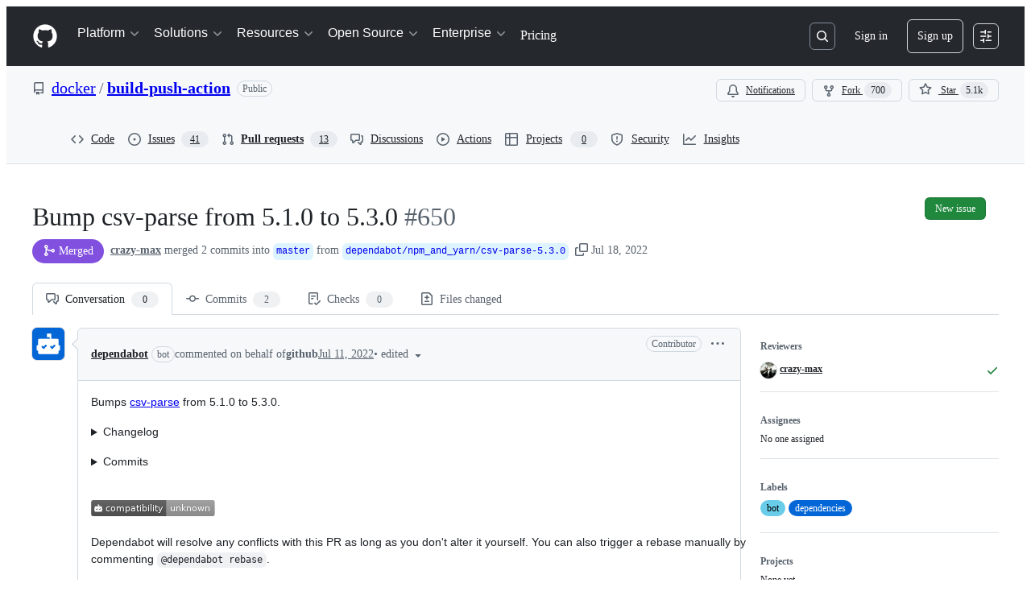

--- FILE ---
content_type: application/javascript
request_url: https://github.githubassets.com/assets/pull-requests-c0b5c67ad7d7.js
body_size: 97646
content:
"use strict";(globalThis.webpackChunk_github_ui_github_ui=globalThis.webpackChunk_github_ui_github_ui||[]).push([[3201,6315,9389,16902,22225,28773,28970,31146,36661,38074,40235,45338,51380,57293,57431,58281,60229,65404,72560,73560,73575,76949,82075,85243,86391,90920,91472,95721],{1117:(e,t,n)=>{n.d(t,{N:()=>el,$:()=>eo});var a=n(74848),r=n(96540),i=n(16522),s=n(96760),l=n(78314),o=n(35898),c=n(56038),d=n(38621),u=n(72511),m=n(21373),h=n(57478),p=n(34164),f=n(21935),g=n(83878),y=n(24967),_=n(81945);let b=()=>{let e,t=(0,i.c)(1);return t[0]===Symbol.for("react.memo_cache_sentinel")?(e=(0,a.jsx)("div",{className:"d-flex gap-2",children:(0,a.jsx)("div",{className:"flex-1 border overflow-x-auto rounded-2 borderColor-muted color-shadow-small",children:(0,a.jsxs)("div",{className:"d-flex flex-column gap-2 m-3",children:[(0,a.jsxs)("div",{className:"d-flex flex-items-center gap-2",children:[(0,a.jsx)(_.O,{variant:"elliptical",height:"xl",width:"xl"}),(0,a.jsx)(_.O,{variant:"rounded",height:"sm",width:"150px"})]}),[void 0,void 0].map(E),(0,a.jsx)(y.e,{})]})})}),t[0]=e):e=t[0],e};try{b.displayName||(b.displayName="CommentLoading")}catch{}function E(e,t){return(0,a.jsx)(_.O,{variant:"rounded",height:"sm",width:"random"},t)}var v=n(26156),x=n(18559),C=n(23656),S=n(21086),N=n(38829),w=n(26076),R=n(19805),j=n(30617),k=n(49245),A=n(68534),I=n(42118),T=n(81034);let D=({ref:e=null,initialMarkdown:t,onCancel:n,onSave:i,referenceId:s,buttonText:l,commentContent:o})=>{let[c,d]=(0,r.useState)(!1),u=(0,r.useRef)(null),m=(0,r.useRef)(void 0),{commentBoxSubject:h}=(0,j.X)(),p=(0,r.useCallback)(()=>{},[]),{markdownBody:f,resetMarkdownBody:g,markdownValidationResult:y,handleMarkdownBodyChanged:_}=(0,T.x)({commentBoxRef:u,markdownComposerRef:e,onChange:p,onCancel:()=>{},referenceId:s,insidePortal:!1});(0,r.useEffect)(()=>{t&&!f&&_(t)},[t]),(0,r.useEffect)(()=>{if(o&&m.current!==o){_(o),m.current=o;let e=window.setTimeout(()=>{u.current&&(u.current?.scrollIntoView(),u.current?.focus())},0);return()=>{window.clearTimeout(e)}}},[o]),(0,r.useLayoutEffect)(()=>{if(u&&u.current){let e=window.setTimeout(()=>{u.current?.focus()},0);return()=>{window.clearTimeout(e)}}},[u]);let b=async()=>{d(!0),await i(f,g),d(!1)};return(0,a.jsx)(I.hF,{ref:u,validationResult:y,disabled:c,onChange:e=>{_(e)},onCancel:()=>{_(""),n?.()},onSave:b,saveButtonText:l,saveButtonTrailingIcon:!1,value:f,teamHovercardsEnabled:!0,fileUploadsEnabled:!0,subject:h})};function M(e){let t,n,s=(0,i.c)(10),{comment:l,commitOid:o,onCancel:c,onUpdate:d}=e,{editComment:u}=(0,j.X)(),m=(0,r.useRef)(null);s[0]!==l||s[1]!==u||s[2]!==d?(t=async e=>{let t=await u(e,l);t.updatedFields&&d({...l,...t.updatedFields})},s[0]=l,s[1]=u,s[2]=d,s[3]=t):t=s[3];let h=t,p=`${o}-${l.id}`;return s[4]!==l.body||s[5]!==o||s[6]!==c||s[7]!==h||s[8]!==p?(n=(0,a.jsx)(D,{commitOid:o,initialMarkdown:l.body,ref:m,onSave:h,onCancel:c,referenceId:p,buttonText:"Update comment"}),s[4]=l.body,s[5]=o,s[6]=c,s[7]=h,s[8]=p,s[9]=n):n=s[9],n}D.displayName="CommitCommentEditor";try{M.displayName||(M.displayName="UpdateCommitComment")}catch{}function L(e){let t,n,r=(0,i.c)(17),{comments:s,commit:l,locked:o,deleteComment:c,updateComment:d,setNewCommentContent:u,repoOwnerGlobalRelayId:m}=e;if(0===s.length)return null;if(r[0]!==s||r[1]!==l||r[2]!==c||r[3]!==o||r[4]!==m||r[5]!==u||r[6]!==d){let e;r[8]!==l||r[9]!==c||r[10]!==o||r[11]!==m||r[12]!==u||r[13]!==d?(e=e=>(0,a.jsx)(O,{comment:e,commit:l,locked:o,deleteComment:c,updateComment:d,setNewCommentContent:u,repoOwnerGlobalRelayId:m},e.id),r[8]=l,r[9]=c,r[10]=o,r[11]=m,r[12]=u,r[13]=d,r[14]=e):e=r[14],t=s.map(e),r[0]=s,r[1]=l,r[2]=c,r[3]=o,r[4]=m,r[5]=u,r[6]=d,r[7]=t}else t=r[7];return r[15]!==t?(n=(0,a.jsx)("div",{className:"d-flex flex-column gap-3",children:t}),r[15]=t,r[16]=n):n=r[16],n}function O(e){let t,n,s,o,c,d,u,m,h,p,f,g=(0,i.c)(46),{comment:_,commit:b,locked:E,deleteComment:v,updateComment:x,setNewCommentContent:C,repoOwnerGlobalRelayId:S}=e,N=(0,l.t)(),[I,T]=(0,r.useState)(!1),[D,L]=(0,r.useState)(_.isHidden),O=(0,r.useRef)(null),{deleteComment:q,hideComment:$,unhideComment:G}=(0,j.X)();g[0]!==_.id||g[1]!==q||g[2]!==v?(t=async()=>{let e=await q(_.id.toString());"canceled"===e||"error"!==e&&"success"===e&&v(_.id)},g[0]=_.id,g[1]=q,g[2]=v,g[3]=t):t=g[3];let H=t;g[4]!==x?(n=e=>{x(e),T(!1)},g[4]=x,g[5]=n):n=g[5];let K=n;g[6]!==_||g[7]!==$||g[8]!==x?(s=async e=>{let t=await $(_.id.toString(),e);"error"!==t&&"success"===t&&(x({..._,isHidden:!0,minimizedReason:e}),L(!0))},g[6]=_,g[7]=$,g[8]=x,g[9]=s):s=g[9];let Q=s;g[10]!==_||g[11]!==G||g[12]!==x?(o=async()=>{let e=await G(_.id.toString());"error"!==e&&"success"===e&&(x({..._,isHidden:!1,minimizedReason:null}),L(!1))},g[10]=_,g[11]=G,g[12]=x,g[13]=o):o=g[13];let V=o,W=b.authors.length>0?b.authors[0]?.login:"";g[14]!==_||g[15]!==b||g[16]!==N||g[17]!==S?(c=(0,k.p)(_,b,N,S),g[14]=_,g[15]=b,g[16]=N,g[17]=S,g[18]=c):c=g[18],g[19]!==b.oid?(d=(0,A.F)(b.oid),g[19]=b.oid,g[20]=d):d=g[20],g[21]!==c||g[22]!==d?(u={...c,referenceText:d},g[21]=c,g[22]=d,g[23]=u):u=g[23];let z=u;g[24]===Symbol.for("react.memo_cache_sentinel")?(m=()=>{T(!0)},g[24]=m):m=g[24];let X=_.viewerCanReadUserContentEdits&&!!_.lastUserContentEdit;return g[25]!==_||g[26]!==W||g[27]!==D||g[28]!==H||g[29]!==Q||g[30]!==V||g[31]!==C||g[32]!==X||g[33]!==z?(h=(0,a.jsx)(B,{comment:z,commentAuthorLogin:_.author.login,commentSubjectAuthorLogin:W,commentSubjectType:"commit",avatarUrl:_.author.avatarUrl,isMinimized:D,editComment:m,onReplySelect:C,onMinimize:L,navigate:F,hideComment:Q,unhideComment:V,deleteComment:H,commentRef:O,showEditHistory:X,commitComment:_}),g[25]=_,g[26]=W,g[27]=D,g[28]=H,g[29]=Q,g[30]=V,g[31]=C,g[32]=X,g[33]=z,g[34]=h):h=g[34],g[35]!==_||g[36]!==b.oid||g[37]!==I||g[38]!==D||g[39]!==E||g[40]!==K?(p=D?null:I?(0,a.jsx)("div",{className:"m-2",children:(0,a.jsx)(M,{comment:_,commitOid:b.oid,onUpdate:K,onCancel:()=>T(!1)})}):(0,a.jsxs)("div",{className:"d-flex flex-column m-3 gap-3",style:{gap:"12px"},children:[(0,a.jsx)("div",{className:"markdown-body","data-turbolinks":"false",children:(0,a.jsx)(w.G,{disabled:!1,verifiedHTML:_.htmlBody,markdownValue:_.body,onChange:U,onLinkClick:P,teamHovercardsEnabled:!0})}),(0,a.jsx)(r.Suspense,{fallback:(0,a.jsx)(y.e,{}),children:(0,a.jsx)(R.ReactionViewerRelayQueryComponent,{id:_.relayId,subjectLocked:E})})]}),g[35]=_,g[36]=b.oid,g[37]=I,g[38]=D,g[39]=E,g[40]=K,g[41]=p):p=g[41],g[42]!==_.urlFragment||g[43]!==h||g[44]!==p?(f=(0,a.jsxs)("div",{className:"border rounded-2",ref:O,id:_.urlFragment,tabIndex:-1,children:[h,p]}),g[42]=_.urlFragment,g[43]=h,g[44]=p,g[45]=f):f=g[45],f}function P(){}function U(){}function F(){}function B(e){let t,n,s,l,o,c,d=(0,i.c)(15);d[0]!==e?({hideActions:t,...n}=e,d[0]=e,d[1]=t,d[2]=n):(t=d[1],n=d[2]);let u=n.commitComment;if(n.showEditHistory){let e,t;d[3]!==u.relayId?(e=(0,a.jsx)(r.Suspense,{fallback:null,children:(0,a.jsx)(G,{id:u.relayId})}),d[3]=u.relayId,d[4]=e):e=d[4],o=e,d[5]!==n.comment.id?(t=(0,a.jsx)(H,{id:n.comment.id}),d[5]=n.comment.id,d[6]=t):t=d[6],c=t}return d[7]!==t||d[8]!==n?(s=t?void 0:(0,a.jsx)(x.p,{onSuccessfulBlock:q,...n}),d[7]=t,d[8]=n,d[9]=s):s=d[9],d[10]!==o||d[11]!==c||d[12]!==n||d[13]!==s?(l=(0,a.jsx)(v.v,{lastEditedByMessage:c,editHistoryComponent:o,forceInlineAvatar:!0,...n,actions:s}),d[10]=o,d[11]=c,d[12]=n,d[13]=s,d[14]=l):l=d[14],l}function q(){setTimeout($,800)}function $(){return c.cg?.location.reload()}function G(e){let t,n,r=(0,i.c)(4),{id:s}=e;r[0]!==s?(t={id:s},r[0]=s,r[1]=t):t=r[1];let l=(0,N.f)(t);return r[2]!==l?(n=l?(0,a.jsx)(C.W,{editHistory:l}):null,r[2]=l,r[3]=n):n=r[3],n}function H(e){let t,n,r=(0,i.c)(4),{id:s}=e;r[0]!==s?(t={id:s},r[0]=s,r[1]=t):t=r[1];let l=(0,N.f)(t);return r[2]!==l?(n=l?(0,a.jsx)(S._,{editInformation:l}):null,r[2]=l,r[3]=n):n=r[3],n}try{L.displayName||(L.displayName="ExistingCommitComments")}catch{}try{O.displayName||(O.displayName="ExistingCommitComment")}catch{}try{B.displayName||(B.displayName="CommitCommentHeader")}catch{}try{G.displayName||(G.displayName="CommitCommentHeaderEditHistory")}catch{}try{H.displayName||(H.displayName="CommitCommentHeaderLastEditedBy")}catch{}var K=n(59672),Q=n(79634),V=n(96379),W=n(57387);function z(e){let t,n,s,o,c,d,m,h,p,f,g=(0,i.c)(33),{commitOid:y,locked:_,onClose:b}=e,E=(0,l.t)(),{helpUrl:v}=(0,Q.X)(),[x,C]=(0,r.useState)(!1),S=_?"Unlock":"Lock",N=_?"lock":"unlock";g[0]!==y||g[1]!==b||g[2]!==E?(t=async()=>{(await (0,V.DI)(`${(0,K.$Qz)({owner:E.ownerLogin,repo:E.name,commitish:y})}/lock`,{method:"PUT",headers:{Accept:"application/json"}})).ok?b(!0):C(!0)},g[0]=y,g[1]=b,g[2]=E,g[3]=t):t=g[3];let w=t;g[4]!==y||g[5]!==b||g[6]!==E?(n=async()=>{(await (0,V.lS)(`${(0,K.$Qz)({owner:E.ownerLogin,repo:E.name,commitish:y})}/unlock`,{method:"PUT",headers:{Accept:"application/json"}})).ok?b(!1):C(!0)},g[4]=y,g[5]=b,g[6]=E,g[7]=n):n=g[7];let R=n;g[8]!==b?(s=()=>b(),g[8]=b,g[9]=s):s=g[9];let j=`${S} conversation on this commit`,k=`${S} conversation`;g[10]===Symbol.for("react.memo_cache_sentinel")?(o={width:"100%"},g[10]=o):o=g[10];let A=_?R:w;return g[11]!==k||g[12]!==A?(c=[{content:k,buttonType:"danger",style:o,onClick:A}],g[11]=k,g[12]=A,g[13]=c):c=g[13],g[14]!==S||g[15]!==x?(d=x&&(0,a.jsxs)(u.A,{className:"mb-2",variant:"danger",children:["There was an error ",S.toLocaleLowerCase(),"ing this conversation. Please try again."]}),g[14]=S,g[15]=x,g[16]=d):d=g[16],g[17]!==S?(m=(0,a.jsxs)("p",{children:[S,"ing the conversation means:"]}),g[17]=S,g[18]=m):m=g[18],g[19]!==v||g[20]!==_||g[21]!==E?(h=(0,a.jsx)("ul",{className:"ml-4",children:_?(0,a.jsxs)("li",{children:[(0,a.jsx)("strong",{children:"Everyone"})," will be able to comment on this commit once more."]}):(0,a.jsxs)(a.Fragment,{children:[(0,a.jsxs)("li",{children:["Other users ",(0,a.jsx)("strong",{children:"can\u2019t add new comments"})," to this commit."]}),E.isOrgOwned?(0,a.jsxs)("li",{children:["You and other members of teams with"," ",(0,a.jsx)("a",{href:`${v}/get-started/learning-about-github/access-permissions-on-github`,children:"write access"})," ","to this repository ",(0,a.jsx)("strong",{children:"can still leave comments"})," that others can see."]}):(0,a.jsxs)("li",{children:["You and other collaborators"," ",(0,a.jsx)("a",{href:`${v}/get-started/learning-about-github/access-permissions-on-github`,children:"with access"})," to this repository ",(0,a.jsx)("strong",{children:"can still leave comments"})," that others can see."]})]})}),g[19]=v,g[20]=_,g[21]=E,g[22]=h):h=g[22],g[23]!==N?(p=(0,a.jsxs)("p",{className:"mb-0 mt-2",children:["You can always ",N," this commit again in the future."]}),g[23]=N,g[24]=p):p=g[24],g[25]!==m||g[26]!==h||g[27]!==p||g[28]!==s||g[29]!==j||g[30]!==c||g[31]!==d?(f=(0,a.jsxs)(W.l,{onClose:s,width:"large",title:j,footerButtons:c,children:[d,m,h,p]}),g[25]=m,g[26]=h,g[27]=p,g[28]=s,g[29]=j,g[30]=c,g[31]=d,g[32]=f):f=g[32],f}try{z.displayName||(z.displayName="LockConversationDialog")}catch{}var X=n(21067),Y=n(60912),J=n(61423),Z=n(11738),ee=n(81156),et=n(77430);function en(e){let t,n,s,l,o,u=(0,i.c)(16),{commitOid:m,onAddComment:h,onExpandCommentEditor:p,newCommentContent:f,canComment:g,locked:y,repoArchived:_,avatarURL:b}=e;u[0]===Symbol.for("react.memo_cache_sentinel")?(t=(0,X.M3)(),u[0]=t):t=u[0];let E=t,{addComment:v}=(0,j.X)(),x=(0,r.useRef)(null);u[1]!==v||u[2]!==h?(n=async(e,t)=>{let n=await v(e);n.comment&&(h(n.comment),t())},u[1]=v,u[2]=h,u[3]=n):n=u[3];let C=n;u[4]===Symbol.for("react.memo_cache_sentinel")?(s=E?void 0:(0,a.jsx)(er,{redirectUrl:c.fV?.href}),u[4]=s):s=u[4],u[5]!==y||u[6]!==_?(l=(0,J.i)(_,y,s,"commit"),u[5]=y,u[6]=_,u[7]=l):l=u[7];let S=l;return u[8]!==b||u[9]!==g||u[10]!==m||u[11]!==f||u[12]!==p||u[13]!==C||u[14]!==S?(o=(0,a.jsx)("div",{className:"d-flex flex-column gap-2 pt-3",children:g?(0,a.jsx)(ea,{commitOid:m,commentEditor:x,onExpandEditor:p,onSave:C,newCommentContent:f,avatarURL:b||ee.t.ghostUser.avatarUrl}):(0,a.jsx)(Y.P,{icon:d.LockIcon,reason:S})}),u[8]=b,u[9]=g,u[10]=m,u[11]=f,u[12]=p,u[13]=C,u[14]=S,u[15]=o):o=u[15],o}function ea(e){let[t,n]=(0,r.useState)(()=>void 0!==e.newCommentContent),[i,l]=(0,r.useState)(e.newCommentContent);t||void 0===e.newCommentContent||i===e.newCommentContent||(n(!0),l(e.newCommentContent));let o="Comment";return t?(0,a.jsx)("div",{id:s.Bq.issueCommentComposer,children:(0,a.jsx)(D,{commitOid:e.commitOid,ref:e.commentEditor,onSave:e.onSave,referenceId:`new-discussion-comment-${e.commitOid}`,commentContent:e.newCommentContent,initialMarkdown:e.newCommentContent,buttonText:o,onCancel:()=>{n(!1)}})}):(0,a.jsxs)("div",{id:s.Bq.issueCommentComposer,className:"d-flex flex-items-center border rounded-2 p-2 gap-2 color-bg-subtle",children:[(0,a.jsx)(et.r,{src:e.avatarURL,size:20}),(0,a.jsx)(Z.z,{onClick:()=>{n(!0),e.onExpandEditor?.()},children:o})]})}function er(e){let t,n=(0,i.c)(2),{redirectUrl:r}=e,s=r?`/login?return_to=${r}`:"/login";return n[0]!==s?(t=(0,a.jsxs)("span",{children:["Please ",(0,a.jsx)("a",{href:s,children:"sign in"})," to comment."]}),n[0]=s,n[1]=t):t=n[1],t}try{en.displayName||(en.displayName="NewCommitComment")}catch{}try{ea.displayName||(ea.displayName="CompactEditor")}catch{}try{er.displayName||(er.displayName="LoggedOutMessage")}catch{}var ei=n(10925);let es=e=>{let t,n,s,o,c,u=(0,i.c)(15),{ref:h,commitOid:p,subscribed:f}=e,[g,y]=(0,r.useState)(f),[_,b]=(0,r.useState)(!1),E=(0,l.t)(),v=(0,ei.H)("/notifications/thread","post");t=_?`You're now ${g?"subscribed":"unsubscribed"} to this thread.`:g?"You're receiving notifications because you're subscribed to this thread.":"You're not receiving notifications from this thread.",u[0]!==p||u[1]!==E.id||u[2]!==g||u[3]!==v?(n=async()=>{let e=new FormData;e.append("repository_id",E.id.toString()),e.append("thread_id",p),e.append("thread_class","Commit"),e.append("id",g?"unsubscribe":"subscribe"),e.append("authenticity_token",v??""),(await (0,V.DI)("/notifications/thread",{method:"POST",body:e})).ok&&(y(!g),b(!0))},u[0]=p,u[1]=E.id,u[2]=g,u[3]=v,u[4]=n):n=u[4];let x=n,C=g?d.BellSlashIcon:d.BellIcon,S=g?"Unsubscribe":"Subscribe";return u[5]!==C||u[6]!==S||u[7]!==x?(s=(0,a.jsx)(m.Q,{onClick:x,size:"small",leadingVisual:C,children:S}),u[5]=C,u[6]=S,u[7]=x,u[8]=s):s=u[8],u[9]!==t?(o=(0,a.jsx)("p",{role:"status",className:"f6 fgColor-muted mb-0",children:t}),u[9]=t,u[10]=o):o=u[10],u[11]!==h||u[12]!==s||u[13]!==o?(c=(0,a.jsxs)("div",{className:"d-flex flex-items-center border rounded-2 p-2 gap-2",ref:h,children:[s,o]}),u[11]=h,u[12]=s,u[13]=o,u[14]=c):c=u[14],c};es.displayName="NotificationsFooter";let el="comments";function eo(e){let t,n,l=(0,i.c)(3);return l[0]===Symbol.for("react.memo_cache_sentinel")?(t=(0,p.$)("d-flex flex-column gap-2 pt-3",s.mU.commentsContainer,"Comment-module__commit-discussion-comments--GlkCu"),l[0]=t):t=l[0],l[1]!==e?(n=(0,a.jsx)("div",{className:t,id:el,children:(0,r.createElement)(ec,{...e,key:e.commit.oid})}),l[1]=e,l[2]=n):n=l[2],n}function ec(e){let t,n,s,d,h,p,y,_,E,v,x,C,S=(0,i.c)(49),{commit:N,commentInfo:w,repoOwnerGlobalRelayId:R}=e,j=(0,l.t)(),k=(0,o.i)(),{retry:A,loadMore:I,canLoadMore:T,addComment:D,deleteComment:M,updateComment:O,count:P,comments:U,subscribed:F,providerState:B}=(0,f.y)(),[q,$]=(0,r.useState)(void 0),[G,H]=(0,r.useState)(w.locked);S[0]!==N.oid||S[1]!==j.id?(t=(0,g.N)(N.oid,j.id),S[0]=N.oid,S[1]=j.id,S[2]=t):t=S[2];let K=t,Q=(0,r.useRef)(null);S[3]!==U?(n=()=>{if(c.cg?.location.hash){let e=c.cg.location.hash.slice(1);if(U.find(t=>t.urlFragment===e)){let t=document.getElementById(e);t&&(t.scrollIntoView(),t.focus())}}},s=[U],S[3]=U,S[4]=n,S[5]=s):(n=S[4],s=S[5]),(0,r.useEffect)(n,s),S[6]===Symbol.for("react.memo_cache_sentinel")?(d=()=>{setTimeout(()=>Q.current?.scrollIntoView({behavior:"smooth",block:"nearest"}),0)},S[6]=d):d=S[6];let V=d;return S[7]!==P||S[8]!==w.canLock||S[9]!==N.oid||S[10]!==G?(h=(0,a.jsx)(eu,{commitOid:N.oid,commentCount:P,canLock:w.canLock,locked:G,setLocked:H}),S[7]=P,S[8]=w.canLock,S[9]=N.oid,S[10]=G,S[11]=h):h=S[11],S[12]!==B?(p="loading"===B&&(0,a.jsx)(b,{}),S[12]=B,S[13]=p):p=S[13],S[14]!==B||S[15]!==A?(y="error"===B&&(0,a.jsxs)(u.A,{className:"d-flex flex-justify-between flex-items-center",variant:"danger",children:[(0,a.jsx)("span",{children:"Failed to load comments."}),(0,a.jsx)(m.Q,{onClick:()=>A(),children:"Retry"})]}),S[14]=B,S[15]=A,S[16]=y):y=S[16],S[17]!==T||S[18]!==I||S[19]!==B?(_="loaded"===B&&T&&(0,a.jsx)(m.Q,{className:"width-full",onClick:()=>I(),children:"Load more comments"}),S[17]=T,S[18]=I,S[19]=B,S[20]=_):_=S[20],S[21]!==U||S[22]!==N||S[23]!==M||S[24]!==G||S[25]!==R||S[26]!==O?(E=(0,a.jsx)(L,{comments:U,commit:N,locked:G,repoOwnerGlobalRelayId:R,deleteComment:M,updateComment:O,setNewCommentContent:$}),S[21]=U,S[22]=N,S[23]=M,S[24]=G,S[25]=R,S[26]=O,S[27]=E):E=S[27],S[28]!==K?(v=K?(0,a.jsx)("div",{className:"text-center",children:[...Array(38)].map(ed)}):null,S[28]=K,S[29]=v):v=S[29],S[30]!==D||S[31]!==w.canComment||S[32]!==w.repoArchived||S[33]!==U||S[34]!==N.oid||S[35]!==k||S[36]!==G||S[37]!==q||S[38]!==B||S[39]!==F?(x="loaded"===B||0!==U.length?(0,a.jsxs)(a.Fragment,{children:[(0,a.jsx)(en,{commitOid:N.oid,onAddComment:D,onExpandCommentEditor:V,newCommentContent:q,canComment:w.canComment,locked:G,repoArchived:w.repoArchived,avatarURL:k?.avatarURL}),k?(0,a.jsx)(es,{ref:Q,commitOid:N.oid,subscribed:F??!1}):null]}):null,S[30]=D,S[31]=w.canComment,S[32]=w.repoArchived,S[33]=U,S[34]=N.oid,S[35]=k,S[36]=G,S[37]=q,S[38]=B,S[39]=F,S[40]=x):x=S[40],S[41]!==v||S[42]!==x||S[43]!==h||S[44]!==p||S[45]!==y||S[46]!==_||S[47]!==E?(C=(0,a.jsxs)(a.Fragment,{children:[h,p,y,_,E,v,x]}),S[41]=v,S[42]=x,S[43]=h,S[44]=p,S[45]=y,S[46]=_,S[47]=E,S[48]=C):C=S[48],C}function ed(e,t){return(0,a.jsx)("img",{alt:"rose",src:"/images/icons/emoji/rose.png",className:"Comment-module__discussion-comments-rose--JwtpK"},`rose-${t}`)}function eu(e){let t,n,s,l,o,c,u=(0,i.c)(17),{commitOid:p,commentCount:f,locked:g,setLocked:y,canLock:_}=e,[b,E]=(0,r.useState)(!1);return u[0]!==f?(t=(0,a.jsxs)("h2",{className:"sr-only",children:[f," commit comments"]}),u[0]=f,u[1]=t):t=u[1],u[2]===Symbol.for("react.memo_cache_sentinel")?(n=(0,a.jsx)("div",{className:"h4 pr-2",children:"Comments"}),u[2]=n):n=u[2],u[3]!==f?(s=void 0!==f&&(0,a.jsx)(h.A,{children:f}),u[3]=f,u[4]=s):s=u[4],u[5]!==s?(l=(0,a.jsxs)("div",{className:"d-flex flex-items-center",children:[n,s]}),u[5]=s,u[6]=l):l=u[6],u[7]!==_||u[8]!==p||u[9]!==b||u[10]!==g||u[11]!==y?(o=_&&(0,a.jsxs)(a.Fragment,{children:[(0,a.jsxs)(m.Q,{leadingVisual:g?d.KeyIcon:d.LockIcon,variant:"invisible",onClick:()=>E(!0),children:[g?"Unlock":"Lock"," conversation"]}),b&&(0,a.jsx)(z,{commitOid:p,locked:g,onClose:e=>{E(!1),void 0!==e&&y(e)}})]}),u[7]=_,u[8]=p,u[9]=b,u[10]=g,u[11]=y,u[12]=o):o=u[12],u[13]!==t||u[14]!==l||u[15]!==o?(c=(0,a.jsxs)("div",{className:"d-flex flex-items-center flex-justify-between",children:[t,l,o]}),u[13]=t,u[14]=l,u[15]=o,u[16]=c):c=u[16],c}try{eo.displayName||(eo.displayName="DiscussionComments")}catch{}try{ec.displayName||(ec.displayName="DiscussionCommentsInternal")}catch{}try{eu.displayName||(eu.displayName="DiscussionCommentsHeader")}catch{}},2362:(e,t,n)=>{n.d(t,{Zf:()=>l,i5:()=>h,mW:()=>p});var a=n(77783),r=n(21067),i=n(82106),s=n(69599);let l={CACHE_HIT:"offline_cache.cache_hit",CACHE_MISS:"offline_cache.cache_miss",CACHE_EVICT:"offline_cache.cache_evict",CACHE_INVALID:"offline_cache.stale_structure",CACHE_EXPIRED:"offline_cache.expired_item",CACHE_SET:"offline_cache.cache_set",CACHE_TIMEOUT:"offline_cache.cache_timeout",CACHE_SESSION_DISABLED:"offline_cache.session_disabled",CACHE_READ_ERROR:"offline_cache.read_error",CACHE_EVICT_ERROR:"offline_cache.evict_error",CACHE_WRITE_ERROR:"offline_cache.write_error",CLEANUP_STARTED:"offline_cache.cleanup_started",CLEANUP_COMPLETED:"offline_cache.cleanup_completed",CLEANUP_ERROR:"offline_cache.cleanup_error",CLEANUP_ITEM_ERROR:"offline_cache.cleanup_item_error",ENTRIES_READ:"offline_cache.entries_read",ANY:"offline_cache.*",NONE:"offline_cache.none"},o=!1,c=class IndexedDbTimeoutError extends Error{constructor(e,t,n){super(`IndexedDB ${e} operation timed out after ${n}ms for key: ${t}`),this.name="IndexedDbTimeoutError"}},d="offline_cache::",u=()=>d+(0,r.cj)(),m=new Map;function h({validator:e,sendAnalyticsEvent:t,storeName:n="queries"}){let r=`${u()}:${n}`,d=m.get(r);if(d)return d;function h(e){return!!(e.state.dataUpdatedAt&&e.state.ttl&&Date.now()-e.state.dataUpdatedAt>e.state.ttl)||void 0!==e.state.cacheVersion&&1!==e.state.cacheVersion}let p=(0,a.y$)(u(),n);function f(){return(0,s.G7)("disable-indexdb-operations")}async function g(e,n,a,r){if(!(0,s.G7)("issues_cache_operation_timeout"))return e;let i=null,o=new Promise((e,s)=>{i=setTimeout(()=>{t(l.CACHE_TIMEOUT,r,{operation:a}),s(new c(a,r,n))},n)});try{let t=await Promise.race([e,o]);return i&&clearTimeout(i),t}catch(e){throw i&&clearTimeout(i),e}}async function y(){if(_.isCleanupRunning)return;_.isCleanupRunning=!0;let e=Date.now();try{t(l.CLEANUP_STARTED,"",{});let n=await (0,a.jO)(p),r=n.length,i=0;for(let[e,r]of n)try{h(r)&&(t(l.CACHE_EVICT,e.toString(),{reason:"periodic_cleanup"}),(0,a.yH)(e,p).catch(n=>{t(l.CLEANUP_ITEM_ERROR,e.toString(),{error:String(n)})}),i++)}catch(n){t(l.CLEANUP_ITEM_ERROR,e.toString(),{error:String(n)})}t(l.CLEANUP_COMPLETED,"",{removed_count:i,total_entries:r,duration_ms:Date.now()-e})}catch(e){t(l.CLEANUP_ERROR,"",{error:String(e)})}finally{_.isCleanupRunning=!1}}let _={cleanupIntervalId:void 0,isCleanupRunning:!1,async getItem(n,r){if(f())return;let i=o?{session_disabled:!0}:{},s=Date.now();try{let o=await g((0,a.Jt)(n,p),500,"read",n),c=Date.now()-s;if(!o?.state?.data)return void t(l.CACHE_MISS,n.toString(),{...r,...i,read_duration_ms:c});if(h(o)){this.removeItem(n),t?.("offline_cache.expired_item",n.toString(),{...r,...i,read_duration_ms:c});return}if(!e.Check(o.state.data))return void t(l.CACHE_INVALID,n.toString(),{...r,...i,read_duration_ms:c});let d=o.state.dataUpdatedAt?Date.now()-o.state.dataUpdatedAt:"N/A",u=o.state.ttl??"N/A";return t(l.CACHE_HIT,n.toString(),{...r,...i,age:d,ttl:u,preheat_source:o.state.preheatSource,read_duration_ms:c}),o}catch(a){let e=Date.now()-s;if(a instanceof c){t(l.CACHE_SESSION_DISABLED,n.toString(),{reason:"read_timeout",read_duration_ms:e}),t(l.CACHE_MISS,n.toString(),{...r,session_disabled:o,read_duration_ms:e,timeout:!0}),o=!0;return}throw a}},async setItem(e,n,r,s,d){if(f())return Promise.resolve();let u=o?{session_disabled:!0}:{},m=s??n.state.ttl,h={...n,state:{...n.state,dataUpdatedAt:r??n.state.dataUpdatedAt,ttl:m,cacheVersion:1}};(0,i.D)(e,t),t(l.CACHE_SET,e.toString(),{...d,...u,ttl:m});try{await g((0,a.hZ)(e,h,p),2e3,"write",e)}catch(e){if(e instanceof c)return;throw e}},removeItem:(e,n)=>(t(l.CACHE_EVICT,e.toString(),n),(0,a.yH)(e,p)),isBustedOrExpired:e=>h(e),async entries(){let e=Date.now(),n=await (0,a.jO)(p),r=Date.now()-e;return t(l.ENTRIES_READ,"",{duration_ms:r,entry_count:n.length}),n},cleanupExpiredEntries:y,stopPeriodicCleanup:function(){void 0!==_.cleanupIntervalId&&(clearInterval(_.cleanupIntervalId),_.cleanupIntervalId=void 0)}};return m.set(r,_),!function(e=36e5){let t;"undefined"!=typeof window&&("function"==typeof(t=window).requestIdleCallback?t.requestIdleCallback(()=>void y(),{timeout:1e4}):setTimeout(()=>void y(),1e4),_.cleanupIntervalId=window.setInterval(()=>void y(),e))}(),_}async function p(){try{let e=await window?.indexedDB?.databases?.();if(!e)return;let t=e.filter(e=>e.name?.startsWith(d)).map(async e=>{if(e.name)try{let t=indexedDB.open(e.name),n=await new Promise((e,n)=>{t.onsuccess=()=>e(t.result),t.onerror=()=>n(t.error)}),r=Array.from(n.objectStoreNames);n.close();let i=r.map(async t=>{if(e.name)try{let n=(0,a.y$)(e.name,t);await (0,a.IU)(n)}catch{}});await Promise.all(i)}catch{}});await Promise.allSettled(t)}catch{}}},2694:(e,t,n)=>{n.d(t,{B:()=>s});var a=n(73189),r=n(6923),i=n(96540);function s(e,t){if(!r.KJ)return[a.l,a.l,a.l];let n=(0,i.useMemo)(()=>new IntersectionObserver(e,t),[e,t]);return(0,i.useEffect)(()=>()=>n.disconnect(),[n]),[(0,i.useCallback)(e=>n.observe(e),[n]),(0,i.useCallback)(e=>n.unobserve(e),[n]),(0,i.useCallback)(()=>n.disconnect(),[n])]}},4929:(e,t,n)=>{n.d(t,{V:()=>s});var a=n(74848),r=n(29731),i=n(34164);function s({children:e,alignment:t,variant:n,...s}){return(0,a.jsx)("div",{...(0,r.G)("list-view-item-metadata-item"),...s,className:(0,i.$)("Metadata-module__metadata--ODMG0","primary"===n?"Metadata-module__primary--S8Orc":"Metadata-module__secondary--1te4w","right"===t&&"Metadata-module__alignRight--A1PHa",s.className),children:e})}try{s.displayName||(s.displayName="ListItemMetadata")}catch{}},6923:(e,t,n)=>{n.d(t,{KJ:()=>i,X3:()=>r,g5:()=>s});var a=n(56038);let r=void 0===a.XC,i=!r;function s(){return!!r||!a.XC||!!(a.XC.querySelector('react-app[data-ssr="true"]')||a.XC.querySelector('react-partial[data-ssr="true"][partial-name="repos-overview"]'))}},8934:(e,t,n)=>{n.d(t,{x:()=>l});var a=n(74848),r=n(16522),i=n(13523),s=n(11529);function l(e){let t,n,l,o,c,d,u=(0,r.c)(13);u[0]!==e?({ref:l,children:t,src:o,...n}=e,u[0]=e,u[1]=t,u[2]=n,u[3]=l,u[4]=o):(t=u[1],n=u[2],l=u[3],o=u[4]);let{isServer:m}=(0,s.V)();return u[5]!==m||u[6]!==o?(c=m?{}:{src:o,"data-nonce":(0,i.M1)()},u[5]=m,u[6]=o,u[7]=c):c=u[7],u[8]!==t||u[9]!==n||u[10]!==l||u[11]!==c?(d=(0,a.jsx)("include-fragment",{...n,ref:l,...c,children:t}),u[8]=t,u[9]=n,u[10]=l,u[11]=c,u[12]=d):d=u[12],d}try{l.displayName||(l.displayName="IncludeFragment")}catch{}},10422:(e,t,n)=>{n.d(t,{gX:()=>nh,S4:()=>aC,OC:()=>v,cY:()=>tb,Uz:()=>aj});var a,r=n(74848),i=n(16522);function s(e){if(null==e)throw Error("Failed to load page data.")}var l=n(75202),o=n(38621),c=n(69726),d=n(34164),u=n(96540),m=n(17645),h=n(20622),p=n(53885),f=n(50129),g=n(65820),y=n(97665),_=n(97286);function b(){let e,t=(0,i.c)(2),{basePageDataUrl:n}=(0,f.Yu)(),a=`basePageDataURL:${n}`;return t[0]!==a?(e=[h.uT.mergeBox,a],t[0]=a,t[1]=e):e=t[1],e}let E=(0,u.createContext)({mergeMethod:m.q$.MERGE,setMergeMethod:()=>{}});function v({children:e,defaultMergeMethod:t}){let[n,a]=(0,u.useState)(t),i=b(),s=(0,y.jE)();(0,u.useEffect)(()=>{s.invalidateQueries({queryKey:i})},[n]);let l=(0,u.useMemo)(()=>({mergeMethod:n,setMergeMethod:a}),[n]);return(0,r.jsx)(E,{value:l,children:e})}function x(){return(0,u.use)(E)}try{E.displayName||(E.displayName="MergeMethodContext")}catch{}try{v.displayName||(v.displayName="MergeMethodContextProvider")}catch{}function C(e){let t=e&&e.conditions.find(e=>m.nw.includes(e.type));if(t&&"conflicts"in t&&"isConflictResolvableInWeb"in t)return t}function S(e){return e?.conditions.filter(e=>m.iG.includes(e.type)&&"FAILED"===e.result)??[]}var N=n(35750),w=n(18150),R=n(85242),j=n(88243),k=n(16213),A=n(50467);let BaseSectionStatus=class BaseSectionStatus{get shouldRender(){return!1}get shouldConsiderStatus(){return this.shouldRender}get sectionStatus(){return"UNKNOWN"}get mergeBoxStatus(){return"UNKNOWN"}constructor(e,t,n){(0,A._)(this,"pullRequest",void 0),(0,A._)(this,"mergeRequirements",void 0),(0,A._)(this,"statusChecks",void 0),this.pullRequest=e,this.mergeRequirements=t,this.statusChecks=n}};let I=["MERGE_QUEUE","REQUIRED_STATUS_CHECKS"],T=["PULL_REQUEST_REPO_STATE","PULL_REQUEST_STATE"],D=["USER_CANNOT_PUSH"];var M=new WeakMap,L=new WeakMap,O=new WeakMap,P=new WeakMap;let BlockedSectionStatus=class BlockedSectionStatus extends BaseSectionStatus{get shouldRender(){return this.mergeRequirements?.state==="UNMERGEABLE"&&!this.pullRequest.isDraft&&0!==this.failingConditionsAndRules.length&&this.pullRequest.viewerCanUpdate}get sectionStatus(){return this.mergeRequirements?.state==="UNMERGEABLE"?"FAILED":"PASSED"}get mergeBoxStatus(){return this.sectionStatus}get failingConditionsAndRules(){return(0,N._)(this,M)||(0,R._)(this,M,[...(0,N._)(this,O),...(0,N._)(this,L),...(0,N._)(this,P)]),(0,N._)(this,M)}constructor(...e){super(...e),(0,w._)(this,L,{get:U,set:void 0}),(0,w._)(this,O,{get:F,set:void 0}),(0,w._)(this,P,{get:B,set:void 0}),(0,w._)(this,M,{writable:!0,value:void 0})}};function U(){return S(this.mergeRequirements).flatMap(e=>"ruleRollups"in e?e.ruleRollups:[]).filter(e=>e?.result==="FAILED"&&!I.includes(e.ruleType))}function F(){var e;return(e=this.mergeRequirements,e?.conditions.filter(e=>m.jw.includes(e.type)&&"FAILED"===e.result)??[]).filter(e=>!T.includes(e.type))}function B(){var e;return(e=this.mergeRequirements,e?.conditions.filter(e=>m.TW.includes(e.type)&&"FAILED"===e.result)??[]).flatMap(e=>"failedSubConditions"in e?e.failedSubConditions:[]).filter(e=>!D.includes(e.displayName))}let q="AwaitingReview",$="ChangesRequested",G="ChecksFailing",H="ChecksPending",K="DraftReadyForReview",Q="DraftNotReadyForReview",V="InMergeQueue",W="MergeConflicts",z="Mergeable",X="NonRequiredChecksUnsuccessful",Y="UnableToMerge",J="Unknown",Z="Merged",ee="Closed";function et(e){return(e?.conditions.filter(e=>"FAILED"===e.result)??[]).map(e=>e.type)}function en(e){return!!e?.statusChecks.some(e=>e.isRequired&&function(e){switch(e){case"WAITING":case"PENDING":case"IN_PROGRESS":case"QUEUED":case"EXPECTED":return!0;case"ACTION_REQUIRED":case"FAILURE":case"ERROR":case"STARTUP_FAILURE":case"CANCELLED":case"STALE":case"TIMED_OUT":case"SUCCESS":case"COMPLETED":case"NEUTRAL":case"REQUESTED":case"SKIPPED":case"_UNKNOWN_VALUE":return!1}}(e.state))}function ea(e){return!!e?.statusChecks.some(e=>e.isRequired&&function(e){switch(e){case"ACTION_REQUIRED":case"FAILURE":case"ERROR":case"STARTUP_FAILURE":case"_UNKNOWN_VALUE":case"CANCELLED":case"STALE":case"TIMED_OUT":return!0;case"SUCCESS":case"COMPLETED":case"EXPECTED":case"IN_PROGRESS":case"NEUTRAL":case"PENDING":case"QUEUED":case"REQUESTED":case"SKIPPED":case"WAITING":return!1}}(e.state))}function er(e){return void 0!==e&&e?.statusChecks.length!==0&&(!ea(e)||!en(e))}function ei(e,t){return e?.state!=="UNMERGEABLE"&&!!t?.statusChecks.some(e=>!e.isRequired&&!function(e){switch(e){case"NEUTRAL":case"SUCCESS":case"SKIPPED":return!0;case"WAITING":case"PENDING":case"IN_PROGRESS":case"QUEUED":case"EXPECTED":case"ACTION_REQUIRED":case"FAILURE":case"ERROR":case"STARTUP_FAILURE":case"CANCELLED":case"STALE":case"TIMED_OUT":case"COMPLETED":case"REQUESTED":case"_UNKNOWN_VALUE":return!1}}(e.state))||t?.statusRollup.combinedState==="PENDING_APPROVAL"}function es(e){let t=e?.conditions.find(e=>"PULL_REQUEST_RULES"===e.type),n=t?.ruleRollups?.find(e=>"PULL_REQUEST"===e.ruleType);if(!n||"FAILED"!==n.result)return[];let a=n.metadata;return a&&"failureReasons"in a&&a.failureReasons.map(e=>e.toUpperCase())||[]}function el(e){return et(e).includes("PULL_REQUEST_MERGE_CONFLICT_STATE")}let ChecksSectionStatus=class ChecksSectionStatus extends BaseSectionStatus{get shouldRender(){let e=this.statusChecks?.statusRollup;return(e?.summary.length??0)>0||e?.combinedState==="PENDING_APPROVAL"}get sectionStatus(){let e=C(this.mergeRequirements);return"DIRTY"===this.pullRequest.mergeStateStatus&&e?.result==="FAILED"?"PENDING_CONFLICTS":this.statusChecks?.statusRollup.combinedState??"UNKNOWN"}get mergeBoxStatus(){if("PENDING_APPROVAL"===this.sectionStatus)return"PENDING_USER_ACTION";let e=ea(this.statusChecks),t=en(this.statusChecks),n=er(this.statusChecks),a=ei(this.mergeRequirements,this.statusChecks);return t||"PENDING"===this.sectionStatus||"PENDING_CONFLICTS"===this.sectionStatus?"PENDING":e?"FAILED":a?"NEUTRAL":n?"PASSED":"NEUTRAL"}};let ClosedOrMergedStateSectionStatus=class ClosedOrMergedStateSectionStatus extends BaseSectionStatus{get shouldRender(){return"OPEN"!==this.pullRequest.state}get sectionStatus(){return"OPEN"!==this.pullRequest.state?this.pullRequest.state:"UNKNOWN"}get mergeBoxStatus(){return"MERGED"===this.sectionStatus?"MERGED":"NEUTRAL"}};var eo=new WeakMap,ec=new WeakMap,ed=new WeakMap;let ConflictsSectionStatus=class ConflictsSectionStatus extends BaseSectionStatus{get shouldRender(){return("BLOCKED"!==this.pullRequest.mergeStateStatus||!!this.pullRequest.viewerCanUpdateBranch)&&!!this.conflictsCondition}get sectionStatus(){return this.conflictsCondition?(0,N._)(this,ed).call(this,this.pullRequest.advisoryWorkspace,this.pullRequest.mergeStateStatus,this.conflictsCondition,(0,N._)(this,ec)):"PENDING"}get mergeBoxStatus(){switch(this.sectionStatus){case"NO_CONFLICTS":case"HAS_ADVISORY_WORKSPACE":return"PASSED";case"HAS_CONFLICTS":case"HAS_REBASE_CONFLICTS":case"OUT_OF_DATE":return"NEUTRAL";default:return"PENDING"}}get conflictsCondition(){return(0,N._)(this,eo)||(0,R._)(this,eo,C(this.mergeRequirements)),(0,N._)(this,eo)}constructor(...e){super(...e),(0,w._)(this,ec,{get:eu,set:void 0}),(0,w._)(this,eo,{writable:!0,value:void 0}),(0,w._)(this,ed,{writable:!0,value:(e,t,n,a)=>{if("BEHIND"===t)return"OUT_OF_DATE";if("UNKNOWN"===t)return"PENDING";if("FAILED"===n.result&&0===a.length)return"HAS_REBASE_CONFLICTS";if(!e&&("CLEAN"===t||"UNSTABLE"===t||"HAS_HOOKS"===t))return"NO_CONFLICTS";if(e&&("CLEAN"===t||"UNSTABLE"===t||"HAS_HOOKS"===t))return"HAS_ADVISORY_WORKSPACE";else if("DIRTY"===t&&"FAILED"===n.result)return"HAS_CONFLICTS";else if("BLOCKED"===t)return"OUT_OF_DATE";else return"PENDING"}})}};function eu(){return this.conflictsCondition?.conflicts??[]}let DraftStateSectionStatus=class DraftStateSectionStatus extends BaseSectionStatus{get shouldRender(){return"OPEN"===this.pullRequest.state&&this.pullRequest.isDraft}get sectionStatus(){return"IS_DRAFT"}get mergeBoxStatus(){return"NEUTRAL"}};let MergeQueueSectionStatus=class MergeQueueSectionStatus extends BaseSectionStatus{get shouldRender(){return this.pullRequest.isInMergeQueue}get sectionStatus(){return"QUEUED"}get mergeBoxStatus(){return this.sectionStatus}};var em=n(30459),eh=n(84268),ep=n(55630),ef=n(81960);let eg=e=>{let t,n,a,s=(0,i.c)(5),{isExpanded:l}=e,c=l?"":"rotate(180deg)";return s[0]!==c?(t={transition:"transform 0.15s ease-in-out",transform:c},s[0]=c,s[1]=t):t=s[1],s[2]===Symbol.for("react.memo_cache_sentinel")?(n=(0,r.jsx)(o.ChevronUpIcon,{}),s[2]=n):n=s[2],s[3]!==t?(a=(0,r.jsx)("div",{style:t,children:n}),s[3]=t,s[4]=a):a=s[4],a};try{eg.displayName||(eg.displayName="ExpandableSectionIcon")}catch{}let ey=e=>{let t,n,a,s,l,o,c,u,m,h,p=(0,i.c)(31),{title:f,subtitle:g,headerId:y,icon:_,expandableProps:b,children:E,rightSideContent:v}=e;if(b&&v)throw Error("MergeBoxSectionHeader: rightSideContent is not supported when expandableProps exist");p[0]!==b?(t=b||{},p[0]=b,p[1]=t):t=p[1];let{isExpanded:x,ariaLabel:C,onToggle:S}=t,N=b&&"MergeBoxSectionHeader-module__wrapperCanExpand--AoekL",w=!b&&"flex-column flex-sm-row flex-items-center flex-sm-items-start flex-justify-between";return p[2]!==N||p[3]!==w?(n=(0,d.$)("MergeBoxSectionHeader-module__wrapper--zMA1Y",N,w),p[2]=N,p[3]=w,p[4]=n):n=p[4],p[5]!==_?(a=_&&(0,r.jsx)("div",{className:"mr-2 flex-shrink-0",children:_}),p[5]=_,p[6]=a):a=p[6],p[7]!==y||p[8]!==f?(s=(0,r.jsx)(ef.A,{as:"h3",id:y,className:"MergeBoxSectionHeader-module__MergeBoxSectionHeading--miHzz",children:f}),p[7]=y,p[8]=f,p[9]=s):s=p[9],p[10]!==g?(l=(0,r.jsx)("p",{className:"fgColor-muted mb-0 ",children:g}),p[10]=g,p[11]=l):l=p[11],p[12]!==E||p[13]!==s||p[14]!==l?(o=(0,r.jsxs)("div",{className:"flex-1",children:[s,l,E]}),p[12]=E,p[13]=s,p[14]=l,p[15]=o):o=p[15],p[16]!==v||p[17]!==o?(c=(0,r.jsxs)("div",{className:"d-flex flex-1 flex-column flex-sm-row gap-2",children:[o,v]}),p[16]=v,p[17]=o,p[18]=c):c=p[18],p[19]!==a||p[20]!==c?(u=(0,r.jsxs)("div",{className:"d-flex width-full",children:[a,c]}),p[19]=a,p[20]=c,p[21]=u):u=p[21],p[22]!==C||p[23]!==b||p[24]!==x||p[25]!==S?(m=b&&(0,r.jsxs)(r.Fragment,{children:[(0,r.jsx)("button",{"aria-label":C,type:"button",className:"MergeBoxSectionHeader-module__button--mkkJX",onClick:S,"aria-expanded":x}),(0,r.jsx)("div",{className:"fgColor-muted pr-2 pt-2",children:(0,r.jsx)(eg,{isExpanded:!!x})})]}),p[22]=C,p[23]=b,p[24]=x,p[25]=S,p[26]=m):m=p[26],p[27]!==u||p[28]!==m||p[29]!==n?(h=(0,r.jsxs)("div",{className:n,children:[u,m]}),p[27]=u,p[28]=m,p[29]=n,p[30]=h):h=p[30],h};try{ey.displayName||(ey.displayName="MergeBoxSectionHeader")}catch{}let e_="MergeBoxExpandable-module__isExpanded--PaOkp",eb=e=>{let t,n,a,s,l,o=(0,i.c)(13),{isExpanded:c,children:u}=e,m=void 0!==c&&c,h=m&&e_;o[0]!==h?(t=(0,d.$)("MergeBoxExpandable-module__expandableWrapper--Ejab0",h),o[0]=h,o[1]=t):t=o[1];let p=m?"visible":"hidden";o[2]!==p?(n={visibility:p},o[2]=p,o[3]=n):n=o[3];let f=m&&e_;o[4]!==f?(a=(0,d.$)("MergeBoxExpandable-module__expandableContent--li_O1",f),o[4]=f,o[5]=a):a=o[5];let g=m&&u;return o[6]!==a||o[7]!==g?(s=(0,r.jsx)("div",{className:a,children:g}),o[6]=a,o[7]=g,o[8]=s):s=o[8],o[9]!==t||o[10]!==n||o[11]!==s?(l=(0,r.jsx)("div",{className:t,style:n,children:s}),o[9]=t,o[10]=n,o[11]=s,o[12]=l):l=o[12],l};try{eb.displayName||(eb.displayName="MergeBoxExpandable")}catch{}var eE=n(97174),ev=n(21373),ex=n(40104);let eC=e=>{let t,n,a,s=(0,i.c)(5),{isExpanded:l}=e,c=l?"rotate(90deg)":"";return s[0]!==c?(t={transform:c},s[0]=c,s[1]=t):t=s[1],s[2]===Symbol.for("react.memo_cache_sentinel")?(n=(0,r.jsx)(o.ChevronRightIcon,{size:12}),s[2]=n):n=s[2],s[3]!==t?(a=(0,r.jsx)("div",{style:t,children:n}),s[3]=t,s[4]=a):a=s[4],a};try{eC.displayName||(eC.displayName="ExpandableGroupIcon")}catch{}let eS={[m.Qv.Approvals]:(0,r.jsx)(o.CheckIcon,{className:"fgColor-success",size:16}),[m.Qv.RequestedChanges]:(0,r.jsx)(o.FileDiffIcon,{className:"fgColor-danger",size:16}),[m.Qv.PendingReviewRequest]:(0,r.jsx)(o.PersonIcon,{size:16})};function eN(e){let t,n,a,s,l,o,c,m,h,p=(0,i.c)(32),{children:f,count:g,pullRequestId:y,reviewGroup:_}=e,{sendAnalyticsEvent:b}=(0,em.s)(),[E,v]=(0,ex.Fo)(`${y}:reviewersGroup:${_}Expanded`,!1),x=(0,u.useId)(),C=eS[_];if(p[0]!==g||p[1]!==_)t=g>1?_:_.substring(0,_.length-1),p[0]=g,p[1]=_,p[2]=t;else t=p[2];let S=`${g} ${t}`,N=E?`Collapse ${S} group`:`Expand ${S} group`;p[3]!==E?(n=()=>(0,r.jsx)(eC,{isExpanded:E}),p[3]=E,p[4]=n):n=p[4],p[5]!==E||p[6]!==_||p[7]!==b||p[8]!==v?(a=()=>{b(E?"reviewers_group.collapse":"reviewers_group.expand","MERGEBOX_REVIEWERS_GROUP_TOGGLE_BUTTON",{group:_}),v(!E)},p[5]=E,p[6]=_,p[7]=b,p[8]=v,p[9]=a):a=p[9],p[10]!==S?(s=(0,r.jsx)("span",{className:"ml-1",children:S}),p[10]=S,p[11]=s):s=p[11],p[12]!==x||p[13]!==E||p[14]!==C||p[15]!==N||p[16]!==n||p[17]!==a||p[18]!==s?(l=(0,r.jsxs)(ev.Q,{"aria-controls":x,"aria-expanded":E,"aria-label":N,className:"ReviewGroupExpander-module__groupHeadingButton--S7IXP",variant:"invisible",size:"small",trailingVisual:n,onClick:a,children:[C," ",s]}),p[12]=x,p[13]=E,p[14]=C,p[15]=N,p[16]=n,p[17]=a,p[18]=s,p[19]=l):l=p[19];let w=E&&"ReviewGroupExpander-module__isExpanded--SHz1f";p[20]!==w?(o=(0,d.$)("ReviewGroupExpander-module__expandableWrapper--Xlmef",w),p[20]=w,p[21]=o):o=p[21];let R=E&&f;return p[22]!==R?(c=(0,r.jsx)("div",{className:"ReviewGroupExpander-module__expandableListView--hoVAr",children:R}),p[22]=R,p[23]=c):c=p[23],p[24]!==x||p[25]!==S||p[26]!==c||p[27]!==o?(m=(0,r.jsx)("div",{className:o,id:x,"aria-label":S,role:"group",children:c}),p[24]=x,p[25]=S,p[26]=c,p[27]=o,p[28]=m):m=p[28],p[29]!==m||p[30]!==l?(h=(0,r.jsxs)(r.Fragment,{children:[l,m]}),p[29]=m,p[30]=l,p[31]=h):h=p[31],h}try{eN.displayName||(eN.displayName="ReviewGroupExpander")}catch{}var ew=n(2970),eR=n(95378),ej=n(65964),ek=n(77430);let eA="SectionListItem-module__listItem--cGdcZ";var eI=n(5524),eT=n(72511),eD=n(86877),eM=n(10576),eL=n(57387),eO=n(94747),eP=n(48845),eU=n(9214),eF=n(10095);function eB({reviewer:e,reviewStatusText:t,hovercardUrl:n,reviewId:a,viewerCanDismissReviews:s,viewerCanReRequestReviews:l=!1}){let c,m,f,g,_,E,v,x=(0,u.useRef)(null),C=(0,u.useRef)(null),[S,N]=(0,u.useState)(!1),[w,R]=(0,u.useState)(null),[j,k]=(0,u.useState)(""),A=j.trim().length<1,[I,T]=(0,u.useState)(!1),D=[s?{key:"dismiss-review",render:()=>(0,r.jsx)(eI.l.Item,{onSelect:()=>{N(!0)},children:"Dismiss review"})}:null,l?{key:"re-request-review",render:()=>(0,r.jsx)(eI.l.Item,{onSelect:()=>O({reviewerLogin:e.login}),children:"Re-request review"})}:null].filter(e=>!!e),M=!!a&&D.length>0,L=async()=>{R(null),N(!1),T(!1),C.current?.focus()},{mutate:O}=function(e){let t,n,a,r,s,l=(0,i.c)(13);l[0]!==e?(t=void 0===e?{}:e,l[0]=e,l[1]=t):t=l[1];let{onError:o}=t,c=b(),d=(0,p.e)(h.uT.reRequestReviewFromUser),u=(0,y.jE)();return l[2]!==d?(n=async e=>{let t=await (0,eP.q$)(d,{method:"POST",headers:{Accept:"application/json"},body:e}),n=await (0,eP.hp)(t);return(0,eP.R)(t,n),n},l[2]=d,l[3]=n):n=l[3],l[4]!==c||l[5]!==u?(a=()=>u.invalidateQueries({queryKey:c},{cancelRefetch:!1}),l[4]=c,l[5]=u,l[6]=a):a=l[6],l[7]!==o?(r=e=>{o?.(e)},l[7]=o,l[8]=r):r=l[8],l[9]!==n||l[10]!==a||l[11]!==r?(s={mutationFn:n,onSuccess:a,onError:r},l[9]=n,l[10]=a,l[11]=r,l[12]=s):s=l[12],(0,eO.n)(s)}({onError:()=>{}}),{mutate:P,isPending:U}=(g=(0,i.c)(8),_=(0,p.e)(h.uT.dismissReview),E=b(),v=(0,y.jE)(),g[0]!==_?(c=async e=>{let t=await (0,eP.q$)(_,{method:"POST",headers:{Accept:"application/json"},body:e}),n=await (0,eP.hp)(t);return(0,eP.R)(t,n),n},g[0]=_,g[1]=c):c=g[1],g[2]!==E||g[3]!==v?(m=()=>v.invalidateQueries({queryKey:E},{cancelRefetch:!1}),g[2]=E,g[3]=v,g[4]=m):m=g[4],g[5]!==c||g[6]!==m?(f={mutationFn:c,onSuccess:m},g[5]=c,g[6]=m,g[7]=f):f=g[7],(0,eO.n)(f)),F=(0,u.useCallback)(()=>{U||(A&&T(!0),a&&!A&&P({reviewId:a,message:j},{onSuccess:()=>{L()},onError:e=>{R(e.message)}}))},[P,j,A,U,a]);if((0,u.useEffect)(()=>{function e(e){e.metaKey&&"Enter"===e.key&&S&&(e.preventDefault(),F())}return document.addEventListener("keydown",e),()=>{document.removeEventListener("keydown",e)}},[S,F]),!e)return null;let B=`${e.login} ${t.charAt(0).toLowerCase()+t.slice(1)}`;return(0,r.jsxs)(r.Fragment,{children:[(0,r.jsx)(ew.c,{className:eA,"aria-label":B,title:(0,r.jsx)(eR.ao,{href:e.url,value:e.login,containerClassName:"d-flex flex-items-center pt-0",headingClassName:"ReviewerSection-module__reviewAuthor--ieHt5",anchorClassName:"ReviewerSection-module__reviewAuthorAnchor--UMy9c",leadingBadge:(0,r.jsx)(ej.e,{className:(0,d.$)("ReviewerSection-module__leadingVisual--_bMPf","mt-1"),children:(0,r.jsx)(ek.r,{alt:`${e.login}'s avatar image`,size:20,src:e.avatarUrl,"data-hovercard-url":n,className:"flex-shrink-0 ml-2"})}),children:(0,r.jsx)("span",{className:"ReviewerSection-module__reviewText--JiCKY",children:t})}),secondaryActions:M?(0,r.jsx)(eU.L,{anchorRef:C,label:"review options",staticMenuActions:D,className:"ReviewerSection-module__reviewerActionBar--iT6ez"}):void 0}),S&&(0,r.jsxs)(eL.l,{title:"Dismiss review",onClose:L,role:"dialog",initialFocusRef:x,returnFocusRef:C,footerButtons:[{buttonType:"default",content:"Cancel",onClick:L},{buttonType:"danger",loading:U,loadingAnnouncement:"Dismissing review",content:"Dismiss review",onClick:F}],children:[w&&(0,r.jsxs)(eT.A,{className:"mb-2",variant:"danger",children:[(0,r.jsx)(eF.A,{className:"mr-2",icon:o.StopIcon}),w]}),(0,r.jsxs)(eD.A,{required:!0,className:"mb-2",children:[(0,r.jsx)(eD.A.Label,{children:(0,r.jsxs)("h4",{className:"f5",children:["Reason for dismissing ",e.login,"'s review"]})}),(0,r.jsx)(eM.Ay,{ref:x,onChange:e=>{T(!1),k(e.target.value)},value:j,className:"width-full height-full"}),A&&I&&(0,r.jsx)(eD.A.Validation,{variant:"error",children:"Please provide a reason for dismissing the review"}),(0,r.jsx)(eD.A.Caption,{children:"This reason will appear in the timeline so other users will know why the review was dismissed."})]})]})]})}try{eB.displayName||(eB.displayName="ReviewListItem")}catch{}var eq=n(59672);function e$(e){let t,n,a,s=(0,i.c)(13),{review:l,viewerCanDismissReviews:o,viewerCanReRequestReviews:c}=e,{author:d}=l;if(!d)return null;let u=l.id,m=!l.authorCanPushToRepository;return s[0]!==l.onBehalfOf||s[1]!==l.state||s[2]!==m?(t=((e,t,n)=>{let a="";switch(e){case"APPROVED":a+="Approved these changes";break;case"CHANGES_REQUESTED":a+="Requested changes";break;case"COMMENTED":a+="Commented"}return n&&(a+=" with read-only permissions"),"APPROVED"===e&&t.length>0&&(a+=` for ${(e=>{if(0===e.length)return"";{if(1===e.length)return e[0];if(2===e.length)return e.join(" and ");let t=e.pop();return`${e.join(", ")}, and ${t}`}})(t)}`),a})(l.state,l.onBehalfOf,m),s[0]=l.onBehalfOf,s[1]=l.state,s[2]=m,s[3]=t):t=s[3],s[4]!==d.login?(n=(0,eq.dCN)({owner:d.login}),s[4]=d.login,s[5]=n):n=s[5],s[6]!==d||s[7]!==l.id||s[8]!==t||s[9]!==n||s[10]!==o||s[11]!==c?(a=(0,r.jsx)(eB,{reviewer:d,reviewId:u,reviewStatusText:t,hovercardUrl:n,viewerCanDismissReviews:o,viewerCanReRequestReviews:c}),s[6]=d,s[7]=l.id,s[8]=t,s[9]=n,s[10]=o,s[11]=c,s[12]=a):a=s[12],a}try{e$.displayName||(e$.displayName="OpinionatedReviewRow")}catch{}function eG(e){let t,n,a,s=(0,i.c)(15),{opinionatedReviews:l,pullRequestId:o,reviewGroup:c,viewerCanDismissReviews:d,viewerCanReRequestReviews:u}=e;if(0===l.length)return null;let m=l.length,h=`list of ${c}`;if(s[0]!==l||s[1]!==d||s[2]!==u){let e;s[4]!==d||s[5]!==u?(e=e=>(0,r.jsx)(e$,{review:e,viewerCanDismissReviews:d,viewerCanReRequestReviews:u},`opinionated-review-from-${e?.author?.name}`),s[4]=d,s[5]=u,s[6]=e):e=s[6],t=l.map(e),s[0]=l,s[1]=d,s[2]=u,s[3]=t}else t=s[3];return s[7]!==h||s[8]!==t?(n=(0,r.jsx)(eE.u,{title:h,titleHeaderTag:"h3",children:t}),s[7]=h,s[8]=t,s[9]=n):n=s[9],s[10]!==l.length||s[11]!==o||s[12]!==c||s[13]!==n?(a=(0,r.jsx)(eN,{count:m,reviewGroup:c,pullRequestId:o,children:n}),s[10]=l.length,s[11]=o,s[12]=c,s[13]=n,s[14]=a):a=s[14],a}try{eG.displayName||(eG.displayName="OpinionatedReviewsGroup")}catch{}function eH(e){let t,n,a=(0,i.c)(9),{reviewRequest:s}=e,{reviewer:l}=s;if(!l)return null;if("TEAM"===l.type){let e;if(a[0]!==l.login||a[1]!==l.name){let t=l.login.split("/")[0]??"";e=(0,eq.Pmq)({owner:t,team:l.name}),a[0]=l.login,a[1]=l.name,a[2]=e}else e=a[2];t=e}else{let e;a[3]!==l.login?(e=(0,eq.dCN)({owner:l.login}),a[3]=l.login,a[4]=e):e=a[4],t=e}let o="was requested for review";return s.isCodeOwner&&(o="was requested for review as a codeowner"),a[5]!==t||a[6]!==l||a[7]!==o?(n=(0,r.jsx)(eB,{reviewer:l,reviewStatusText:o,hovercardUrl:t}),a[5]=t,a[6]=l,a[7]=o,a[8]=n):n=a[8],n}try{eH.displayName||(eH.displayName="RequestedReviewRow")}catch{}function eK(e){let t,n,a,s=(0,i.c)(10),{pendingRequestedReviews:l,pullRequestId:o,reviewGroup:c}=e;if(0===l.length)return null;let d=l.length,u=`list of ${c}`;return s[0]!==l?(t=l.map(eQ),s[0]=l,s[1]=t):t=s[1],s[2]!==u||s[3]!==t?(n=(0,r.jsx)(eE.u,{title:u,titleHeaderTag:"h3",children:t}),s[2]=u,s[3]=t,s[4]=n):n=s[4],s[5]!==l.length||s[6]!==o||s[7]!==c||s[8]!==n?(a=(0,r.jsx)(eN,{count:d,reviewGroup:c,pullRequestId:o,children:n}),s[5]=l.length,s[6]=o,s[7]=c,s[8]=n,s[9]=a):a=s[9],a}function eQ(e){return(0,r.jsx)(eH,{reviewRequest:e},`requested-review-from-${e?.reviewer?.name}`)}try{eK.displayName||(eK.displayName="PendingRequestedReviewsGroup")}catch{}let eV="APPROVED",eW="CHANGES_REQUESTED",ez="REVIEW_REQUIRED",eX="REVIEWED",eY="REVIEW_REQUESTED";function eJ(e){let t,n,a,s,l,o,c,h,p,f,g,y,_,b,E,v,x,C,S,N,w,R,j,k,A,I,T,D=(0,i.c)(78),{consolidatedFailureReasons:M,helpUrl:L,latestOpinionatedReviews:O,numReviewsRequired:P,pendingRequestedReviews:U,pullRequestId:F,reviewsState:B,viewerCanDismissReviews:q,viewerCanReRequestReviews:$}=e;D[0]!==O||D[1]!==U?(t=[...O,...U],D[0]=O,D[1]=U,D[2]=t):t=D[2];let G=t.length>0,[H,K]=(0,u.useState)(G),{sendAnalyticsEvent:Q}=(0,em.s)(),V=(0,u.useId)();D[3]!==O?(n=function(e){let t=[],n=[];for(let a of e)"APPROVED"===a.state&&t.push(a),"CHANGES_REQUESTED"===a.state&&n.push(a);return{approvedReviews:t,requestedChangesReviews:n}}(O),D[3]=O,D[4]=n):n=D[4];let{approvedReviews:W,requestedChangesReviews:z}=n,X=`${L}/en/pull-requests/collaborating-with-pull-requests/proposing-changes-to-your-work-with-pull-requests/requesting-a-pull-request-review`;D[5]!==X||D[6]!==M||D[7]!==O||D[8]!==P?(a=e=>{switch(e){case ez:return`${((e,t)=>{if(t.includes("MORE_REVIEWS_REQUIRED"))if(1===e)return"At least 1 approving review is required";else if(0===e&&t.includes("LAST_PUSH_APPROVAL_REQUIRED"))return"An approval on the most recent push is required";else return`At least ${e} approving reviews are required`;return t.includes("CODE_OWNER_REVIEW_REQUIRED")?"Code owner review required":t.includes("SOC2_APPROVAL_PROCESS_REQUIRED")?"A review from a compliance team is required":""})(P,M)} by reviewers with write access.`;case eY:return(0,r.jsxs)(r.Fragment,{children:["Review has been requested on this pull request. It is not required to merge."," ",(0,r.jsx)(eh.A,{inline:!0,href:X,className:(0,d.$)("ReviewerSection-module__subtitleLink--J58lv","position-relative"),children:"Learn more about requesting a pull request review."})]});default:let t,n;return`${t=O.filter(e=>e&&"CHANGES_REQUESTED"===e.state&&e.authorCanPushToRepository).length,n=O.filter(e=>e&&"APPROVED"===e.state&&e.authorCanPushToRepository).length,0===t&&0===n?"No applicable reviews submitted":[t>0?`${t} change${1===t?"":"s"} requested`:void 0,n>0?`${n} approving review${1===n?"":"s"}`:void 0].filter(Boolean).join(", ")} by reviewers with write access.`}},D[5]=X,D[6]=M,D[7]=O,D[8]=P,D[9]=a):a=D[9];let Y=a;D[10]!==Y?(s=Y(eV),D[10]=Y,D[11]=s):s=D[11],D[12]===Symbol.for("react.memo_cache_sentinel")?(l=(0,r.jsx)(ep.A,{className:"bgColor-success-emphasis fgColor-onEmphasis",icon:e3,size:32}),D[12]=l):l=D[12],D[13]!==s?(o={heading:"Changes approved",subtitle:s,icon:l},D[13]=s,D[14]=o):o=D[14],D[15]!==Y?(c=Y(eW),D[15]=Y,D[16]=c):c=D[16],D[17]===Symbol.for("react.memo_cache_sentinel")?(h=(0,r.jsx)(ep.A,{className:"bgColor-danger-emphasis fgColor-onEmphasis",icon:e2,size:32}),D[17]=h):h=D[17],D[18]!==c?(p={heading:"Changes requested",subtitle:c,icon:h},D[18]=c,D[19]=p):p=D[19],D[20]!==Y?(f=Y(ez),D[20]=Y,D[21]=f):f=D[21],D[22]===Symbol.for("react.memo_cache_sentinel")?(g=(0,r.jsx)(ep.A,{className:"bgColor-danger-emphasis fgColor-onEmphasis",icon:e1,size:32}),D[22]=g):g=D[22],D[23]!==f?(y={heading:"Review required",subtitle:f,icon:g},D[23]=f,D[24]=y):y=D[24],D[25]!==Y?(_=Y(eX),D[25]=Y,D[26]=_):_=D[26],D[27]===Symbol.for("react.memo_cache_sentinel")?(b=(0,r.jsx)(ep.A,{className:(0,d.$)("ReviewerSection-module__reviewedIcon--KucH5","fgColor-onEmphasis"),icon:e0,size:32}),D[27]=b):b=D[27],D[28]!==_?(E={heading:"Changes reviewed",subtitle:_,icon:b},D[28]=_,D[29]=E):E=D[29],D[30]!==Y?(v=Y(eY),D[30]=Y,D[31]=v):v=D[31],D[32]===Symbol.for("react.memo_cache_sentinel")?(x=(0,r.jsx)(ep.A,{className:"bgColor-success-emphasis fgColor-onEmphasis",icon:eZ,size:32}),D[32]=x):x=D[32],D[33]!==v?(C={heading:"Review requested",subtitle:v,icon:x},D[33]=v,D[34]=C):C=D[34],D[35]!==y||D[36]!==E||D[37]!==C||D[38]!==o||D[39]!==p?(S={APPROVED:o,CHANGES_REQUESTED:p,REVIEW_REQUIRED:y,REVIEWED:E,REVIEW_REQUESTED:C},D[35]=y,D[36]=E,D[37]=C,D[38]=o,D[39]=p,D[40]=S):S=D[40];let J=S,Z=J[B],ee=J[B],et=J[B];return D[41]!==J||D[42]!==H||D[43]!==B||D[44]!==Q||D[45]!==G?(N=G?{ariaLabel:J[B].heading,isExpanded:H,onToggle:()=>{Q(H?"reviewers_section.collapse":"reviewers_section.expand","MERGEBOX_REVIEWERS_SECTION_TOGGLE_BUTTON"),K(!H)}}:void 0,D[41]=J,D[42]=H,D[43]=B,D[44]=Q,D[45]=G,D[46]=N):N=D[46],D[47]!==V||D[48]!==Z.heading||D[49]!==ee.subtitle||D[50]!==et.icon||D[51]!==N?(w=(0,r.jsx)(ey,{headerId:V,title:Z.heading,subtitle:ee.subtitle,icon:et.icon,expandableProps:N}),D[47]=V,D[48]=Z.heading,D[49]=ee.subtitle,D[50]=et.icon,D[51]=N,D[52]=w):w=D[52],D[53]!==W||D[54]!==F||D[55]!==q||D[56]!==$?(R=(0,r.jsx)(eG,{viewerCanDismissReviews:q,reviewGroup:m.Qv.Approvals,opinionatedReviews:W,pullRequestId:F,viewerCanReRequestReviews:$}),D[53]=W,D[54]=F,D[55]=q,D[56]=$,D[57]=R):R=D[57],D[58]!==F||D[59]!==z||D[60]!==q||D[61]!==$?(j=(0,r.jsx)(eG,{viewerCanDismissReviews:q,reviewGroup:m.Qv.RequestedChanges,opinionatedReviews:z,pullRequestId:F,viewerCanReRequestReviews:$}),D[58]=F,D[59]=z,D[60]=q,D[61]=$,D[62]=j):j=D[62],D[63]!==U||D[64]!==F||D[65]!==q?(k=(0,r.jsx)(eK,{reviewGroup:m.Qv.PendingReviewRequest,viewerCanDismissReviews:q,pendingRequestedReviews:U,pullRequestId:F}),D[63]=U,D[64]=F,D[65]=q,D[66]=k):k=D[66],D[67]!==R||D[68]!==j||D[69]!==k?(A=(0,r.jsxs)("div",{className:"ReviewerSection-module__reviewerGroupsContainer--pZhlf",children:[R,j,k]}),D[67]=R,D[68]=j,D[69]=k,D[70]=A):A=D[70],D[71]!==H||D[72]!==A?(I=(0,r.jsx)(eb,{isExpanded:H,children:A}),D[71]=H,D[72]=A,D[73]=I):I=D[73],D[74]!==V||D[75]!==w||D[76]!==I?(T=(0,r.jsxs)("section",{"aria-label":"Reviews","aria-describedby":V,className:"border-bottom color-border-subtle",children:[w,I]}),D[74]=V,D[75]=w,D[76]=I,D[77]=T):T=D[77],T}function eZ(){return(0,r.jsx)(o.CheckIcon,{size:16})}function e0(){return(0,r.jsx)(o.CodeReviewIcon,{size:16})}function e1(){return(0,r.jsx)(o.XIcon,{size:16})}function e2(){return(0,r.jsx)(o.FileDiffIcon,{size:16})}function e3(){return(0,r.jsx)(o.CheckIcon,{size:16})}try{eJ.displayName||(eJ.displayName="ReviewerSection")}catch{}var e4=new WeakMap,e5=new WeakMap,e6=new WeakMap,e7=new WeakMap,e8=new WeakMap,e9=new WeakMap;let ReviewerSectionStatus=class ReviewerSectionStatus extends BaseSectionStatus{get shouldRender(){return"DIRTY"!==this.pullRequest.mergeStateStatus&&"UNKNOWN"!==this.pullRequest.mergeStateStatus&&((0,N._)(this,e8).length>0||(0,N._)(this,e9).length>0||this.consolidatedFailureReasons.length>0)}get sectionStatus(){return ti(this.numReviewsRequired,(0,N._)(this,e7),(0,N._)(this,e8),this.consolidatedFailureReasons,(0,N._)(this,e9))}get mergeBoxStatus(){switch(this.sectionStatus){case eV:case eY:case eX:return"PASSED";case eW:return"FAILED";default:return"NEUTRAL"}}get numReviewsRequired(){let e=(0,N._)(this,e6)?.flatMap(e=>e.requiredReviewers||[])||[];return e.length?Math.max(...e):0}get consolidatedFailureReasons(){if(!(0,N._)(this,e5)){let e=(0,N._)(this,e6)?.flatMap(e=>e.failureReasons||[])||[];(0,R._)(this,e5,[...new Set(e)].filter(tr))}return(0,N._)(this,e5)}constructor(...e){super(...e),(0,w._)(this,e6,{get:te,set:void 0}),(0,w._)(this,e7,{get:tt,set:void 0}),(0,w._)(this,e8,{get:tn,set:void 0}),(0,w._)(this,e9,{get:ta,set:void 0}),(0,w._)(this,e4,{writable:!0,value:void 0}),(0,w._)(this,e5,{writable:!0,value:void 0})}};function te(){var e;let t;return(0,N._)(this,e4)||(0,R._)(this,e4,(t=(e=this.mergeRequirements)&&e.conditions.find(e=>"PULL_REQUEST_RULES"===e.type),(t?.ruleRollups?.filter(e=>"PULL_REQUEST"===e.ruleType).map(e=>e.metadata)??[]).filter(e=>null!==e).filter(e=>"requiredReviewers"in e&&"requiresCodeowners"in e&&"failureReasons"in e).map(e=>{let t=e.failureReasons.map(e=>e.toUpperCase());return{requiredReviewers:e.requiredReviewers,requiresCodeowners:e.requiresCodeowners,failureReasons:t}})??[])),(0,N._)(this,e4)}function tt(){return((0,N._)(this,e6)?.filter(e=>e.requiresCodeowners)||[]).length>0}function tn(){return this.pullRequest.latestOpinionatedReviews}function ta(){return this.pullRequest.pendingReviewRequests}let tr=e=>"CODE_OWNER_REVIEW_REQUIRED"===e||"SOC2_APPROVAL_PROCESS_REQUIRED"===e||"CHANGES_REQUESTED"===e||"MORE_REVIEWS_REQUIRED"===e||"LAST_PUSH_APPROVAL_REQUIRED"===e,ti=(e,t,n,a,r)=>0===a.length&&n.length>0&&(e>0||t)?eV:a.includes("CODE_OWNER_REVIEW_REQUIRED")||a.includes("SOC2_APPROVAL_PROCESS_REQUIRED")||a.includes("MORE_REVIEWS_REQUIRED")||a.includes("LAST_PUSH_APPROVAL_REQUIRED")?ez:a.includes("CHANGES_REQUESTED")?eW:0===e&&r.length>0&&0===n.length?eY:eX;var ts=new WeakMap,tl=new WeakMap,to=new WeakMap,tc=new WeakMap,td=new WeakSet;let MergeBoxStatusCalculator=class MergeBoxStatusCalculator{get overallStatus(){if("MERGED"===(0,N._)(this,ts).state)return"MERGED";if("CLOSED"===(0,N._)(this,ts).state)return"NEUTRAL";if((0,N._)(this,ts).isInMergeQueue)return"QUEUED";if((0,N._)(this,ts).isDraft)return"NEUTRAL";let e=Object.values(this.sections??[]).filter(e=>e.shouldConsiderStatus),t=e.some(e=>"FAILED"===e.mergeBoxStatus),n=e.every(e=>"PASSED"===e.mergeBoxStatus);return t&&(0,N._)(this,ts).viewerCanUpdate?"SOME_FAILED":n?"ALL_PASSED":"NEUTRAL"}get sections(){return(0,N._)(this,tc)}constructor(e,t,n){(0,k._)(this,td),(0,w._)(this,ts,{writable:!0,value:void 0}),(0,w._)(this,tl,{writable:!0,value:void 0}),(0,w._)(this,to,{writable:!0,value:void 0}),(0,w._)(this,tc,{writable:!0,value:void 0}),(0,R._)(this,ts,e),(0,R._)(this,tl,t),(0,R._)(this,to,n),(0,R._)(this,tc,(0,j._)(this,td,tu).call(this))}};function tu(){return{BlockedSection:new BlockedSectionStatus((0,N._)(this,ts),(0,N._)(this,tl),(0,N._)(this,to)),ClosedOrMergedStateMergeBox:new ClosedOrMergedStateSectionStatus((0,N._)(this,ts),(0,N._)(this,tl),(0,N._)(this,to)),ChecksSection:new ChecksSectionStatus((0,N._)(this,ts),(0,N._)(this,tl),(0,N._)(this,to)),ConflictsSection:new ConflictsSectionStatus((0,N._)(this,ts),(0,N._)(this,tl),(0,N._)(this,to)),DraftStateSection:new DraftStateSectionStatus((0,N._)(this,ts),(0,N._)(this,tl),(0,N._)(this,to)),MergeQueueSection:new MergeQueueSectionStatus((0,N._)(this,ts),(0,N._)(this,tl),(0,N._)(this,to)),ReviewerSection:new ReviewerSectionStatus((0,N._)(this,ts),(0,N._)(this,tl),(0,N._)(this,to))}}var tm=n(70170),th=n(40235),tp=n(70263);function tf(e){return document.addEventListener("visibilitychange",e),()=>{document.removeEventListener("visibilitychange",e)}}function tg(){return!document.hidden}function ty(){return!0}let t_=()=>(0,u.useSyncExternalStore)(tf,tg,ty);function tb({channels:e,refetchQuery:t}){let n=(0,u.useMemo)(()=>Object.values(e).filter(e=>null!==e),[e]),a=(0,tp.A)(),[r,i]=(0,u.useState)(!1),s=t_(),l=(0,u.useMemo)(()=>(0,tm.n)(()=>{a()&&t()},2e3),[t,a]),o=(0,u.useMemo)(()=>e=>{s?window.setTimeout(()=>l(),e.wait||0):i(!0)},[s,l]);for(let e of((0,u.useEffect)(()=>{a()&&s&&r&&(i(!1),t())},[s,r,i,a,t]),n))(0,th.x)(e,o)}var tE=n(65510);function tv(e){let t,n=(0,i.c)(3),{pullRequestHeadSha:a}=e,{basePageDataUrl:r}=(0,f.Yu)(),s=`headSha:${a}`,l=`basePageDataURL:${r}`;return n[0]!==s||n[1]!==l?(t=[h.uT.statusChecks,s,l],n[0]=s,n[1]=l,n[2]=t):t=n[2],t}function tx(e){let t,n,a,r=(0,i.c)(9),{pullRequestHeadSha:s}=e,l=(0,p.e)(h.uT.statusChecks);r[0]!==s?(t={pullRequestHeadSha:s},r[0]=s,r[1]=t):t=r[1];let o=tv(t),c=(0,y.jE)();return r[2]!==l||r[3]!==c||r[4]!==o?(n=async()=>(0,g.H)(l,o,c),r[2]=l,r[3]=c,r[4]=o,r[5]=n):n=r[5],r[6]!==o||r[7]!==n?(a={queryKey:o,queryFn:n,staleTime:1e4},r[6]=o,r[7]=n,r[8]=a):a=r[8],(0,tE.U)(a)}var tC=n(42255),tS=n(72579),tN=n(29e3),tw=n(4559);function tR(e){let t,n,a,s,l,c,m,f,g,_,E,v,x,C=(0,i.c)(60),{state:S,isCrossRepo:N,headRefName:w,headRepository:R,baseRepository:j,viewerCanDeleteHeadRef:k,viewerCanRestoreHeadRef:A,deprovisionableCodespaces:I}=e,[T,D]=(0,tC.A)(),M=(0,u.useRef)(null),[L,O]=(0,tC.A)(!1),P=I?I.count:0,U=A&&I&&P>0,F=P>1?"codespaces":"codespace";C[0]!==D?(t={onError:e=>{D(e)}},C[0]=D,C[1]=t):t=C[1];let{mutate:B,isPending:q}=function(e){let t,n,a,r,s=(0,i.c)(11),{onError:l}=e,o=(0,p.e)(h.uT.deleteHeadRef),c=b(),d=(0,y.jE)();return s[0]!==o?(t=async()=>{let e=await (0,eP.q$)(o,{method:"POST",headers:{Accept:"application/json"}}),t=await (0,eP.hp)(e);return(0,eP.R)(e,t),t},s[0]=o,s[1]=t):t=s[1],s[2]!==c||s[3]!==d?(n=()=>{let e=new CustomEvent("head-ref-deleted");return document.dispatchEvent(e),d.invalidateQueries({queryKey:c},{cancelRefetch:!1})},s[2]=c,s[3]=d,s[4]=n):n=s[4],s[5]!==l?(a=e=>{l(e)},s[5]=l,s[6]=a):a=s[6],s[7]!==t||s[8]!==n||s[9]!==a?(r={mutationFn:t,onSuccess:n,onError:a},s[7]=t,s[8]=n,s[9]=a,s[10]=r):r=s[10],(0,eO.n)(r)}(t);C[2]!==B||C[3]!==D?(n=()=>{D(void 0),B(void 0)},C[2]=B,C[3]=D,C[4]=n):n=C[4];let $=n;C[5]!==D||C[6]!==O?(a={onError:e=>{O(!1),D(e),M.current?.focus()}},C[5]=D,C[6]=O,C[7]=a):a=C[7];let{mutate:G,isPending:H}=function(e){let t,n,a,r,s=(0,i.c)(11),{onError:l}=e,o=(0,p.e)(h.uT.cleanupCodespaces),c=b(),d=(0,y.jE)();return s[0]!==o?(t=async()=>{let e=await (0,eP.q$)(o,{method:"POST",headers:{Accept:"application/json"}}),t=await (0,eP.hp)(e);return(0,eP.R)(e,t),t},s[0]=o,s[1]=t):t=s[1],s[2]!==c||s[3]!==d?(n=()=>d.invalidateQueries({queryKey:c},{cancelRefetch:!1}),s[2]=c,s[3]=d,s[4]=n):n=s[4],s[5]!==l?(a=e=>{l(e)},s[5]=l,s[6]=a):a=s[6],s[7]!==t||s[8]!==n||s[9]!==a?(r={mutationFn:t,onSuccess:n,onError:a},s[7]=t,s[8]=n,s[9]=a,s[10]=r):r=s[10],(0,eO.n)(r)}(a);C[8]!==F||C[9]!==G||C[10]!==D||C[11]!==O?(s=()=>{D(void 0),G(void 0,{onSuccess:()=>{O(!1),setTimeout(()=>(0,tw.i)(`Deleting ${F}.`),1e3)}})},C[8]=F,C[9]=G,C[10]=D,C[11]=O,C[12]=s):s=C[12];let K=s;C[13]!==D||C[14]!==O?(l=()=>{D(void 0),O(!0)},C[13]=D,C[14]=O,C[15]=l):l=C[15];let Q=l;C[16]!==w||C[17]!==R?(c=()=>R&&R.name?(0,eq.WJ9)({owner:R.ownerLogin,repo:R.name,branch:w}):"",C[16]=w,C[17]=R,C[18]=c):c=C[18];let V=c;C[19]!==U||C[20]!==S?(m=()=>U?"Branch successfully deleted":"MERGED"===S?"Pull request successfully merged and closed":"Closed with unmerged commits",C[19]=U,C[20]=S,C[21]=m):m=C[21];let W=m;C[22]!==q||C[23]!==$?(f=(0,r.jsx)(ev.Q,{loading:q,loadingAnnouncement:"Deleting branch",onClick:$,children:"Delete branch"}),C[22]=q,C[23]=$,C[24]=f):f=C[24];let z=f;C[25]!==F||C[26]!==Q?(g=(0,r.jsxs)(ev.Q,{ref:M,onClick:Q,children:["Delete ",F]}),C[25]=F,C[26]=Q,C[27]=g):g=C[27];let X=g;C[28]===Symbol.for("react.memo_cache_sentinel")?(_=(0,r.jsx)("span",{id:"js-pull-restorable",className:"d-none"}),C[28]=_):_=C[28];let Y=_,J=`${R?.url}/settings`;C[29]!==z||C[30]!==X||C[31]!==U||C[32]!==k?(E=()=>k?z:U?X:Y,C[29]=z,C[30]=X,C[31]=U,C[32]=k,C[33]=E):E=C[33];let Z=E;C[34]!==j?.name||C[35]!==j?.ownerLogin||C[36]!==P||C[37]!==F||C[38]!==I||C[39]!==V||C[40]!==w||C[41]!==N||C[42]!==J||C[43]!==U||C[44]!==S||C[45]!==k?(v=()=>{if("MERGED"===S)if(k)return(0,r.jsxs)(r.Fragment,{children:["You're all set \u2014 the"," ",(0,r.jsx)(tS.A,{className:(0,d.$)("ClosedOrMergedStateMergeBox-module__branchName--YOSfM","d-inline wb-break-all"),href:V(),children:w})," ","branch can be safely deleted.",N&&(0,r.jsxs)(r.Fragment,{children:[" ","If you wish, you can also delete this fork of"," ",(0,r.jsx)("strong",{children:`${j?.ownerLogin}/${j?.name}`})," in the"," ",(0,r.jsx)(eh.A,{href:J,inline:!0,children:"settings"}),"."]})]});else if(U)return(0,r.jsxs)(r.Fragment,{children:["You're all set \u2014 the ",P," ",F," for head branch can be safely deleted. You can also manage your codespaces in"," ",(0,r.jsx)(eh.A,{inline:!0,href:I.repositoryCodespacePath||"",children:"settings."})," "]});else return(0,r.jsx)(r.Fragment,{children:"You're all set \u2014 the branch has been merged."});return k?(0,r.jsxs)(r.Fragment,{children:["This pull request is closed, but the ",(0,r.jsx)(tS.A,{href:V(),children:w})," ","branch has unmerged commits."]}):(0,r.jsx)(r.Fragment,{children:"This pull request is closed."})},C[34]=j?.name,C[35]=j?.ownerLogin,C[36]=P,C[37]=F,C[38]=I,C[39]=V,C[40]=w,C[41]=N,C[42]=J,C[43]=U,C[44]=S,C[45]=k,C[46]=v):v=C[46];let ee=v;return C[47]!==P||C[48]!==F||C[49]!==H||C[50]!==q||C[51]!==T||C[52]!==Z||C[53]!==K||C[54]!==W||C[55]!==L||C[56]!==D||C[57]!==O||C[58]!==ee?(x=(()=>{if(!T)return(0,r.jsxs)(r.Fragment,{children:[(0,r.jsxs)(tN.A,{"aria-labelledby":"delete-codespaces-dialog-title",isOpen:L,returnFocusRef:M,onDismiss:()=>O(!1),children:[(0,r.jsx)(tN.A.Header,{id:"delete-codespaces-dialog-title",children:"Delete Codespace?"}),(0,r.jsxs)("div",{className:"p-3",children:[(0,r.jsxs)("span",{children:["Are you sure you want to delete ",P," ",F," for the head branch?"]}),(0,r.jsxs)("div",{className:"d-flex flex-justify-end mt-3",children:[(0,r.jsx)(ev.Q,{className:"mr-1",inactive:H,onClick:()=>{H||(O(!1),M.current?.focus())},children:"Cancel"}),(0,r.jsx)(ev.Q,{className:"mr-1",variant:"danger",loading:H,loadingAnnouncement:`Deleting ${F}.`,onClick:K,children:`Delete ${F}`})]})]})]}),(0,r.jsx)(ey,{title:W(),subtitle:ee(),rightSideContent:Z()})]});{let e=404!==T.cause;return(0,r.jsx)(ey,{title:"Some codespaces could not be deleted."===T.message?`Couldn't delete ${F} `:"Couldn't update branch",subtitle:T.message,rightSideContent:e?(0,r.jsx)(ev.Q,{disabled:q,leadingVisual:o.SyncIcon,onClick:()=>D(void 0),children:"Try again"}):void 0})}})(),C[47]=P,C[48]=F,C[49]=H,C[50]=q,C[51]=T,C[52]=Z,C[53]=K,C[54]=W,C[55]=L,C[56]=D,C[57]=O,C[58]=ee,C[59]=x):x=C[59],x}try{tR.displayName||(tR.displayName="ClosedOrMergedStateMergeBox")}catch{}var tj=n(12683);function tk(e){let t,n,a,s,l=(0,i.c)(9),{icon:o,ariaLabel:c,iconBackgroundColor:u}=e;return l[0]===Symbol.for("react.memo_cache_sentinel")?(t=(0,d.$)("d-flex flex-justify-center flex-items-center mr-2 rounded-2 height-2 width-2 position-absolute","MergeabilityIcon-module__mergeabilityIcon--CV3kc"),l[0]=t):t=l[0],l[1]!==u?(n={backgroundColor:u},l[1]=u,l[2]=n):n=l[2],l[3]!==c||l[4]!==o?(a=(0,r.jsx)(eF.A,{className:"fgColor-onEmphasis",icon:o,size:24,"aria-label":c}),l[3]=c,l[4]=o,l[5]=a):a=l[5],l[6]!==n||l[7]!==a?(s=(0,r.jsx)(tj.az,{className:t,sx:n,children:a}),l[6]=n,l[7]=a,l[8]=s):s=l[8],s}try{tk.displayName||(tk.displayName="MergeabilityIcon")}catch{}var tA=n(76720);function tI(e){let t,n,a,s,l,c=(0,i.c)(7),{hideIcon:d}=e;return c[0]!==d?(t=!d&&(0,r.jsx)(tk,{icon:o.GitMergeIcon,ariaLabel:"Merge status cannot be loaded",iconBackgroundColor:"neutral.emphasis"}),c[0]=d,c[1]=t):t=c[1],c[2]===Symbol.for("react.memo_cache_sentinel")?(n=(0,r.jsx)(tA.E.Visual,{children:(0,r.jsx)(o.AlertIcon,{size:24,className:"fgColor-muted mt-3 mb-3"})}),c[2]=n):n=c[2],c[3]===Symbol.for("react.memo_cache_sentinel")?(a=(0,r.jsx)(tA.E.Heading,{children:(0,r.jsx)("strong",{children:"Merge status cannot be loaded"})}),c[3]=a):a=c[3],c[4]===Symbol.for("react.memo_cache_sentinel")?(s=(0,r.jsxs)(tA.E,{border:!0,children:[n,a,(0,r.jsx)("div",{className:"mb-n2",children:(0,r.jsxs)(tA.E.Description,{children:["Try reloading the page, or if the problem persists"," ",(0,r.jsxs)("a",{className:"fgColor-muted",href:"https://support.github.com/",children:[(0,r.jsx)("u",{children:"contact support"}),"."]})]})}),(0,r.jsx)(tA.E.SecondaryAction,{href:"https://www.githubstatus.com/",children:"GitHub status "})]}),c[4]=s):s=c[4],c[5]!==t?(l=(0,r.jsxs)("div",{className:"position-relative MergeBoxErrorState-module__boundaryContainer--QgJ7i",children:[t,s]}),c[5]=t,c[6]=l):l=c[6],l}try{tI.displayName||(tI.displayName="MergeBoxErrorState")}catch{}function tT(e){let t,n,a=(0,i.c)(4),{bgColor:s}=e;return a[0]!==s?(t=s?{backgroundColor:s}:void 0,a[0]=s,a[1]=t):t=a[1],a[2]!==t?(n=(0,r.jsx)(ep.A,{icon:tD,size:32,style:t,className:"BlockedSection-module__CircleOcticon--XMh4s"}),a[2]=t,a[3]=n):n=a[3],n}function tD(){return(0,r.jsx)(o.AlertFillIcon,{size:16})}try{tT.displayName||(tT.displayName="AlertIcon")}catch{}var tM=n(73017);function tL(e){let t,n,a,s=(0,i.c)(5),{failingConditionsAndRules:l}=e;return s[0]===Symbol.for("react.memo_cache_sentinel")?(t=(0,r.jsx)(tT,{bgColor:"var(--borderColor-danger-emphasis)"}),s[0]=t):t=s[0],s[1]!==l?(n=l.map(tO),s[1]=l,s[2]=n):n=s[2],s[3]!==n?(a=(0,r.jsx)("section",{"aria-label":"Merging is blocked",className:"border-bottom borderColor-muted",children:(0,r.jsx)(ey,{title:"Merging is blocked",icon:t,children:(0,r.jsx)("ul",{className:"list-style-none",children:n})})}),s[3]=n,s[4]=a):a=s[4],a}function tO(e){return e&&"message"in e&&(0,r.jsxs)("li",{className:"BlockedSection-module__BlockedSectionMessage--kuN11",children:[(0,r.jsx)(tM.JR,{html:e.message||""})," ",(0,r.jsx)(tP,{ruleName:e.displayName})]},e.displayName)}function tP(e){let t=(0,i.c)(1),{ruleName:n}=e;if("UNVERIFIED_EMAIL"===n){let e;return t[0]===Symbol.for("react.memo_cache_sentinel")?(e=(0,r.jsxs)(r.Fragment,{children:["You will be able to merge this pull request after you"," ",(0,r.jsx)(eh.A,{href:"/settings/emails",inline:!0,children:"verify your email address"}),"."]}),t[0]=e):e=t[0],e}return null}try{tL.displayName||(tL.displayName="BlockedSection")}catch{}try{tP.displayName||(tP.displayName="AdditionalMessaging")}catch{}let tU={ACTION_REQUIRED:{icon:o.XCircleFillIcon,iconColor:"var(--fgColor-danger, var(--color-danger-fg))",isPending:!1,isSuccess:!1},CANCELLED:{icon:o.StopIcon,iconColor:"var(--fgColor-muted, var(--color-fg-muted))",isPending:!1,isSuccess:!1},COMPLETED:{icon:o.CheckIcon,iconColor:"var(--fgColor-success, var(--color-success-fg))",isSuccess:!0,isPending:!1},ERROR:{icon:o.XCircleFillIcon,iconColor:"var(--fgColor-danger, var(--color-danger-fg))",isPending:!1,isSuccess:!1},EXPECTED:{icon:o.DotFillIcon,iconColor:"var(--fgColor-attention, var(--color-attention-fg))",isPending:!0,isSuccess:!1},FAILURE:{icon:o.XCircleFillIcon,iconColor:"var(--fgColor-danger, var(--color-danger-fg))",isPending:!1,isSuccess:!1},IN_PROGRESS:{icon:o.DotFillIcon,iconColor:"var(--fgColor-attention, var(--color-attention-fg))",isPending:!0,isSuccess:!1},NEUTRAL:{icon:o.SquareFillIcon,iconColor:"var(--fgColor-muted, var(--color-fg-muted))",isPending:!1,isSuccess:!1},PENDING:{icon:o.DotFillIcon,iconColor:"var(--fgColor-attention, var(--color-attention-fg))",isPending:!0,isSuccess:!1},QUEUED:{icon:o.DotFillIcon,iconColor:"var(--fgColor-attention, var(--color-attention-fg))",isPending:!0,isSuccess:!1},REQUESTED:{icon:o.DotFillIcon,iconColor:"var(--fgColor-attention, var(--color-attention-fg))",backgroundColor:"none",isPending:!1,isSuccess:!1},SKIPPED:{icon:o.SkipIcon,iconColor:"var(--fgColor-muted, var(--color-fg-muted))",isPending:!1,isSuccess:!1},STALE:{icon:o.MoonIcon,iconColor:"var(--fgColor-muted, var(--color-fg-muted))",isPending:!1,isSuccess:!1},STARTUP_FAILURE:{icon:o.XCircleFillIcon,iconColor:"var(--fgColor-danger, var(--color-danger-fg))",isPending:!1,isSuccess:!1},SUCCESS:{icon:o.CheckIcon,iconColor:"var(--fgColor-success, var(--color-success-fg))",isSuccess:!0,isPending:!1},TIMED_OUT:{icon:o.XCircleFillIcon,iconColor:"var(--fgColor-danger, var(--color-danger-fg))",isPending:!1,isSuccess:!1},WAITING:{icon:o.ClockIcon,iconColor:"var(--fgColor-attention, var(--color-attention-fg))",isPending:!0,isSuccess:!1},_UNKNOWN_VALUE:{icon:o.DotFillIcon,iconColor:"var(--fgColor-attention, var(--color-attention-fg))",isPending:!0,isSuccess:!1}},tF={FAILURE:"failing",NEUTRAL:"neutral",TIMED_OUT:"timed out",CANCELLED:"cancelled",STALE:"stale",PENDING:"pending",IN_PROGRESS:"in progress",REQUESTED:"requested",QUEUED:"queued",SKIPPED:"skipped",EXPECTED:"expected",SUCCESS:"successful",ALL:"all"};Object.keys(tU);let tB=new Intl.Collator(void 0,{numeric:!0,sensitivity:"base"});function tq(e,t){return tB.compare(e.displayName,t.displayName)}function t$(e,t,n,a){if(a?.statusChecksGrouping==="ungrouped")return{ALL:e};let r={};for(let e of Object.keys(t))r[e]=[];return e.reduce((e,a)=>{let r=n(a),i=Object.keys(t).find(e=>t[e].includes(r));if(i){let t=e[i];t&&t.push(a)}return e},r)}function tG(e,t,n){if(n?.statusChecksGrouping==="ungrouped")return{ALL:e.reduce((e,t)=>e+t.count,0)};let a=t$(e,t,e=>e.state,n);return Object.fromEntries(Object.keys(a).map(e=>{let t;return[e,(t=a[e],t?.reduce((e,t)=>e+t.count,0)??0)]}))}function tH(e){let t={};for(let n of e)t[n.state]=n.count;return{statusCheckCounts:JSON.stringify(t)}}var tK=n(72931);let tQ={PASSED:"success",PENDING:"pending",PENDING_APPROVAL:"pending",PENDING_FAILED:"failure",PENDING_CONFLICTS:"pending",SOME_FAILED:"failure",FAILED:"failure"};function tV(){(0,tK.gd)()}function tW(){return(0,tK.iD)("merge-queue"),tz}function tz(){(0,tK.gd)()}var tX=n(94236),tY=n(26108);let tJ={status_checks_grouping_preference:["grouped_by_status","ungrouped"]};function tZ(e){let t,n,a,s,l,c,m=(0,i.c)(30),{children:f,count:g,groupStatus:_,isToggleVisible:E,analyticsMetadata:v,showSettingsIcon:x,setUserPreferences:C,pullRequestId:S,userPreferences:N}=e;m[0]!==g||m[1]!==N?.statusChecksGrouping?(t=function(e){return N?.statusChecksGrouping==="ungrouped"?g>1?`${g} checks`:`${g} check`:`${g} ${e} check${g>1?"s":""}`},m[0]=g,m[1]=N?.statusChecksGrouping,m[2]=t):t=m[2];let w=t,[R,j]=(0,ex.Fo)(`${S}:checksGroup:${_}Expanded`,!0),{sendAnalyticsEvent:k}=(0,em.s)(),A=tF[_],I=(0,u.useId)(),T=R||!E,D=w(A),M=!E||R,[L,O]=(0,tC.A)(null);m[3]!==O?(n={onError:e=>{O(e.message)}},m[3]=O,m[4]=n):n=m[4];let{mutate:P}=function(e){let t,n,a,r,s=(0,i.c)(11),{onError:l}=e,o=(0,p.e)(h.uT.updateMergeBoxUserPreference),c=b(),d=(0,y.jE)();return s[0]!==o?(t=async e=>{if(!e.preferenceName||!e.preference)throw Error("Preference name and value must be provided.");if(!(e.preferenceName in tJ))throw Error("Invalid preference name.");if(!tJ[e.preferenceName].includes(e.preference))throw Error("Invalid preference value.");let t=await (0,eP.q$)(o,{method:"POST",headers:{Accept:"application/json"},body:e}),n=await (0,eP.hp)(t);return(0,eP.R)(t,n),n},s[0]=o,s[1]=t):t=s[1],s[2]!==c||s[3]!==d?(n=()=>d.invalidateQueries({queryKey:c},{cancelRefetch:!1}),s[2]=c,s[3]=d,s[4]=n):n=s[4],s[5]!==l?(a=e=>{l(e)},s[5]=l,s[6]=a):a=s[6],s[7]!==t||s[8]!==n||s[9]!==a?(r={mutationFn:t,onSuccess:n,onError:a},s[7]=t,s[8]=n,s[9]=a,s[10]=r):r=s[10],(0,eO.n)(r)}(n);return m[5]!==v||m[6]!==I||m[7]!==_||m[8]!==D||m[9]!==R||m[10]!==k||m[11]!==j||m[12]!==C||m[13]!==E||m[14]!==x||m[15]!==P||m[16]!==N?(a=E&&(0,r.jsxs)("div",{className:"ExpandedChecks-module__groupHeader--jZHKD",children:[N?.statusChecksGrouping==="ungrouped"?(0,r.jsxs)("span",{className:(0,d.$)("ExpandedChecks-module__totalChecksCountText--buDCm","pl-2 text-semibold f6"),children:[" ",D," "]}):(0,r.jsx)(ev.Q,{"aria-controls":I,"aria-expanded":R,"aria-label":R?`Collapse ${D} group`:`Expand ${D} group`,className:"ExpandedChecks-module__checksGroupHeadingButton--PCfYf",variant:"invisible",size:"small",trailingVisual:()=>(0,r.jsx)(eC,{isExpanded:R}),onClick:()=>{k(R?"checks_group.collapse":"checks_group.expand","MERGEBOX_CHECKS_GROUP_TOGGLE_BUTTON",{...v,group:_}),j(!R)},children:D}),x&&C&&(0,r.jsxs)(tX.W,{children:[(0,r.jsx)(tX.W.Anchor,{children:(0,r.jsx)(tY.K,{icon:o.GearIcon,variant:"invisible","aria-label":"Checks settings",className:"ExpandedChecks-module__checkSettingsButton--MONZT"})}),(0,r.jsx)(tX.W.Overlay,{width:"auto",children:(0,r.jsxs)(eI.l,{selectionVariant:"single",children:[(0,r.jsx)(eI.l.Item,{onSelect:()=>{N?.statusChecksGrouping!=="grouped_by_status"&&(P({preferenceName:"status_checks_grouping_preference",preference:"grouped_by_status"}),C({...N,statusChecksGrouping:"grouped_by_status"}))},selected:N?.statusChecksGrouping==="grouped_by_status",children:"Group by status"}),(0,r.jsx)(eI.l.Item,{onSelect:()=>{N?.statusChecksGrouping!=="ungrouped"&&(P({preferenceName:"status_checks_grouping_preference",preference:"ungrouped"}),C({...N,statusChecksGrouping:"ungrouped"}))},selected:N?.statusChecksGrouping==="ungrouped",children:"No grouping"})]})})]})]}),m[5]=v,m[6]=I,m[7]=_,m[8]=D,m[9]=R,m[10]=k,m[11]=j,m[12]=C,m[13]=E,m[14]=x,m[15]=P,m[16]=N,m[17]=a):a=m[17],m[18]!==L?(s=L&&(0,r.jsxs)(eT.A,{variant:"danger",className:"ChecksGroup-module__ErrorFlash--WJCJc",children:[(0,r.jsx)(eF.A,{icon:o.StopIcon,className:"ChecksGroup-module__ErrorOcticon--JPT2T"}),L]}),m[18]=L,m[19]=s):s=m[19],m[20]!==f||m[21]!==I||m[22]!==A||m[23]!==M||m[24]!==T?(l=M&&(0,r.jsx)("div",{className:(0,d.$)("ExpandedChecks-module__expandableWrapper--aGEIv",T&&"ExpandedChecks-module__isExpanded--pq8Vj"),id:I,"aria-label":`${A} checks`,role:"group",children:(0,r.jsx)("div",{className:"ExpandedChecks-module__expandableListView--QDJPW",children:(0,r.jsx)(eE.u,{title:`${A} checks`,titleHeaderTag:"h3",strictFocusZone:!1,children:f})})}),m[20]=f,m[21]=I,m[22]=A,m[23]=M,m[24]=T,m[25]=l):l=m[25],m[26]!==a||m[27]!==s||m[28]!==l?(c=(0,r.jsxs)("div",{children:[a,s,l]}),m[26]=a,m[27]=s,m[28]=l,m[29]=c):c=m[29],c}try{tZ.displayName||(tZ.displayName="ChecksGroup")}catch{}var t0=n(62935),t1=n(26607),t2=n(10436),t3=n(84098),t4=n(51880),t5=n(4929),t6=n(39619),t7=n(51213),t8=n(34665),t9=n(68637),ne=n(69599),nt=n(79064),nn=n(53419),na=n(25641),nr=n(78314),ni=n(20582);let ns="copilot-explain-error-action",nl="copilot-fix-with-copilot-action";function no(e){let t,n,a,s=(0,i.c)(7),{failureContext:l,targetUrl:c,displayName:d}=e;s[0]!==d||s[1]!==l||s[2]!==c?(t=()=>{if((0,ne.G7)("copilot_chat_action_logs_redirect")){(0,nn.BI)("copilot.open_copilot_chat",{source:`element ${ns}`});let e=c?(0,t8.a)(c,!0,d):null,t=e?[e]:[],n=(0,t9.oo)(void 0,!0);nt.Jt.setEntrypointMessage({message:n,references:t}),nt.Jt.setCurrentReferences(null,t),window.location.href=e?`/copilot?reference_id=${(0,na.Vb)(e)}`:"/copilot";return}(0,t6.qR)({id:ns,intent:t7.wh.actionsAgent,content:(0,t9.oo)(l.jobId),references:[]})},s[0]=d,s[1]=l,s[2]=c,s[3]=t):t=s[3];let u=t;return s[4]===Symbol.for("react.memo_cache_sentinel")?(n=(0,r.jsx)(eI.l.LeadingVisual,{children:(0,r.jsx)(o.CopilotIcon,{})}),s[4]=n):n=s[4],s[5]!==u?(a=(0,r.jsxs)(eI.l.Item,{onSelect:u,children:["Explain error",n]}),s[5]=u,s[6]=a):a=s[6],a}function nc(e){let t,n,a,s=(0,i.c)(6),{targetUrl:l}=e,{sendAnalyticsEvent:c}=(0,em.s)();s[0]!==c?(t=()=>{c("status_check_row_action_bar.view_details_click","VIEW_DETAILS_MENU_ITEM")},s[0]=c,s[1]=t):t=s[1];let d=t;return s[2]===Symbol.for("react.memo_cache_sentinel")?(n=(0,r.jsx)(eI.l.LeadingVisual,{children:(0,r.jsx)(o.ArrowRightIcon,{})}),s[2]=n):n=s[2],s[3]!==d||s[4]!==l?(a=(0,r.jsxs)(eI.l.LinkItem,{href:l,onClick:d,children:["View details",n]}),s[3]=d,s[4]=l,s[5]=a):a=s[5],a}function nd(e){let t,n,a,s,l,c,d,m=(0,i.c)(19),{failureContext:h,targetUrl:p,displayName:f}=e,[g,y]=(0,u.useState)(!1),_=(0,nr.t)();m[0]!==f||m[1]!==p?(t=p?(0,t8.a)(p,!0,f):null,m[0]=f,m[1]=p,m[2]=t):t=m[2];let b=t,E=b?.repoOwner||_?.ownerLogin,v=b?.repoName||_?.name,x=h.headRef||_?.defaultBranch;m[3]===Symbol.for("react.memo_cache_sentinel")?(n=()=>{y(!1),(0,nn.BI)("fix_workflow.job_created",{source:nl}),window.location.href="/copilot/agents"},a=e=>{y(!1),(0,nn.BI)("fix_workflow.job_creation_failed",{error:e.message,source:nl})},m[3]=n,m[4]=a):(n=m[3],a=m[4]),m[5]!==E||m[6]!==v?(s={owner:E,repo:v,onSuccess:n,onError:a},m[5]=E,m[6]=v,m[7]=s):s=m[7];let{mutate:C}=(0,ni.l)(s);m[8]!==x||m[9]!==C||m[10]!==f||m[11]!==h.jobId||m[12]!==p?(l=()=>{y(!0),(0,nn.BI)("fix_workflow.menu_item_clicked",{source:nl});let e=f||"workflow",t=`Fix the failing GitHub Actions workflow "${e}".
Analyze the workflow logs, identify the root cause of the failure, and implement a fix.
Job ID: ${h.jobId}
${p?`Job URL: ${p}`:""}`;C({problemStatement:t,baseRef:x||"",eventType:"fix-failed-workflow",eventContent:t})},m[8]=x,m[9]=C,m[10]=f,m[11]=h.jobId,m[12]=p,m[13]=l):l=m[13];let S=l;if(!v||!E||!x)return null;let N=g?"Creating task...":"Fix with agent";return m[14]===Symbol.for("react.memo_cache_sentinel")?(c=(0,r.jsx)(eI.l.LeadingVisual,{children:(0,r.jsx)(o.AgentIcon,{})}),m[14]=c):c=m[14],m[15]!==g||m[16]!==S||m[17]!==N?(d=(0,r.jsxs)(eI.l.Item,{onSelect:S,disabled:g,children:[N,c]}),m[15]=g,m[16]=S,m[17]=N,m[18]=d):d=m[18],d}function nu(e){let t,n=(0,i.c)(10),{copilotCheckRunFailureContext:a,targetUrl:s,displayName:l}=e;if(n[0]!==a||n[1]!==l||n[2]!==s){let e=[],i=(0,ne.G7)("copilot_fix_failed_workflows");if(null!=a){let t,o=()=>(0,r.jsx)(no,{failureContext:a,targetUrl:s,displayName:l});if(n[4]!==o?(t={key:"copilot-explain-error",render:o},n[4]=o,n[5]=t):t=n[5],e.push(t),i){let t,i=()=>(0,r.jsx)(nd,{failureContext:a,targetUrl:s,displayName:l});n[6]!==i?(t={key:"copilot-fix-with-copilot",render:i},n[6]=i,n[7]=t):t=n[7],e.push(t)}}if(s){let t;n[8]!==s?(t={key:"view-details",render:()=>(0,r.jsx)(nc,{targetUrl:s})},n[8]=s,n[9]=t):t=n[9],e.push(t)}t=(0,r.jsx)(eU.L,{label:"actions",staticMenuActions:e,className:"StatusCheckRowActionBar-module__statusCheckActionBar--Ipu3V"}),n[0]=a,n[1]=l,n[2]=s,n[3]=t}else t=n[3];return t}try{no.displayName||(no.displayName="CopilotExplainErrorMenuItem")}catch{}try{nc.displayName||(nc.displayName="ViewDetailsMenuItem")}catch{}try{nd.displayName||(nd.displayName="CopilotFixWithCopilotMenuItem")}catch{}try{nu.displayName||(nu.displayName="StatusCheckRowActionBar")}catch{}function nm(e){let t,n,a=(0,i.c)(5),{iconColor:s,icon:l}=e;return a[0]!==s?(t={color:s},a[0]=s,a[1]=t):t=a[1],a[2]!==l||a[3]!==t?(n=(0,r.jsx)(t2.m4,{icon:l,sx:t}),a[2]=l,a[3]=t,a[4]=n):n=a[4],n}function nh(e){let t,n,a,s=(0,i.c)(5),{animated:l}=e,d=void 0===l||l;return s[0]!==d?(t=d?(0,r.jsx)(c.A,{size:"small"}):(0,r.jsx)(o.CircleIcon,{size:"small",className:"StatusCheckRow-module__staticSpinner--zUcDB"}),s[0]=d,s[1]=t):t=s[1],s[2]===Symbol.for("react.memo_cache_sentinel")?(n=(0,r.jsx)("div",{className:"StatusCheckRow-module__spinnerWrapper--AjdFv",children:(0,r.jsx)("div",{className:"StatusCheckRow-module__spinnerInner--KITho"})}),s[2]=n):n=s[2],s[3]!==t?(a=(0,r.jsxs)("div",{className:"StatusCheckRow-module__checksSpinnerWrapper--HgboO",children:[t,n]}),s[3]=t,s[4]=a):a=s[4],a}let np=(0,u.memo)(function(e){let t,n,a,s,l,o,c,m,h,p,f,g,y,_,b,E,v,x=(0,i.c)(51),{additionalContext:C,avatarUrl:S,avatarBackgroundColor:N,copilotCheckRunFailureContext:w,description:R,displayName:j,state:k,stateChangedAt:A,targetUrl:I,isRequired:T,reserveSpaceForRequiredBadge:D,reserveSpaceForActionBar:M,shouldAnimate:L}=e,O=void 0===L||L,P=tU[k];x[0]!==C?(t=C?C.charAt(0).toLowerCase()+C.slice(1):"",x[0]=C,x[1]=t):t=x[1];let U=`${j} ${t}`,F=D&&!M,[B,q]=(0,u.useState)(!1),$=(0,u.useRef)(null),G=(0,u.useRef)(null);x[2]===Symbol.for("react.memo_cache_sentinel")?(n=()=>{let e=new ResizeObserver(()=>{if($.current&&G.current){let e=G.current.offsetWidth;q($.current.offsetWidth+31>e)}});return G.current&&e.observe(G.current),()=>{e.disconnect()}},x[2]=n):n=x[2],x[3]!==j?(a=[j],x[3]=j,x[4]=a):a=x[4],(0,u.useEffect)(n,a),x[5]===Symbol.for("react.memo_cache_sentinel")?(s=(0,r.jsx)("div",{}),x[5]=s):s=x[5],x[6]===Symbol.for("react.memo_cache_sentinel")?(l=(0,d.$)(eA),x[6]=l):l=x[6],x[7]!==w||x[8]!==j||x[9]!==M||x[10]!==I?(o=M?(0,r.jsx)(nu,{copilotCheckRunFailureContext:w,targetUrl:I,displayName:j}):(0,r.jsx)(r.Fragment,{}),x[7]=w,x[8]=j,x[9]=M,x[10]=I,x[11]=o):o=x[11],x[12]===Symbol.for("react.memo_cache_sentinel")?(c=(0,d.$)("StatusCheckRow-module__leadingVisual--JETy5","mt-2"),x[12]=c):c=x[12],x[13]!==O||x[14]!==k||x[15]!==P?(m="IN_PROGRESS"===k?(0,r.jsx)(nh,{animated:O}):(0,r.jsx)(nm,{icon:P.icon,iconColor:P.iconColor}),x[13]=O,x[14]=k,x[15]=P,x[16]=m):m=x[16],x[17]!==N||x[18]!==S||x[19]!==j?(h=S?(0,r.jsx)(ek.r,{alt:j,size:20,square:!0,src:S,className:"flex-shrink-0 ml-2 mr-2",style:N?{backgroundColor:N}:void 0}):(0,r.jsx)(t3.N,{size:20,square:!0,className:"flex-shrink-0 ml-2 mr-2"}),x[17]=N,x[18]=S,x[19]=j,x[20]=h):h=x[20],x[21]!==h||x[22]!==m?(p=(0,r.jsx)(t4.B,{children:(0,r.jsxs)(ej.e,{className:c,children:[m,h]})}),x[21]=h,x[22]=m,x[23]=p):p=x[23];let H=j??"",K=I??void 0,Q=B?`${j} ${C} ${R}`:void 0;x[24]!==Q?(f={title:Q},x[24]=Q,x[25]=f):f=x[25];let V=("IN_PROGRESS"===k||"QUEUED"===k)&&"text-italic";x[26]!==V?(g=(0,d.$)("StatusCheckRow-module__titleDescription--sgUXB",V),x[26]=V,x[27]=g):g=x[27],x[28]!==C||x[29]!==k||x[30]!==A?(y=function({state:e,stateChangedAt:t,additionalContext:n}){switch(e){case"IN_PROGRESS":return(0,r.jsxs)("span",{children:["Started ",(0,r.jsx)(t0.A,{datetime:t})]});case"SKIPPED":return(0,r.jsxs)("span",{children:["Skipped ",(0,r.jsx)(t0.A,{datetime:t})]});case"QUEUED":return(0,r.jsx)("span",{children:"Queued"});default:return(0,r.jsx)("span",{children:n})}}({state:k,stateChangedAt:A,additionalContext:C}),x[28]=C,x[29]=k,x[30]=A,x[31]=y):y=x[31];let W=R&&`\u{2014} ${R}`;return x[32]!==g||x[33]!==y||x[34]!==W?(_=(0,r.jsxs)("span",{className:g,children:[y," ",W]}),x[32]=g,x[33]=y,x[34]=W,x[35]=_):_=x[35],x[36]!==H||x[37]!==K||x[38]!==f||x[39]!==_?(b=(0,r.jsx)(eR.ao,{containerClassName:"StatusCheckRow-module__title--KooFt",headingClassName:"StatusCheckRow-module__titleHeader--Qx8JS",value:H,href:K,linkProps:f,headingRef:$,headerContainerRef:G,children:_}),x[36]=H,x[37]=K,x[38]=f,x[39]=_,x[40]=b):b=x[40],x[41]!==T||x[42]!==F||x[43]!==D?(E=D?(0,r.jsx)(t5.V,{children:T&&(0,r.jsx)("div",{className:(0,d.$)("StatusCheckRow-module__requiredLabel--cYbp_","flex-shrink-0 fgColor-default",F&&"pr-3"),children:(0,r.jsx)(t1.A,{children:"Required"})})}):(0,r.jsx)("div",{className:"px-5"}),x[41]=T,x[42]=F,x[43]=D,x[44]=E):E=x[44],x[45]!==U||x[46]!==p||x[47]!==b||x[48]!==E||x[49]!==o?(v=(0,r.jsxs)(ew.c,{title:s,"aria-label":U,className:l,secondaryActions:o,children:[p,b,E]}),x[45]=U,x[46]=p,x[47]=b,x[48]=E,x[49]=o,x[50]=v):v=x[50],v});try{nm.displayName||(nm.displayName="StatusIcon")}catch{}try{nh.displayName||(nh.displayName="CheckSpinner")}catch{}try{np.displayName||(np.displayName="StatusCheckRow")}catch{}let nf={FAILURE:["CANCELLED","ERROR","FAILURE","STALE","STARTUP_FAILURE","TIMED_OUT"],PENDING:["ACTION_REQUIRED","EXPECTED","PENDING","QUEUED","REQUESTED","WAITING","_UNKNOWN_VALUE"],IN_PROGRESS:["IN_PROGRESS"],SKIPPED:["SKIPPED"],NEUTRAL:["NEUTRAL"],SUCCESS:["SUCCESS","COMPLETED"]};function ng({pullRequestId:e,statusChecks:t,statusRollupSummary:n,mergeBoxUserPreferences:a}){let[i,s]=(0,u.useState)(a||null),l=(0,u.useMemo)(()=>t.sort(tq),[t]),o=tG(n,nf,i),c=t$(l,nf,e=>e.state,i),m=t.some(e=>e.isRequired),h=t.some(e=>e.copilotCheckRunFailureContext||!!e.targetUrl),p=Object.entries(o).reduce((e,[,t])=>t>0?e+1:e,0),f=t.length>0&&t.every(e=>e.state===t[0]?.state),g=p>1||i?.statusChecksGrouping==="ungrouped"&&!f;return(0,r.jsx)("div",{className:(0,d.$)("ExpandedChecks-module__checksContainer--ZfNYB","ExpandedChecks-module__containPaint--TRfkR"),children:Object.entries(o).filter(([,e])=>e>0).map(([t,a],l)=>{let o=a<50;return(0,r.jsx)(tZ,{count:a,groupStatus:t,isToggleVisible:g,pullRequestId:e,analyticsMetadata:tH(n),setUserPreferences:s,userPreferences:i,showSettingsIcon:i&&0===l,children:c[t]?.map(e=>e?(0,r.jsx)(np,{...e,shouldAnimate:o,reserveSpaceForActionBar:h,reserveSpaceForRequiredBadge:m},`${e.displayName}-${e.state}-${e.targetUrl}-${e.stateChangedAt}`):null)},t)})})}try{ng.displayName||(ng.displayName="ExpandedChecksList")}catch{}let ny="StatusCheckStatesIcon-module__icon--trJdb",n_="StatusCheckStatesIcon-module__icon-animate--U9a0b",nb={PASSING:(0,r.jsx)(ep.A,{icon:()=>(0,r.jsx)(o.CheckIcon,{size:16}),className:"bgColor-success-emphasis fgColor-onEmphasis",size:32}),FAILING:(0,r.jsx)(ep.A,{icon:()=>(0,r.jsx)(o.XIcon,{size:16}),className:"bgColor-danger-emphasis fgColor-onEmphasis",size:32})},nE={FAILURE:["CANCELLED","ERROR","FAILURE","STALE","STARTUP_FAILURE","TIMED_OUT"],PENDING:["_UNKNOWN_VALUE","EXPECTED","QUEUED","PENDING","WAITING","REQUESTED","ACTION_REQUIRED","IN_PROGRESS"],SKIPPED:["SKIPPED","NEUTRAL"],SUCCESS:["SUCCESS","COMPLETED"]},nv={FAILURE:"var(--fgColor-danger)",SUCCESS:"var(--fgColor-success)",PENDING:"var(--fgColor-attention)",SKIPPED:"var(--fgColor-neutral)"},nx=2*Math.PI*44,nC={gapPercent:5,strokeWidth:12,size:32,circleSize:100,circumference:nx,percentToDegree:3.6,percentToPx:nx/100};function nS({statusRollupSummary:e}){let[t,n]=(0,u.useState)(!1),a=(0,u.useRef)(void 0),i=(0,u.useMemo)(()=>{let t,n,a,r,i,s,l,o;return a=(n=[{name:"SUCCESS",count:(t=tG(e,nE)).SUCCESS??0},{name:"SKIPPED",count:t.SKIPPED??0},{name:"PENDING",count:t.PENDING??0},{name:"FAILURE",count:t.FAILURE??0}].flatMap(e=>e?[e]:[]).filter(e=>!!e.count&&e.count>0)).reduce((e,t)=>e+t.count,0),r=[],i=n.length??0,s=n.filter(({count:e})=>e/a*100<6).map(e=>e.name),l=0,3===s.length?l=15/(i-3):2===s.length?l=10/(i-2):1===s.length&&(l=5/(i-1)),o=l,n.map((e,t)=>{var n,l;let c,d,u;if(n=e.name,!Object.keys(nE).includes(n))return null;let m=e.count;if(!m)return null;let h=(l=e.name,c=m/a*100,(i>1&&(c-=nC.gapPercent),s.includes(l))?c+5:c-o),p={name:e.name,percentage:h,dashArray:`${Math.max(h*nC.percentToPx,0)} ${nC.circumference}`,transform:(d=0,((0!==t||t!==i-1)&&i>1||2===i)&&(d=2.5),u=((e,t)=>{if(0===e)return e;let n=0;for(let e=0;e<t.length;e++){let a=t[e];a&&(n+=a+nC.gapPercent)}return n})(h,r),`rotate(${-90+(u+d)*nC.percentToDegree}deg)`),stroke:nv[e.name]};return r.push(h),p}).flatMap(e=>e?[e]:[])},[e]),s=1===e.length&&e[0]?.state==="SUCCESS",l=1===e.length&&e[0]?.state==="FAILURE",o=!s&&!l||t;return(0,u.useMemo)(()=>{void 0!==a.current&&e.length>0&&n(!0),a.current=e},[e]),(0,r.jsxs)("div",{className:"StatusCheckStatesIcon-module__iconWrapper--LPiWu",children:[s&&(0,r.jsx)("div",{className:(0,d.$)(ny,t&&n_),children:nb.PASSING}),l&&(0,r.jsx)("div",{className:(0,d.$)(ny,t&&n_),children:nb.FAILING}),o&&(0,r.jsx)("svg",{xmlns:"http://www.w3.org/2000/svg",viewBox:`0 0 ${nC.circleSize} ${nC.circleSize}`,shapeRendering:"crispEdges",width:nC.size,height:nC.size,style:{userSelect:"none",zoom:"reset"},fill:"none","aria-hidden":"true",children:i.map(e=>(0,r.jsx)("circle",{cx:nC.circleSize/2,cy:nC.circleSize/2,r:44,style:{strokeLinecap:"round",strokeLinejoin:"round",strokeDashoffset:0,strokeWidth:nC.strokeWidth,transition:"all 1000ms ease 0ms",transformOrigin:"50% 50%",shapeRendering:"geometricPrecision",strokeDasharray:e.dashArray,transform:e.transform,stroke:e.stroke}},e.name))})]})}try{nS.displayName||(nS.displayName="StatusCheckStatesIcon")}catch{}let nN={FAILURE:["ERROR","FAILURE","STARTUP_FAILURE"],TIMED_OUT:["TIMED_OUT"],CANCELLED:["CANCELLED"],SUCCESS:["SUCCESS"],STALE:["STALE"],PENDING:["ACTION_REQUIRED","PENDING","WAITING","_UNKNOWN_VALUE"],IN_PROGRESS:["IN_PROGRESS"],QUEUED:["QUEUED"],NEUTRAL:["NEUTRAL"],SKIPPED:["SKIPPED"],EXPECTED:["EXPECTED"],REQUESTED:["REQUESTED"]};function nw(e){let t,n,a,s,l,c,d,u,m=(0,i.c)(27),{checkSectionAriaId:f,pendingWorkflowApprovalRollup:g,statusRollup:_,statusChecks:b,pullRequestHeadSha:E,pullRequestId:v,focusPrimaryMergeButton:x,mergeBoxUserPreferences:C}=e;m[0]!==E?(t={pullRequestHeadSha:E},m[0]=E,m[1]=t):t=m[1];let{isPending:S,mutate:N}=function(e){let t,n,a,r,s=(0,i.c)(10),{pullRequestHeadSha:l}=e,o=(0,p.e)(h.uT.runActionRequiredWorkflows);s[0]!==l?(t={pullRequestHeadSha:l},s[0]=l,s[1]=t):t=s[1];let c=tv(t),d=(0,y.jE)();return s[2]!==o?(n=async()=>{let e=await (0,eP.q$)(o,{method:"POST",headers:{Accept:"application/json"}}),t=await (0,eP.hp)(e);return(0,eP.R)(e,t),t},s[2]=o,s[3]=n):n=s[3],s[4]!==d||s[5]!==c?(a=()=>d.invalidateQueries({queryKey:c},{cancelRefetch:!1}),s[4]=d,s[5]=c,s[6]=a):a=s[6],s[7]!==n||s[8]!==a?(r={mutationFn:n,onSuccess:a},s[7]=n,s[8]=a,s[9]=r):r=s[9],(0,eO.n)(r)}(t),w=()=>{k(null),N(void 0,{onSuccess:()=>{setTimeout(nR,1e3),x()},onError:e=>k(e.message)})},[R,j]=(0,tC.A)(null),k=j,{workflowsRequiringApprovalCount:A,hasExpiredWorkflowRuns:I,approvalRequiredMessage:T,helpLink:D,viewerCanApproveWorkflowRuns:M}=g,L=`${A} workflow${1===A?"":"s"} awaiting approval`;m[2]!==T||m[3]!==I||m[4]!==D?(n=I?"Unable to re-run one or more workflows because they were created over a month ago.":(0,r.jsxs)(r.Fragment,{children:[T," ",(0,r.jsx)(eh.A,{inline:!0,href:D,children:"Learn more about approving workflows."})]}),m[2]=T,m[3]=I,m[4]=D,m[5]=n):n=m[5];let O=n;return m[6]===Symbol.for("react.memo_cache_sentinel")?(a=(0,r.jsx)(tT,{bgColor:"var(--bgColor-attention-emphasis)"}),m[6]=a):a=m[6],m[7]!==w||m[8]!==S||m[9]!==M?(s=M?(0,r.jsx)(ev.Q,{loading:S,loadingAnnouncement:"Re-running workflows",onClick:w,children:"Approve workflows to run"}):void 0,m[7]=w,m[8]=S,m[9]=M,m[10]=s):s=m[10],m[11]!==f||m[12]!==O||m[13]!==s||m[14]!==L?(l=(0,r.jsx)(ey,{headerId:f,title:L,subtitle:O,icon:a,rightSideContent:s}),m[11]=f,m[12]=O,m[13]=s,m[14]=L,m[15]=l):l=m[15],m[16]!==R?(c=R&&(0,r.jsxs)(eT.A,{className:"m-3",variant:"danger",children:[(0,r.jsx)(eF.A,{className:"mr-2",icon:o.StopIcon}),R]}),m[16]=R,m[17]=c):c=m[17],m[18]!==C||m[19]!==v||m[20]!==b||m[21]!==_.summary?(d=_.summary.length>0&&(0,r.jsx)(eb,{isExpanded:!0,children:(0,r.jsx)(ng,{pullRequestId:v,statusChecks:b,statusRollupSummary:_.summary,mergeBoxUserPreferences:C})}),m[18]=C,m[19]=v,m[20]=b,m[21]=_.summary,m[22]=d):d=m[22],m[23]!==l||m[24]!==c||m[25]!==d?(u=(0,r.jsxs)(r.Fragment,{children:[l,c,d]}),m[23]=l,m[24]=c,m[25]=d,m[26]=u):u=m[26],u}function nR(){return(0,tw.i)("Successfully approved and re-requested workflows.")}let nj={PASSED:"All checks have passed",PENDING:"Some checks haven't completed yet",PENDING_APPROVAL:"Some checks are waiting for approval",PENDING_FAILED:"Some checks were not successful",SOME_FAILED:"Some checks were not successful",FAILED:"All checks have failed",PENDING_CONFLICTS:"Checks awaiting conflict resolution",UNKNOWN:"Checks status is unknown"};function nk(e){let t,n,a,s,l,o,c=(0,i.c)(18),{pullRequestId:d,pullRequestHeadSha:m,focusPrimaryMergeButton:h,sectionStatus:p,shouldRender:f,mergeBoxUserPreferences:g}=e;c[0]!==m?(t={pullRequestHeadSha:m},c[0]=m,c[1]=t):t=c[1];let{data:y}=tx(t),{aliveChannels:_,statusRollup:b,statusChecks:E}=y,v="PASSED"===b.combinedState,[x,C]=(0,ex.Fo)(`${d}:checksExpanded`,!v),{sendAnalyticsEvent:S}=(0,em.s)(),N=(0,u.useId)();!function(e,t){let n,a,r,s,l=(0,i.c)(10);l[0]!==t?(n={pullRequestHeadSha:t},l[0]=t,l[1]=n):n=l[1];let{refetch:o}=tx(n),c=(0,tp.A)(),d=t_()?2e3:1e4;l[2]!==c||l[3]!==o?(a=()=>{c()&&o()},l[2]=c,l[3]=o,l[4]=a):a=l[4],l[5]!==a||l[6]!==d?(r=(0,tm.n)(a,d),l[5]=a,l[6]=d,l[7]=r):r=l[7];let u=r;l[8]!==u?(s=e=>{window.setTimeout(u,e.wait||0)},l[8]=u,l[9]=s):s=l[9];let m=s;(0,th.x)(e,m)}(_.commitHeadShaChannel,m),(o=(0,i.c)(4))[0]!==b.combinedState||o[1]!==b.summary.length?(s=()=>{if(0===b.summary.length)(0,tK.gd)();else{let e=tQ[b.combinedState];(0,tK.iD)(e)}return tV},l=[b.combinedState,b.summary.length],o[0]=b.combinedState,o[1]=b.summary.length,o[2]=s,o[3]=l):(s=o[2],l=o[3]),(0,u.useEffect)(s,l);let w=b.pendingWorkflowApprovalRollup;return f?(c[2]!==N||c[3]!==x||c[4]!==h||c[5]!==g||c[6]!==m||c[7]!==d||c[8]!==p||c[9]!==S||c[10]!==C||c[11]!==E||c[12]!==b||c[13]!==w?(n="PENDING_APPROVAL"===b.combinedState&&w?(0,r.jsx)(nw,{checkSectionAriaId:N,pendingWorkflowApprovalRollup:w,statusRollup:b,statusChecks:E,pullRequestHeadSha:m,pullRequestId:d,focusPrimaryMergeButton:h,mergeBoxUserPreferences:g}):(0,r.jsxs)(r.Fragment,{children:[(0,r.jsx)(ey,{headerId:N,title:nj[p],subtitle:function(e){if(0===e.length)return"No checks available.";let t=tG(e,nN),n=Object.keys(t).reduce((e,n)=>{let a=t[n];return a?e+a:e},0),a=Object.keys(tF).map(e=>{let n=t[e]??0,a=tF[e];return n>0?`${n} ${a}`:void 0}).filter(Boolean).join(", ");return`${a} ${n>1?"checks":"check"}`}(b.summary),icon:(0,r.jsx)(nS,{statusRollupSummary:b.summary}),expandableProps:{ariaLabel:x?"Collapse checks":"Expand checks",isExpanded:x,onToggle:()=>{S(x?"checks_section.collapse":"checks_section.expand","MERGEBOX_CHECKS_SECTION_TOGGLE_BUTTON",tH(b.summary)),C(!x)}}}),(0,r.jsx)(eb,{isExpanded:x,children:(0,r.jsx)(ng,{statusChecks:E,statusRollupSummary:b.summary,pullRequestId:d,mergeBoxUserPreferences:g})})]}),c[2]=N,c[3]=x,c[4]=h,c[5]=g,c[6]=m,c[7]=d,c[8]=p,c[9]=S,c[10]=C,c[11]=E,c[12]=b,c[13]=w,c[14]=n):n=c[14],c[15]!==N||c[16]!==n?(a=(0,r.jsx)("section",{"aria-label":"Checks","aria-describedby":N,className:"border-bottom color-border-subtle",children:n}),c[15]=N,c[16]=n,c[17]=a):a=c[17],a):null}try{nw.displayName||(nw.displayName="PendingApprovalChecksSection")}catch{}try{nk.displayName||(nk.displayName="ChecksSection")}catch{}function nA(){let e,t,n,a,s=(0,i.c)(6),{basePageDataUrl:l}=(0,f.Yu)();s[0]===Symbol.for("react.memo_cache_sentinel")?(e=(0,r.jsx)(eh.A,{href:"https://support.github.com/",inline:!0,children:"contact support"}),s[0]=e):e=s[0];let c=`${l}/checks`;return s[1]!==c?(t=(0,r.jsxs)(r.Fragment,{children:["Try again or if the problem persists"," ",e," ","or"," ",(0,r.jsx)(eh.A,{href:c,inline:!0,children:"view the Checks tab."})]}),s[1]=c,s[2]=t):t=s[2],s[3]===Symbol.for("react.memo_cache_sentinel")?(n=(0,r.jsx)(o.AlertIcon,{className:"mx-1",size:24}),s[3]=n):n=s[3],s[4]!==t?(a=(0,r.jsx)("section",{"aria-label":"Checks",className:"border-bottom borderColor-muted",children:(0,r.jsx)(ey,{title:"Checks cannot be loaded right now",subtitle:t,icon:n})}),s[4]=t,s[5]=a):a=s[5],a}try{nA.displayName||(nA.displayName="ChecksSectionFetchFailure")}catch{}var nI=n(11196),nT=n(73077);function nD(e){let t,n,a,s=(0,i.c)(5),{className:l}=e;return s[0]!==l?(t=(0,d.$)("CenteredLoadingSpinner-module__SpinnerContainer--Kwt8t",l),s[0]=l,s[1]=t):t=s[1],s[2]===Symbol.for("react.memo_cache_sentinel")?(n=(0,r.jsx)(c.A,{}),s[2]=n):n=s[2],s[3]!==t?(a=(0,r.jsx)("div",{className:t,children:n}),s[3]=t,s[4]=a):a=s[4],a}try{nD.displayName||(nD.displayName="CenteredLoadingSpinner")}catch{}var nM=n(73189),nL=n(73783);function nO(e){let t,n,a,s,l,c,d=(0,i.c)(29),{className:m,children:h,actionList:p,inactive:f,inactiveTooltipText:g,inactiveTooltipDirection:y,loading:_,loadingAnnouncement:b,secondaryButtonActive:E,secondaryButtonAriaLabel:v,onPrimaryButtonClick:x,shouldFocusPrimaryButton:C,onFocusPrimaryButton:S,isPrimary:N,hideSecondaryButton:w}=e,R=void 0===y?"ne":y,j=void 0!==w&&w,k=(0,u.useRef)(null);d[0]!==S||d[1]!==C?(t=()=>{C&&(k.current?.focus(),S?.())},n=[C,S],d[0]=S,d[1]=C,d[2]=t,d[3]=n):(t=d[2],n=d[3]),(0,u.useEffect)(t,n);let A=void 0!==N&&N?"primary":"default",[I,T]=(0,u.useState)(!1),D=f&&!E;d[4]!==f||d[5]!==_?(a=void 0!==_?{}:{inactive:f,"aria-disabled":f},d[4]=f,d[5]=_,d[6]=a):a=d[6];let M=a,L=f?nM.l:x;d[7]!==A||d[8]!==h||d[9]!==M||d[10]!==_||d[11]!==b||d[12]!==L?(s=(0,r.jsx)(ev.Q,{className:"flex-1",variant:A,ref:k,loading:_,loadingAnnouncement:b,onClick:L,...M,children:h}),d[7]=A,d[8]=h,d[9]=M,d[10]=_,d[11]=b,d[12]=L,d[13]=s):s=d[13],d[14]!==p||d[15]!==A||d[16]!==j||d[17]!==I||d[18]!==v||d[19]!==D?(l=!j&&(0,r.jsxs)(tj.Wy,{open:I,onOpenChange:D?nM.l:e=>T(e),children:[(0,r.jsx)(tj.Wy.Anchor,{children:(0,r.jsx)(tY.K,{className:"flex-0",variant:A,"aria-label":v,"aria-disabled":D,inactive:D,icon:o.TriangleDownIcon})}),(0,r.jsx)(tj.Wy.Overlay,{align:"end",sx:{width:"320px"},children:p})]}),d[14]=p,d[15]=A,d[16]=j,d[17]=I,d[18]=v,d[19]=D,d[20]=l):l=d[20],d[21]!==m||d[22]!==s||d[23]!==l?(c=(0,r.jsxs)(nL.A,{className:m,children:[s,l]}),d[21]=m,d[22]=s,d[23]=l,d[24]=c):c=d[24];let O=c;if(f&&g){let e;return d[25]!==O||d[26]!==R||d[27]!==g?(e=(0,r.jsx)(nI.m,{text:g,direction:R,children:O}),d[25]=O,d[26]=R,d[27]=g,d[28]=e):e=d[28],e}return O}try{nO.displayName||(nO.displayName="ButtonWithDropdown")}catch{}var nP=n(90891);function nU(e){let t,n,a=(0,i.c)(8),{description:s,onSelect:l,selected:o,text:c,inactiveText:d}=e;return a[0]!==s?(t=(0,r.jsx)(eI.l.Description,{variant:"block",children:s}),a[0]=s,a[1]=t):t=a[1],a[2]!==d||a[3]!==l||a[4]!==o||a[5]!==t||a[6]!==c?(n=(0,r.jsxs)(eI.l.Item,{selected:o,onSelect:l,inactiveText:d,children:[c,t]}),a[2]=d,a[3]=l,a[4]=o,a[5]=t,a[6]=c,a[7]=n):n=a[7],n}function nF(e){let t,n=(0,i.c)(5),{conflictsWebEditorPath:a,conflictsState:s,webEditorConflictResolution:l}=e;if("HAS_CONFLICTS"!==s||!l)return null;if(!l.viewerCanResolve){let e,t,a=l.viewerCannotResolve?.message||"";return n[0]===Symbol.for("react.memo_cache_sentinel")?(e=(0,r.jsx)(ev.Q,{inactive:!0,children:"Resolve conflicts"}),n[0]=e):e=n[0],n[1]!==a?(t=(0,r.jsx)(nI.m,{direction:"nw",text:a,children:e}),n[1]=a,n[2]=t):t=n[2],t}return n[3]!==a?(t=(0,r.jsx)(nT.z,{href:a,children:"Resolve conflicts"}),n[3]=a,n[4]=t):t=n[4],t}function nB(e){let t=(0,i.c)(3),{conflictsWebEditorPath:n,webEditorConflictResolution:a}=e;switch(a?.viewerCannotResolve?.reason){case"INSUFFICIENT_ACCESS":return null;case"TOO_COMPLEX":case"HEAD_BRANCH_PROTECTED":case"ADMIN_DISABLED":{let e;return t[0]===Symbol.for("react.memo_cache_sentinel")?(e=(0,r.jsx)("span",{children:"Use the command line to resolve conflicts before continuing."}),t[0]=e):e=t[0],e}default:{let e;return t[1]!==n?(e=(0,r.jsxs)("span",{children:["Use the"," ",(0,r.jsx)(eh.A,{inline:!0,href:n,children:"web editor"})," ","or the command line to resolve conflicts before continuing."]}),t[1]=n,t[2]=e):e=t[2],e}}}function nq(e){let t,n=(0,i.c)(3),{advisoryWorkspacePath:a,advisoryWorkspaceId:s}=e,l=a||"";return n[0]!==s||n[1]!==l?(t=(0,r.jsxs)("span",{children:["Merging must be performed from the"," ",(0,r.jsx)(eh.A,{inline:!0,href:l,children:s})," ","advisory."]}),n[0]=s,n[1]=l,n[2]=t):t=n[2],t}let n$={NO_CONFLICTS:{heading:"No conflicts with base branch",subtitle:()=>"Merging can be performed automatically.",icon:(0,r.jsx)(ep.A,{icon:()=>(0,r.jsx)(o.CheckIcon,{size:16}),className:"bgColor-success-emphasis fgColor-onEmphasis",size:32})},PENDING:{heading:"Checking for the ability to merge automatically...",subtitle:()=>"Hang in there while we check the branch's status.",icon:(0,r.jsx)(nD,{className:"ConflictsSection-module__ConflictsSectionLoadingSpinner--tkJ8X"})},OUT_OF_DATE:{heading:"This branch is out-of-date with the base branch",subtitle:({baseRefName:e,viewerLogin:t})=>`Merge the latest changes from ${e} into this branch. This merge commit will be associated with ${t}.`,icon:(0,r.jsx)(tT,{})},HAS_CONFLICTS:{heading:"This branch has conflicts that must be resolved",subtitle:({conflictsWebEditorPath:e,conflictsCondition:t})=>(0,r.jsx)(nB,{conflictsWebEditorPath:e,webEditorConflictResolution:t?.webEditorConflictResolution}),icon:(0,r.jsx)(tT,{})},HAS_REBASE_CONFLICTS:{heading:"This branch cannot be rebased due to conflicts",subtitle:()=>"",icon:(0,r.jsx)(tT,{})},HAS_ADVISORY_WORKSPACE:{heading:"No conflicts with base branch",subtitle:({advisoryWorkspaceId:e,advisoryWorkspacePath:t})=>(0,r.jsx)(nq,{advisoryWorkspaceId:e,advisoryWorkspacePath:t}),icon:(0,r.jsx)(ep.A,{icon:()=>(0,r.jsx)(o.CheckIcon,{size:16}),className:"bgColor-success-emphasis fgColor-onEmphasis",size:32})}};function nG(e){let t,n,a,s,l,c,d,m,f,g,_,E,v,x,C,S,N,w,R,j,k,A,I,T,D=(0,i.c)(89),{baseRefName:M,headRefOid:L,resourcePath:O,viewerCanUpdateBranch:P,viewerUpdateMethods:U,viewerLogin:F,conflictsCondition:B,conflictsState:q,canUserPushToBase:$,advisoryWorkspace:G}=e;D[0]!==U?(t=U?.find(nX)?.name||"MERGE",D[0]=U,D[1]=t):t=D[1];let H=t,[K,Q]=(0,u.useState)(H),[V,W]=(0,tC.A)(!1),[z,X]=(0,tC.A)(null),{sendAnalyticsEvent:Y}=(0,em.s)(),J=(0,u.useId)(),Z=b(),ee=(0,y.jE)();D[2]!==Z||D[3]!==ee||D[4]!==W?(n=async()=>{await ee.refetchQueries({queryKey:Z},{cancelRefetch:!1}),W(!1)},D[2]=Z,D[3]=ee,D[4]=W,D[5]=n):n=D[5];let et=n;D[6]!==X||D[7]!==W?(a=e=>{W(!1),X(e.message)},D[6]=X,D[7]=W,D[8]=a):a=D[8];let en=a;D[9]!==en||D[10]!==et?(s={onSuccess:et,onError:en},D[9]=en,D[10]=et,D[11]=s):s=D[11];let{mutate:ea}=function(e){let t,n,a,r,s=(0,i.c)(10),{onSuccess:l,onError:o}=e,c=(0,p.e)(h.uT.updatePullRequestBranch);return s[0]!==c?(t=async e=>{let{updateMethod:t,expectedHeadOid:n}=e;return(0,eP.q$)(c,{method:"POST",headers:{Accept:"application/json"},body:{updateMethod:t,expectedHeadOid:n}})},s[0]=c,s[1]=t):t=s[1],s[2]!==l?(n=async e=>{let t=await (0,eP.hp)(e);e.ok||(0,eP.R)(e,t);let n=await (await (0,nP.Ee)(t.orchestration.url,{headers:{accept:"application/json"}})).json();if(n.orchestration.error_message)throw Error(n.orchestration.error_message);l()},s[2]=l,s[3]=n):n=s[3],s[4]!==o?(a=e=>{o(e)},s[4]=o,s[5]=a):a=s[5],s[6]!==t||s[7]!==n||s[8]!==a?(r={mutationFn:t,onSuccess:n,onError:a},s[6]=t,s[7]=n,s[8]=a,s[9]=r):r=s[9],(0,eO.n)(r)}(s);D[12]!==L||D[13]!==V||D[14]!==K||D[15]!==Y||D[16]!==X||D[17]!==W||D[18]!==ea?(l=()=>{V||(W(!0),X(null),ea({updateMethod:K,expectedHeadOid:L}),Y("conflicts_section.update_branch","MERGEBOX_CONFLICTS_SECTION_UPDATE_BRANCH_BUTTON"))},D[12]=L,D[13]=V,D[14]=K,D[15]=Y,D[16]=X,D[17]=W,D[18]=ea,D[19]=l):l=D[19];let er=l,ei=`${O}/conflicts`;D[20]!==B.conflicts?(c=B.conflicts??[],D[20]=B.conflicts,D[21]=c):c=D[21];let es=c;D[22]!==K?(d=function(){return"MERGE"===K?"Update branch":"Rebase branch"},D[22]=K,D[23]=d):d=D[23];let el=d;D[24]!==K?(m=function(){return"MERGE"===K?"Updating branch":"Rebasing branch"},D[24]=K,D[25]=m):m=D[25];let eo=m,ec=("OUT_OF_DATE"===q||"NO_CONFLICTS"===q||"PENDING"===q)&&P,ed="HAS_CONFLICTS"===q&&(B.webEditorConflictResolution?.viewerCanResolve||B.webEditorConflictResolution?.viewerCannotResolve?.reason!=="INSUFFICIENT_ACCESS"),eu=G?.advisoryWorkspaceId,eh=G?.advisoryWorkspacePath;D[26]!==U?(f=U?.filter(nz),D[26]=U,D[27]=f):f=D[27];let ep=f;D[28]!==U?(g=U?.find(nW),D[28]=U,D[29]=g):g=D[29];let ef=g;D[30]!==U?(_=U?.find(nV),D[30]=U,D[31]=_):_=D[31];let eg=_;D[32]!==U?(E=U?.find(nQ),D[32]=U,D[33]=E):E=D[33];let e_=E;D[34]!==U?(v=U?.find(nK)?.failureReason,D[34]=U,D[35]=v):v=D[35];let eb=v;D[36]!==H||D[37]!==eb||D[38]!==e_||D[39]!==K||D[40]!==Y||D[41]!==ef||D[42]!==eg||D[43]!==U?(x=function(){return U?(0,r.jsxs)(eI.l,{selectionVariant:"single",showDividers:!0,children:[ef&&(0,r.jsx)(nU,{description:"The merge commit will be associated with your account.",selected:"MERGE"===H,text:"Update with merge commit",onSelect:()=>{Y("conflicts_section.select_merge_commit_method","MERGEBOX_CONFLICTS_SECTION_MERGE_METHOD_MENU_ITEM"),Q("MERGE")}}),eg&&(0,r.jsx)(nU,{description:"This pull request will be rebased on top of the latest changes and then force pushed.",selected:"REBASE"===H,text:"Update with rebase",onSelect:()=>{Y("conflicts_section.select_rebase_method","MERGEBOX_CONFLICTS_SECTION_MERGE_METHOD_MENU_ITEM"),Q("REBASE")}}),e_&&(0,r.jsx)(nU,{inactiveText:eb||"This branch cannot be rebased at this time.",selected:"REBASE"===H,text:"Update with rebase",onSelect:()=>{Y("conflicts_section.select_rebase_method","MERGEBOX_CONFLICTS_SECTION_MERGE_METHOD_MENU_ITEM"),Q("REBASE")}})]}):(0,r.jsxs)(eI.l,{selectionVariant:"single",showDividers:!0,children:[(0,r.jsx)(nU,{description:"The merge commit will be associated with your account.",selected:"MERGE"===K,text:"Update with merge commit",onSelect:()=>{Y("conflicts_section.select_merge_commit_method","MERGEBOX_CONFLICTS_SECTION_MERGE_METHOD_MENU_ITEM"),Q("MERGE")}}),(0,r.jsx)(nU,{description:"This pull request will be rebased on top of the latest changes and then force pushed.",selected:"REBASE"===K,text:"Update with rebase",onSelect:()=>{Y("conflicts_section.select_rebase_method","MERGEBOX_CONFLICTS_SECTION_MERGE_METHOD_MENU_ITEM"),Q("REBASE")}})]})},D[36]=H,D[37]=eb,D[38]=e_,D[39]=K,D[40]=Y,D[41]=ef,D[42]=eg,D[43]=U,D[44]=x):x=D[44];let eE=x,ev=n$[q],ex=n$[q];return D[45]!==ex.heading?(C=(0,r.jsx)(r.Fragment,{children:ex.heading}),D[45]=ex.heading,D[46]=C):C=D[46],D[47]!==eu||D[48]!==eh||D[49]!==M||D[50]!==$||D[51]!==B||D[52]!==q||D[53]!==ei||D[54]!==F?(S=$?n$[q].subtitle({baseRefName:M,viewerLogin:F,conflictsWebEditorPath:ei,conflictsCondition:B,advisoryWorkspaceId:eu,advisoryWorkspacePath:eh}):"Changes can be cleanly merged.",D[47]=eu,D[48]=eh,D[49]=M,D[50]=$,D[51]=B,D[52]=q,D[53]=ei,D[54]=F,D[55]=S):S=D[55],D[56]!==er||D[57]!==V||D[58]!==ec||D[59]!==ep?.length||D[60]!==eo||D[61]!==el||D[62]!==eE?(N=ec&&(0,r.jsx)(nO,{hideSecondaryButton:ep?.length===1,loading:V,loadingAnnouncement:eo(),secondaryButtonAriaLabel:"Update branch options",actionList:eE(),onPrimaryButtonClick:er,children:el()}),D[56]=er,D[57]=V,D[58]=ec,D[59]=ep?.length,D[60]=eo,D[61]=el,D[62]=eE,D[63]=N):N=D[63],D[64]!==B.webEditorConflictResolution||D[65]!==q||D[66]!==ei?(w=(0,r.jsx)(nF,{conflictsWebEditorPath:ei,conflictsState:q,webEditorConflictResolution:B.webEditorConflictResolution}),D[64]=B.webEditorConflictResolution,D[65]=q,D[66]=ei,D[67]=w):w=D[67],D[68]!==N||D[69]!==w?(R=(0,r.jsxs)(r.Fragment,{children:[N,w]}),D[68]=N,D[69]=w,D[70]=R):R=D[70],D[71]!==es||D[72]!==ed?(j=ed&&(0,r.jsx)("div",{className:"ml-n3",children:(0,r.jsx)(eI.l,{className:"py-0 overflow-hidden",children:es.map(nH)})}),D[71]=es,D[72]=ed,D[73]=j):j=D[73],D[74]!==J||D[75]!==ev.icon||D[76]!==C||D[77]!==S||D[78]!==R||D[79]!==j?(k=(0,r.jsx)(ey,{headerId:J,icon:ev.icon,title:C,subtitle:S,rightSideContent:R,children:j}),D[74]=J,D[75]=ev.icon,D[76]=C,D[77]=S,D[78]=R,D[79]=j,D[80]=k):k=D[80],D[81]!==z?(A=z&&(0,r.jsxs)(eT.A,{className:"m-3",variant:"danger",children:[(0,r.jsx)(eF.A,{className:"mr-2",icon:o.StopIcon}),z]}),D[81]=z,D[82]=A):A=D[82],D[83]!==k||D[84]!==A?(I=(0,r.jsxs)("div",{className:"d-flex flex-column width-full overflow-hidden",children:[k,A]}),D[83]=k,D[84]=A,D[85]=I):I=D[85],D[86]!==J||D[87]!==I?(T=(0,r.jsx)("section",{"aria-label":"Conflicts",className:"border-bottom borderColor-muted","aria-describedby":J,children:I}),D[86]=J,D[87]=I,D[88]=T):T=D[88],T}function nH(e){return(0,r.jsxs)(eI.l.Item,{children:[(0,r.jsx)(eI.l.LeadingVisual,{className:"fgColor-muted",children:(0,r.jsx)(o.FileIcon,{})}),(0,r.jsx)("span",{className:"input-monospace f6 ConflictsSection-module__selectable--BT2Oj",children:e})]},e)}function nK(e){return"REBASE"===e.name}function nQ(e){return"REBASE"===e.name&&"UNAVAILABLE"===e.allowableStatus}function nV(e){return"REBASE"===e.name&&"ALLOWED"===e.allowableStatus}function nW(e){return"MERGE"===e.name&&"ALLOWED"===e.allowableStatus}function nz(e){return"ALLOWED"===e.allowableStatus||"UNAVAILABLE"===e.allowableStatus}function nX(e){return!0===e.isDefault}try{nU.displayName||(nU.displayName="UpdateBranchOption")}catch{}try{nF.displayName||(nF.displayName="ResolveConflictsButton")}catch{}try{nB.displayName||(nB.displayName="ConflictResolutionSubtitle")}catch{}try{nq.displayName||(nq.displayName="AdvisoryWorkspaceSubtitle")}catch{}try{nG.displayName||(nG.displayName="ConflictsSection")}catch{}function nY(e){let t,n,a,s,l,c,d,m,f=(0,i.c)(24),{viewerCanUpdate:g,helpUrl:_}=e,[E,v]=(0,tC.A)(null);f[0]!==v?(t={onError:e=>{v(e.message)}},f[0]=v,f[1]=t):t=f[1];let{mutate:x,isPending:C}=function(e){let t,n,a,r,s=(0,i.c)(11),{onError:l}=e,o=(0,p.e)(h.uT.markReadyForReview),c=b(),d=(0,y.jE)();return s[0]!==o?(t=async()=>{let e=await (0,eP.q$)(o,{method:"POST",headers:{Accept:"application/json"}}),t=await (0,eP.hp)(e);return(0,eP.R)(e,t),t},s[0]=o,s[1]=t):t=s[1],s[2]!==c||s[3]!==d?(n=()=>d.invalidateQueries({queryKey:c},{cancelRefetch:!1}),s[2]=c,s[3]=d,s[4]=n):n=s[4],s[5]!==l?(a=e=>l(e),s[5]=l,s[6]=a):a=s[6],s[7]!==t||s[8]!==n||s[9]!==a?(r={mutationFn:t,onSuccess:n,onError:a},s[7]=t,s[8]=n,s[9]=a,s[10]=r):r=s[10],(0,eO.n)(r)}(t),{sendAnalyticsEvent:S}=(0,em.s)(),N=(0,u.useId)();f[2]!==C||f[3]!==x||f[4]!==S?(n=function(){C||(x(),S("draft_state_section.mark_ready_for_review","MERGEBOX_DRAFT_STATE_SECTION_MARK_READY_FOR_REVIEW_BUTTON"))},f[2]=C,f[3]=x,f[4]=S,f[5]=n):n=f[5];let w=n,R=`${_}/get-started/learning-about-github/access-permissions-on-github`;return f[6]!==R||f[7]!==g?(a=g?"Draft pull requests cannot be merged.":(0,r.jsxs)("span",{children:["Only those with ",(0,r.jsx)("a",{href:R,children:"write access"})," to this repository can mark a draft pull request as ready for review."]}),f[6]=R,f[7]=g,f[8]=a):a=f[8],f[9]===Symbol.for("react.memo_cache_sentinel")?(s=(0,r.jsx)(ep.A,{size:32,icon:nJ,className:"DraftStateSection-module__DraftStateCircleIcon--APxWt"}),f[9]=s):s=f[9],f[10]!==w||f[11]!==C||f[12]!==g?(l=g?(0,r.jsx)(ev.Q,{onClick:w,loading:C,loadingAnnouncement:"Marking ready for review",children:"Ready for review"}):void 0,f[10]=w,f[11]=C,f[12]=g,f[13]=l):l=f[13],f[14]!==E?(c=E&&(0,r.jsxs)(eT.A,{variant:"danger",className:"DraftStateSection-module__DraftStateFlashMessage--XlMkr",children:[(0,r.jsx)(eF.A,{icon:o.StopIcon,className:"DraftStateSection-module__DraftStateIcon--_Co24"}),E]}),f[14]=E,f[15]=c):c=f[15],f[16]!==N||f[17]!==a||f[18]!==l||f[19]!==c?(d=(0,r.jsx)(ey,{headerId:N,title:"This pull request is still a work in progress",subtitle:a,icon:s,rightSideContent:l,children:c}),f[16]=N,f[17]=a,f[18]=l,f[19]=c,f[20]=d):d=f[20],f[21]!==N||f[22]!==d?(m=(0,r.jsx)("section",{"aria-label":"Draft state","aria-describedby":N,className:"border-bottom color-border-subtle",children:d}),f[21]=N,f[22]=d,f[23]=m):m=f[23],m}function nJ(){return(0,r.jsx)(o.GitPullRequestDraftIcon,{size:16})}try{nY.displayName||(nY.displayName="DraftStateSection")}catch{}function nZ(e){let t,n,a,s,l,c,d,m,f,g,_,E,v,x,C,S,N,w,R,j=(0,i.c)(52),{mergeQueue:k,mergeQueueEntry:A,viewerCanAddAndRemoveFromMergeQueue:I,focusPrimaryMergeButton:T}=e,D=A?.position,M=k?.url,L=(0,u.useRef)(null),[O,P]=(0,tC.A)(!1),[U,F]=(0,tC.A)(null);(R=(0,i.c)(1))[0]===Symbol.for("react.memo_cache_sentinel")?(w=[],R[0]=w):w=R[0],(0,u.useEffect)(tW,w);let{sendAnalyticsEvent:B}=(0,em.s)();j[0]!==F||j[1]!==P?(t={onError:e=>{P(!1),F(e.message),L.current?.focus(),setTimeout(n1,1e3)}},j[0]=F,j[1]=P,j[2]=t):t=j[2];let{mutate:q,isPending:$}=function(e){let t,n,a,r,s=(0,i.c)(11),{onError:l}=e,o=(0,p.e)(h.uT.dequeuePullRequest),c=b(),d=(0,y.jE)();return s[0]!==o?(t=async()=>{let e=await (0,eP.q$)(o,{method:"POST",headers:{Accept:"application/json"}}),t=await (0,eP.hp)(e);return(0,eP.R)(e,t),t},s[0]=o,s[1]=t):t=s[1],s[2]!==c||s[3]!==d?(n=()=>d.invalidateQueries({queryKey:c},{cancelRefetch:!1}),s[2]=c,s[3]=d,s[4]=n):n=s[4],s[5]!==l?(a=e=>{l(e)},s[5]=l,s[6]=a):a=s[6],s[7]!==t||s[8]!==n||s[9]!==a?(r={mutationFn:t,onSuccess:n,onError:a},s[7]=t,s[8]=n,s[9]=a,s[10]=r):r=s[10],(0,eO.n)(r)}(t);j[3]!==T||j[4]!==$||j[5]!==q||j[6]!==B||j[7]!==F||j[8]!==P?(n=()=>{$||(F(null),B("merge_queue_section.dequeue_pull_request","MERGEBOX_MERGE_QUEUE_SECTION_REMOVE_FROM_QUEUE_BUTTON"),q(void 0,{onSuccess:()=>{P(!1),setTimeout(n0,1e3),T()}}))},j[3]=T,j[4]=$,j[5]=q,j[6]=B,j[7]=F,j[8]=P,j[9]=n):n=j[9];let G=n;j[10]!==F||j[11]!==P?(a=()=>{F(null),P(!0)},j[10]=F,j[11]=P,j[12]=a):a=j[12];let H=a;j[13]!==P?(s=()=>P(!1),j[13]=P,j[14]=s):s=j[14],j[15]===Symbol.for("react.memo_cache_sentinel")?(l=(0,r.jsx)(tN.A.Header,{id:"remove-from-queue-dialog-title",children:"Remove from the queue?"}),j[15]=l):l=j[15],j[16]===Symbol.for("react.memo_cache_sentinel")?(c=(0,r.jsx)("span",{children:"Removing this pull request from the queue could impact other pull requests in the queue. Are you sure?"}),j[16]=c):c=j[16],j[17]!==$||j[18]!==P?(d=()=>{$||(P(!1),L.current?.focus())},j[17]=$,j[18]=P,j[19]=d):d=j[19],j[20]!==$||j[21]!==d?(m=(0,r.jsx)(ev.Q,{className:"mr-1",inactive:$,onClick:d,children:"Cancel"}),j[20]=$,j[21]=d,j[22]=m):m=j[22],j[23]!==G||j[24]!==$?(f=(0,r.jsx)(ev.Q,{variant:"danger",loading:$,loadingAnnouncement:"Removing from the queue",onClick:G,children:"Remove from the queue"}),j[23]=G,j[24]=$,j[25]=f):f=j[25],j[26]!==m||j[27]!==f?(g=(0,r.jsxs)("div",{className:"p-3",children:[c,(0,r.jsxs)("div",{className:"d-flex flex-justify-end mt-3",children:[m,f]})]}),j[26]=m,j[27]=f,j[28]=g):g=j[28],j[29]!==O||j[30]!==g||j[31]!==s?(_=(0,r.jsxs)(tN.A,{"aria-labelledby":"remove-from-queue-dialog-title",isOpen:O,returnFocusRef:L,onDismiss:s,children:[l,g]}),j[29]=O,j[30]=g,j[31]=s,j[32]=_):_=j[32],j[33]!==U?(E=U&&(0,r.jsxs)(eT.A,{className:"mx-3 my-2",variant:"danger",children:[(0,r.jsx)(eF.A,{className:"mr-2",icon:o.StopIcon}),U]}),j[33]=U,j[34]=E):E=j[34],j[35]!==H||j[36]!==A?.isLocked||j[37]!==I?(v=I&&!A?.isLocked&&(0,r.jsx)(ev.Q,{ref:L,onClick:H,children:"Remove from queue"}),j[35]=H,j[36]=A?.isLocked,j[37]=I,j[38]=v):v=j[38],j[39]!==v?(x=(0,r.jsx)(r.Fragment,{children:v}),j[39]=v,j[40]=x):x=j[40];let K=A?.isLocked;return j[41]!==D||j[42]!==M||j[43]!==K?(C=(0,r.jsx)(n2,{position:D,resourcePath:M,entryIsLocked:K}),j[41]=D,j[42]=M,j[43]=K,j[44]=C):C=j[44],j[45]!==x||j[46]!==C?(S=(0,r.jsx)(ey,{title:"Queued to merge...",rightSideContent:x,children:C}),j[45]=x,j[46]=C,j[47]=S):S=j[47],j[48]!==_||j[49]!==E||j[50]!==S?(N=(0,r.jsxs)(r.Fragment,{children:[_,E,S]}),j[48]=_,j[49]=E,j[50]=S,j[51]=N):N=j[51],N}function n0(){return(0,tw.i)("The pull request was successfully removed from the queue.")}function n1(){return(0,tw.i)("Failed to remove pull request from the merge queue")}function n2(e){let t,n,a,s,l=(0,i.c)(8),{position:o,resourcePath:c,entryIsLocked:d}=e;if(!o||!c){let e;return l[0]===Symbol.for("react.memo_cache_sentinel")?(e=(0,r.jsx)(r.Fragment,{}),l[0]=e):e=l[0],e}let u=o-1;return t=d?"This pull request is locked for deployment by the":0===u?"This pull request is next up in the":1===u?`There is ${u} pull request ahead of this one in the`:`There are ${u} pull requests ahead of this one in the`,l[1]!==t?(n=(0,r.jsx)("span",{className:"MergeQueueSection-module__MergeQueueSectionText--rEy7Y",children:t}),l[1]=t,l[2]=n):n=l[2],l[3]!==c?(a=(0,r.jsx)(eh.A,{inline:!0,href:c,children:"merge queue"}),l[3]=c,l[4]=a):a=l[4],l[5]!==n||l[6]!==a?(s=(0,r.jsxs)(r.Fragment,{children:[n," ",a,"."]}),l[5]=n,l[6]=a,l[7]=s):s=l[7],s}try{nZ.displayName||(nZ.displayName="MergeQueueSection")}catch{}try{n2.displayName||(n2.displayName="MergeQueuePositionText")}catch{}function n3({mergeMethod:e,confirming:t,isBypassMerge:n=!1,inProgress:a=!1,isAutoMergeAllowed:r=!1}){if(a)return r?"Confirming...":"Merging...";let i=t?"Confirm auto-merge":"Enable auto-merge",s=t?"Confirm bypass rules and merge":"Bypass rules and merge";switch(e){case m.q$.MERGE:if(r)return i;if(n)return s;if(t)return"Confirm merge";else return"Merge pull request";case m.q$.SQUASH:if(r)return`${i} (squash)`;if(n)return`${s} (squash)`;if(t)return"Confirm squash and merge";else return"Squash and merge";case m.q$.REBASE:if(r)return`${i} (rebase)`;if(n)return`${s} (rebase)`;if(t)return"Confirm rebase and merge";else return"Rebase and merge"}}function n4({mergeMethod:e,confirming:t,inProgress:n}){if(n)return"Adding to merge queue...";switch(e){case m.lD.GROUP:return t?"Confirm merge when ready":"Merge when ready";case m.lD.SOLO:return t?"Confirm queue and force solo merge":"Queue and force solo merge"}}var n5=n(11680),n6=n(30093),n7=n(96296);let MergeError=class MergeError extends Error{constructor(e,t=[],n){super(e),(0,A._)(this,"ruleErrors",void 0),this.name="MergeError",this.ruleErrors=t,this.cause=n}};function n8(e){let t,n,a,r,s,l=(0,i.c)(14);l[0]!==e?(t=void 0===e?{}:e,l[0]=e,l[1]=t):t=l[1];let{onError:o,onSuccess:c}=t,d=(0,p.e)(h.uT.enableAutoMerge),u=b(),m=(0,y.jE)();return l[2]!==d?(n=async e=>{let t=await (0,eP.q$)(d,{method:"POST",headers:{Accept:"application/json"},body:e}),n=await (0,eP.hp)(t),a=new MergeError(n?.error||"Unknown error occurred",n?.metadata?.ruleErrors||[],t.status);return(0,eP.R)(t,n,a),n},l[2]=d,l[3]=n):n=l[3],l[4]!==u||l[5]!==c||l[6]!==m?(a=()=>(c?.(),m.refetchQueries({queryKey:u},{cancelRefetch:!1})),l[4]=u,l[5]=c,l[6]=m,l[7]=a):a=l[7],l[8]!==o?(r=e=>{o?.(e)},l[8]=o,l[9]=r):r=l[9],l[10]!==n||l[11]!==a||l[12]!==r?(s={mutationFn:n,onSuccess:a,onError:r},l[10]=n,l[11]=a,l[12]=r,l[13]=s):s=l[13],(0,eO.n)(s)}var n9=n(65025);function ae(e){let t,n=(0,i.c)(3),{children:a,className:s}=e,l=`d-flex flex-sm-items-center flex-column flex-sm-row gap-2 ${s}`;return n[0]!==a||n[1]!==l?(t=(0,r.jsx)("div",{className:l,children:a}),n[0]=a,n[1]=l,n[2]=t):t=n[2],t}ae.Slot=function({children:e}){var t;let n=u.Children.only(e);return u.isValidElement(n)&&(n=(t=n).type===nO||t.type===ev.Q?(0,u.cloneElement)(t,{className:`flex-self-stretch flex-shrink-0 ${t.props.className}`}):t),n};try{ae.displayName||(ae.displayName="MergeSectionActions")}catch{}try{(a=MergeSectionsActionsSlot).displayName||(a.displayName="MergeSectionsActionsSlot")}catch{}let at="ConfirmMerge-module__ConfirmMergeContainer--svghz",an="ConfirmMerge-module__ConfirmMergeText--Lq1XQ";function aa(e){let t,n,a,s=(0,i.c)(5),{errorMessage:l}=e;return(s[0]!==l?(t=()=>{l&&l.length>0&&(0,tw.i)(l)},n=[l],s[0]=l,s[1]=t,s[2]=n):(t=s[1],n=s[2]),(0,u.useEffect)(t,n),l)?(s[3]!==l?(a=(0,r.jsx)(n5.l,{className:"mt-3","aria-label":"Merge error warning banner",variant:"warning",title:"Merge error",hideTitle:!0,description:l}),s[3]=l,s[4]=a):a=s[4],a):null}function ar(e){let t,n,a,s,l,o,c,d,f,g,_,E,v,x,C,S,N,w,R=(0,i.c)(67),{defaultCommitAuthorEmail:j,commitMessageBody:k,commitMessageHeadline:A,defaultBranchName:I,handleConfirmingMergeInfo:T,isBypassMerge:D,onCancel:M,selectedMergeMethod:L,isAutoMergeAllowed:O,possibleCommitAuthorEmails:P}=e,U=void 0!==O&&O,F=(0,u.useRef)(null),B=(0,u.useRef)(null);R[0]===Symbol.for("react.memo_cache_sentinel")?(t=()=>{F.current?.focus(),B.current?.scrollIntoView({behavior:"smooth",block:"nearest"})},n=[],R[0]=t,R[1]=n):(t=R[0],n=R[1]),(0,u.useEffect)(t,n);let[q,$]=(0,u.useState)(A||""),[G,H]=(0,u.useState)(k||""),{sendAnalyticsEvent:K}=(0,em.s)(),[Q,V]=(0,tC.A)("");R[2]===Symbol.for("react.memo_cache_sentinel")?(a=[],R[2]=a):a=R[2];let[W,z]=(0,tC.A)(a),X=P.length>0,Y=L===m.q$.REBASE?"":j||"",[J,Z]=(0,u.useState)(Y);R[3]!==V||R[4]!==z?(s={onError:e=>{e instanceof MergeError&&e.ruleErrors.length>0?z(e.ruleErrors):(z([]),V(e.message))}},R[3]=V,R[4]=z,R[5]=s):s=R[5];let{mutate:ee,isPending:et}=function(e){let t,n,a,r,s=(0,i.c)(11),{onError:l}=e,o=(0,p.e)(h.uT.merge),c=b(),d=(0,y.jE)();return s[0]!==o?(t=async e=>{let t=await (0,eP.q$)(o,{method:"POST",headers:{Accept:"application/json"},body:e}),n=await (0,eP.hp)(t),a=new MergeError(n?.error||"Unknown error occurred",n?.metadata?.ruleErrors||[],t.status);return(0,eP.R)(t,n,a),n},s[0]=o,s[1]=t):t=s[1],s[2]!==c||s[3]!==d?(n=()=>d.invalidateQueries({queryKey:c},{cancelRefetch:!1}),s[2]=c,s[3]=d,s[4]=n):n=s[4],s[5]!==l?(a=e=>l(e),s[5]=l,s[6]=a):a=s[6],s[7]!==t||s[8]!==n||s[9]!==a?(r={mutationFn:t,onSuccess:n,onError:a},s[7]=t,s[8]=n,s[9]=a,s[10]=r):r=s[10],(0,eO.n)(r)}(s);R[6]!==V||R[7]!==z?(l=e=>{e instanceof MergeError&&e.ruleErrors.length>0?z(e.ruleErrors):(z([]),V(e.message))},R[6]=V,R[7]=z,R[8]=l):l=R[8],R[9]!==T?(o=()=>{T(!1)},R[9]=T,R[10]=o):o=R[10],R[11]!==l||R[12]!==o?(c={onError:l,onSuccess:o},R[11]=l,R[12]=o,R[13]=c):c=R[13];let{mutate:en,isPending:ea}=n8(c),er=et||ea;R[14]!==J||R[15]!==G||R[16]!==q||R[17]!==en||R[18]!==U||R[19]!==D||R[20]!==er||R[21]!==ee||R[22]!==L||R[23]!==K||R[24]!==X||R[25]!==V?(d=()=>{er||(V(""),U?(en({...X?{authorEmail:J}:{},commitMessage:G,commitTitle:q,mergeMethod:L}),K("direct_merge_section.confirm_auto_merge","MERGEBOX_AUTO_MERGE_CONFIRMATION_BUTTON")):(ee({...X?{authorEmail:J}:{},bypassBranchProtections:D,commitMessage:G,commitTitle:q,mergeMethod:L}),K("direct_merge_section.confirm_direct_merge","MERGEBOX_DIRECT_MERGE_CONFIRMATION_BUTTON")))},R[14]=J,R[15]=G,R[16]=q,R[17]=en,R[18]=U,R[19]=D,R[20]=er,R[21]=ee,R[22]=L,R[23]=K,R[24]=X,R[25]=V,R[26]=d):d=R[26];let ei=d;R[27]!==W?(f=W.length>0&&(0,r.jsx)(n9.r,{prefix:"",helpUrl:"",errorMessageNotUsingPrefix:"Repository rule violations found",hideRuleErrorsTitle:!0,ruleErrors:W}),R[27]=W,R[28]=f):f=R[28],R[29]!==X||R[30]!==G||R[31]!==q||R[32]!==Y||R[33]!==ei||R[34]!==P||R[35]!==L?(g=L!==m.q$.REBASE&&(0,r.jsxs)(r.Fragment,{children:[(0,r.jsxs)(eD.A,{children:[(0,r.jsx)(eD.A.Label,{children:"Commit message"}),(0,r.jsx)(n6.A,{ref:F,block:!0,defaultValue:q,onChange:e=>$(e.currentTarget.value)})]}),(0,r.jsxs)(eD.A,{className:"mt-3 width-full",children:[(0,r.jsx)(eD.A.Label,{children:"Extended description"}),(0,r.jsx)(eM.Ay,{block:!0,placeholder:"Add an optional extended description\u2026",defaultValue:G,onChange:e=>H(e.currentTarget.value),onKeyDown:e=>{"Enter"===e.key&&(e.metaKey||e.ctrlKey)&&(e.preventDefault(),ei())}})]}),X?(0,r.jsx)("div",{className:at,children:(0,r.jsxs)(eD.A,{children:[(0,r.jsx)(eD.A.Label,{children:"Commit email"}),(0,r.jsx)(n7.A,{defaultValue:Y,onChange:e=>Z(e.target.value),"aria-label":"Select commit author email",children:P.map(ai)})]})}):(0,r.jsx)("div",{className:at,children:(0,r.jsxs)("span",{className:an,children:["This commit will be authored by ",Y,"."]})})]}),R[29]=X,R[30]=G,R[31]=q,R[32]=Y,R[33]=ei,R[34]=P,R[35]=L,R[36]=g):g=R[36],R[37]!==I||R[38]!==L?(_=L===m.q$.REBASE&&(0,r.jsxs)("span",{className:an,children:["This will rebase your changes and merge them into ",I,"."]}),R[37]=I,R[38]=L,R[39]=_):_=R[39],R[40]!==U||R[41]!==D||R[42]!==L?(E=n3({mergeMethod:L,confirming:!0,isBypassMerge:D,inProgress:!0,isAutoMergeAllowed:U}),R[40]=U,R[41]=D,R[42]=L,R[43]=E):E=R[43];let es=D?"danger":U?"default":"primary";return R[44]!==U||R[45]!==D||R[46]!==L?(v=n3({mergeMethod:L,confirming:!0,isBypassMerge:D,inProgress:!1,isAutoMergeAllowed:U}),R[44]=U,R[45]=D,R[46]=L,R[47]=v):v=R[47],R[48]!==ei||R[49]!==er||R[50]!==E||R[51]!==es||R[52]!==v?(x=(0,r.jsx)(ae.Slot,{children:(0,r.jsx)(ev.Q,{ref:B,className:"width-full",loading:er,loadingAnnouncement:E,variant:es,onClick:ei,children:v})}),R[48]=ei,R[49]=er,R[50]=E,R[51]=es,R[52]=v,R[53]=x):x=R[53],R[54]!==M?(C=(0,r.jsx)(ae.Slot,{children:(0,r.jsx)(ev.Q,{onClick:M,children:"Cancel"})}),R[54]=M,R[55]=C):C=R[55],R[56]!==x||R[57]!==C?(S=(0,r.jsxs)(ae,{className:"mt-3",children:[x,C]}),R[56]=x,R[57]=C,R[58]=S):S=R[58],R[59]!==Q?(N=(0,r.jsx)(aa,{errorMessage:Q}),R[59]=Q,R[60]=N):N=R[60],R[61]!==f||R[62]!==g||R[63]!==_||R[64]!==S||R[65]!==N?(w=(0,r.jsxs)("div",{children:[f,g,_,S,N]}),R[61]=f,R[62]=g,R[63]=_,R[64]=S,R[65]=N,R[66]=w):w=R[66],w}function ai(e){return(0,r.jsx)(n7.A.Option,{value:e,children:e},e)}try{aa.displayName||(aa.displayName="MergeErrorMessage")}catch{}try{ar.displayName||(ar.displayName="ConfirmMerge")}catch{}function as(e){let t,n,a=(0,i.c)(7),{onSelect:s,primaryText:l,secondaryText:o,selected:c}=e;return a[0]!==o?(t=(0,r.jsx)(eI.l.Description,{variant:"block",children:o}),a[0]=o,a[1]=t):t=a[1],a[2]!==s||a[3]!==l||a[4]!==c||a[5]!==t?(n=(0,r.jsxs)(eI.l.Item,{selected:c,onSelect:s,children:[l,t]}),a[2]=s,a[3]=l,a[4]=c,a[5]=t,a[6]=n):n=a[6],n}try{as.displayName||(as.displayName="MergeDropdownOption")}catch{}let al=(0,u.lazy)(()=>n.e(44712).then(n.bind(n,44712)));function ao(e){let t,n,a,l,o,c,d,h,p,f,g,y,_,b,E,v,C,S,N,w=(0,i.c)(82),{baseRefName:R,canUserPushToBase:j,defaultCommitAuthorEmail:k,commitMessageBody:A,commitMessageHeadline:I,conflictsCondition:T,handleConfirmingMergeInfo:D,headRepository:M,helpUrl:L,isAdminBypassToggleChecked:O,isAdminBypassToggleVisible:P,isAutoMergeAllowed:U,isConfirmingMergeInfo:F,isCrossRepo:B,mergeable:q,numberOfCommits:$,mergeBoxRollupStatus:G,setShouldFocusPrimaryMergeButton:K,shouldFocusPrimaryMergeButton:Q,status:V,viewerMergeActions:W,possibleCommitAuthorEmails:z}=e,X=void 0!==U&&U,{mergeMethod:Y,setMergeMethod:J}=x(),{sendAnalyticsEvent:Z}=(0,em.s)(),[ee,et]=(0,tC.A)(!1),en=(0,u.useRef)(null);if(!T)return null;if(w[0]!==W){let e=W.find(ac);s(e),n=(t=function({mergeMethods:e}){return e.reduce((e,t)=>((t?.allowableStatus==="ALLOWED"||t?.allowableStatus==="ALLOWED_WITH_BYPASS")&&e.push(t.name),e),[])}({mergeMethods:e.mergeMethods})).includes(m.q$.MERGE),a=t.includes(m.q$.SQUASH),l=t.includes(m.q$.REBASE),w[0]=W,w[1]=t,w[2]=n,w[3]=a,w[4]=l}else t=w[1],n=w[2],a=w[3],l=w[4];let ea=l,er=P&&O,ei=`Merging is blocked due to ${V===H?"pending":"failing"} merge requirements`;w[5]!==D||w[6]!==X||w[7]!==Z?(o=()=>{D(!0),Z(X?"direct_merge_section.auto_merge_click":"direct_merge_section.direct_merge_click",X?"MERGEBOX_AUTO_MERGE_SECTION_MERGE_BUTTON":"MERGEBOX_DIRECT_MERGE_SECTION_MERGE_BUTTON")},w[5]=D,w[6]=X,w[7]=Z,w[8]=o):o=w[8];let es=o;w[9]!==D||w[10]!==X||w[11]!==Z||w[12]!==K?(c=()=>{D(!1),K(!0),Z(X?"direct_merge_section.cancel_auto_merge":"direct_merge_section.cancel_direct_merge",X?"MERGEBOX_AUTO_MERGE_CANCEL_CONFIRMATION_BUTTON":"MERGEBOX_DIRECT_MERGE_CANCEL_CONFIRMATION_BUTTON")},w[9]=D,w[10]=X,w[11]=Z,w[12]=K,w[13]=c):c=w[13];let el=c;w[14]!==Z||w[15]!==et?(d=()=>{et(!0),Z("direct_merge_section.view_command_line_instructions","MERGEBOX_DIRECT_MERGE_SECTION_VIEW_COMMAND_LINE_INSTRUCTIONS_BUTTON")},w[14]=Z,w[15]=et,w[16]=d):d=w[16];let eo=d;w[17]!==Z||w[18]!==J?(h=(e,t)=>{J(e),Z(t,"MERGEBOX_DIRECT_MERGE_SECTION_MERGE_METHOD_MENU_ITEM")},w[17]=Z,w[18]=J,w[19]=h):h=w[19];let ec=h;if(F){let e,t=k||"",n=A||"",a=I||"";return w[20]!==R||w[21]!==el||w[22]!==D||w[23]!==O||w[24]!==X||w[25]!==Y||w[26]!==z||w[27]!==t||w[28]!==n||w[29]!==a?(e=(0,r.jsx)(ar,{defaultCommitAuthorEmail:t,commitMessageBody:n,commitMessageHeadline:a,defaultBranchName:R,handleConfirmingMergeInfo:D,isBypassMerge:O,selectedMergeMethod:Y,onCancel:el,isAutoMergeAllowed:X,possibleCommitAuthorEmails:z}),w[20]=R,w[21]=el,w[22]=D,w[23]=O,w[24]=X,w[25]=Y,w[26]=z,w[27]=t,w[28]=n,w[29]=a,w[30]=e):e=w[30],e}w[31]!==R||w[32]!==T||w[33]!==M||w[34]!==ee||w[35]!==B||w[36]!==et?(p=ee&&en&&(0,r.jsx)(u.Suspense,{children:(0,r.jsx)(al,{baseRefName:R,conflictsCondition:T,headRepository:M,isCrossRepo:B,returnFocusRef:en,onClose:()=>et(!1)})}),w[31]=R,w[32]=T,w[33]=M,w[34]=ee,w[35]=B,w[36]=et,w[37]=p):p=w[37];let ed=1===t.length,eu=!X&&!q&&!er,ep=q&&"ALL_PASSED"===G;return w[38]!==n||w[39]!==Y||w[40]!==ec?(f=n&&(0,r.jsx)(as,{primaryText:"Create a merge commit",secondaryText:"All commits from this branch will be added to the base branch via a merge commit.",selected:Y===m.q$.MERGE,onSelect:()=>ec(m.q$.MERGE,"direct_merge_section.select_create_a_merge_commit")}),w[38]=n,w[39]=Y,w[40]=ec,w[41]=f):f=w[41],w[42]!==a||w[43]!==Y||w[44]!==$||w[45]!==ec?(g=a&&(0,r.jsx)(as,{primaryText:"Squash and merge",secondaryText:1===$?"The 1 commit from this branch will be added to the base branch.":`The ${$} commits from this branch will be combined into one commit in the base branch.`,selected:Y===m.q$.SQUASH,onSelect:()=>ec(m.q$.SQUASH,"direct_merge_section.select_squash_and_merge")}),w[42]=a,w[43]=Y,w[44]=$,w[45]=ec,w[46]=g):g=w[46],w[47]!==ea||w[48]!==Y||w[49]!==$||w[50]!==ec?(y=ea&&(0,r.jsx)(as,{primaryText:"Rebase and merge",secondaryText:`The ${$} commit${1!==$?"s":""} from this branch will be rebased and added to the base branch.`,selected:Y===m.q$.REBASE,onSelect:()=>ec(m.q$.REBASE,"direct_merge_section.select_rebase_and_merge")}),w[47]=ea,w[48]=Y,w[49]=$,w[50]=ec,w[51]=y):y=w[51],w[52]!==f||w[53]!==g||w[54]!==y?(_=(0,r.jsxs)(eI.l,{selectionVariant:"single",showDividers:!0,children:[f,g,y]}),w[52]=f,w[53]=g,w[54]=y,w[55]=_):_=w[55],w[56]!==K?(b=()=>K(!1),w[56]=K,w[57]=b):b=w[57],w[58]!==X||w[59]!==er||w[60]!==Y?(E=n3({mergeMethod:Y,confirming:!1,isBypassMerge:er,isAutoMergeAllowed:X}),w[58]=X,w[59]=er,w[60]=Y,w[61]=E):E=w[61],w[62]!==es||w[63]!==ei||w[64]!==Q||w[65]!==ep||w[66]!==_||w[67]!==b||w[68]!==E||w[69]!==ed||w[70]!==eu?(v=(0,r.jsx)(ae.Slot,{children:(0,r.jsx)(nO,{hideSecondaryButton:ed,inactive:eu,inactiveTooltipText:ei,inactiveTooltipDirection:"se",isPrimary:ep,secondaryButtonActive:!0,secondaryButtonAriaLabel:"Select merge method",shouldFocusPrimaryButton:Q,actionList:_,onFocusPrimaryButton:b,onPrimaryButtonClick:es,children:E})}),w[62]=es,w[63]=ei,w[64]=Q,w[65]=ep,w[66]=_,w[67]=b,w[68]=E,w[69]=ed,w[70]=eu,w[71]=v):v=w[71],w[72]!==j||w[73]!==eo||w[74]!==L?(C=(0,r.jsx)(ae.Slot,{children:(0,r.jsx)("span",{className:"f6 fgColor-muted",children:j?(0,r.jsxs)(r.Fragment,{children:["You can also merge this with the command line."," ",(0,r.jsx)(eh.A,{as:"button",ref:en,inline:!0,onClick:eo,children:"View command line instructions."})]}):(0,r.jsxs)(r.Fragment,{children:["Only those with"," ",(0,r.jsx)(eh.A,{href:`${L}/en/get-started/learning-about-github/access-permissions-on-github`,inline:!0,children:"write access"})," ","to this repository can merge pull requests."]})})}),w[72]=j,w[73]=eo,w[74]=L,w[75]=C):C=w[75],w[76]!==v||w[77]!==C?(S=(0,r.jsxs)(ae,{children:[v,C]}),w[76]=v,w[77]=C,w[78]=S):S=w[78],w[79]!==S||w[80]!==p?(N=(0,r.jsxs)(r.Fragment,{children:[p,S]}),w[79]=S,w[80]=p,w[81]=N):N=w[81],N}function ac(e){return e.name===m.tw.DIRECT_MERGE}try{al.displayName||(al.displayName="CommandLineInstructionsDialog")}catch{}try{ao.displayName||(ao.displayName="DirectMergeActionsSection")}catch{}var ad=n(46720);function au(e){let t,n,a,s=(0,i.c)(6),{checked:l,onToggleChecked:o}=e;return s[0]!==l||s[1]!==o?(t=(0,r.jsx)(ad.A,{onChange:o,checked:l}),s[0]=l,s[1]=o,s[2]=t):t=s[2],s[3]===Symbol.for("react.memo_cache_sentinel")?(n=(0,r.jsx)(eD.A.Label,{children:(0,r.jsx)("span",{className:"fgColor-danger",children:" Merge without waiting for requirements to be met (bypass rules) "})}),s[3]=n):n=s[3],s[4]!==t?(a=(0,r.jsxs)(eD.A,{children:[t,n]}),s[4]=t,s[5]=a):a=s[5],a}try{au.displayName||(au.displayName="BypassMergeRequirementsToggle")}catch{}function am(e,t,n){return"MERGEABLE_IF_STATUSES_PASS"===e&&"BEHIND"!==n&&t!==H&&t!==G&&t!==Y||"MERGEABLE"===e}function ah(e){let t,n,a,s,l,c,d,h,p,f,g=(0,i.c)(44),{autoMergeRequest:y,baseRefName:_,handleConfirmingMergeInfo:b,isDraft:E,isInMergeQueue:v,mergeQueue:x,mergeRequirementsState:C,mergeStateStatus:S,mergeBoxRollupStatus:N,status:w,viewerCanAddAndRemoveFromMergeQueue:R,viewerCanAddToMergeQueueSolo:j,shouldFocusPrimaryMergeButton:k,setShouldFocusPrimaryMergeButton:A}=e,I=x?.url,[T,D]=(0,u.useState)(m.lD.GROUP),[M,L]=(0,u.useState)(!1),[O,P]=(0,tC.A)(),{sendAnalyticsEvent:U}=(0,em.s)();g[0]!==P?(t={onError:e=>{P(e.message)}},g[0]=P,g[1]=t):t=g[1];let{mutate:F,isPending:B}=n8(t);g[2]!==b||g[3]!==U?(n=()=>{L(!0),b(!0),U("auto_merge_section.merge_click","MERGEBOX_AUTO_MERGE_BUTTON")},g[2]=b,g[3]=U,g[4]=n):n=g[4];let q=n;g[5]!==F||g[6]!==b||g[7]!==B||g[8]!==T||g[9]!==U||g[10]!==P?(a=()=>{B||(P(void 0),F({mergeMethod:T===m.lD.SOLO?"SOLO":"GROUP"}),b(!1),U("auto_merge_section.confirm_direct_merge","MERGEBOX_AUTO_MERGE_CONFIRMATION_BUTTON"))},g[5]=F,g[6]=b,g[7]=B,g[8]=T,g[9]=U,g[10]=P,g[11]=a):a=g[11];let $=a;g[12]!==U?(s=(e,t)=>{D(e),U(t,"MERGEBOX_MERGE_QUEUE_SECTION_MERGE_METHOD_MENU_ITEM")},g[12]=U,g[13]=s):s=g[13];let G=s;g[14]!==C||g[15]!==S||g[16]!==w?(l=am(C,w,S),g[14]=C,g[15]=S,g[16]=w,g[17]=l):l=g[17];let H=l,K=!R||"UNKNOWN"===S||E||v||!!y,Q=(0,u.useRef)(null);return g[18]!==M?(c=()=>{M&&Q?.current&&Q?.current.focus()},d=[M],g[18]=M,g[19]=c,g[20]=d):(c=g[19],d=g[20]),(0,u.useEffect)(c,d),g[21]!==O?(h=O&&(0,r.jsxs)(eT.A,{className:"mb-3",variant:"danger",children:[(0,r.jsx)(eF.A,{className:"mr-2",icon:o.StopIcon}),O]}),g[21]=O,g[22]=h):h=g[22],g[23]!==$||g[24]!==_||g[25]!==q||g[26]!==b||g[27]!==H||g[28]!==B||g[29]!==N||g[30]!==I||g[31]!==C||g[32]!==K||g[33]!==T||g[34]!==U||g[35]!==A||g[36]!==k||g[37]!==M||g[38]!==G||g[39]!==j?(p=M?(0,r.jsxs)(ae,{children:[(0,r.jsx)(ae.Slot,{children:(0,r.jsx)(ev.Q,{ref:Q,variant:"primary",loading:B,loadingAnnouncement:n4({mergeMethod:T,confirming:!0,inProgress:!0}),onClick:$,children:n4({mergeMethod:T,confirming:!0,inProgress:!1})})}),(0,r.jsx)(ae.Slot,{children:(0,r.jsx)(ev.Q,{onClick:()=>{b(!1),L(!1),U("auto_merge_section.cancel_auto_merge","MERGEBOX_AUTO_MERGE_CANCEL_CONFIRMATION_BUTTON")},children:"Cancel"})})]}):(0,r.jsxs)(ae,{children:[(0,r.jsx)(ae.Slot,{children:(0,r.jsx)(nO,{inactive:K,inactiveTooltipText:"UNKNOWN"===C?"Checking for the ability to merge automatically":"Merging is blocked due to failing merge requirements",inactiveTooltipDirection:"se",hideSecondaryButton:!j,secondaryButtonAriaLabel:"Select merge queue method",isPrimary:H&&"ALL_PASSED"===N,shouldFocusPrimaryButton:k,onFocusPrimaryButton:()=>A(!1),actionList:(0,r.jsx)(eI.l,{selectionVariant:"single",children:(0,r.jsxs)(r.Fragment,{children:[(0,r.jsx)(as,{primaryText:"Queue and merge in a group",secondaryText:`This pull request will be automatically grouped with other pull requests and merged into ${_}.`,selected:T===m.lD.GROUP,onSelect:()=>G(m.lD.GROUP,"merqe_queue_section.select_queue_and_merge_in_a_group")}),(0,r.jsx)(as,{primaryText:"Queue and force solo merge",secondaryText:`This pull request will be merged into ${_} by itself.`,selected:T===m.lD.SOLO,onSelect:()=>G(m.lD.SOLO,"merqe_queue_section.select_queue_and_force_solo_merge")})]})}),onPrimaryButtonClick:q,children:n4({mergeMethod:T,confirming:!1,inProgress:B})})}),(0,r.jsx)(ae.Slot,{children:(0,r.jsxs)("span",{className:"f6 fgColor-muted pl-2",children:["This repository uses the"," ",(0,r.jsx)(eh.A,{href:I,inline:!0,children:"merge queue"})," ","for all merges into the ",_," branch."]})})]}),g[23]=$,g[24]=_,g[25]=q,g[26]=b,g[27]=H,g[28]=B,g[29]=N,g[30]=I,g[31]=C,g[32]=K,g[33]=T,g[34]=U,g[35]=A,g[36]=k,g[37]=M,g[38]=G,g[39]=j,g[40]=p):p=g[40],g[41]!==h||g[42]!==p?(f=(0,r.jsxs)(r.Fragment,{children:[h,p]}),g[41]=h,g[42]=p,g[43]=f):f=g[43],f}function ap(e){let t,n,a,s,l,c,d,u,m,f,g=(0,i.c)(27),{autoMergeRequest:_,viewerCanDisableAutoMerge:E,isMergeQueueEnabled:v,handleConfirmingMergeInfo:x}=e,{sendAnalyticsEvent:C}=(0,em.s)(),[S,N]=(0,tC.A)();g[0]!==N?(t={onError:e=>{N(e.message)}},g[0]=N,g[1]=t):t=g[1];let{mutate:w,isPending:R}=function(e){let t,n,a,r,s=(0,i.c)(11),{onError:l}=e,o=(0,p.e)(h.uT.disableAutoMerge),c=b(),d=(0,y.jE)();return s[0]!==o?(t=async()=>{let e=await (0,eP.q$)(o,{method:"POST",headers:{Accept:"application/json"}}),t=await (0,eP.hp)(e);return(0,eP.R)(e,t),t},s[0]=o,s[1]=t):t=s[1],s[2]!==c||s[3]!==d?(n=()=>d.refetchQueries({queryKey:c},{cancelRefetch:!1}),s[2]=c,s[3]=d,s[4]=n):n=s[4],s[5]!==l?(a=e=>{l(e)},s[5]=l,s[6]=a):a=s[6],s[7]!==t||s[8]!==n||s[9]!==a?(r={mutationFn:t,onSuccess:n,onError:a},s[7]=t,s[8]=n,s[9]=a,s[10]=r):r=s[10],(0,eO.n)(r)}(t);g[2]!==w||g[3]!==x||g[4]!==R||g[5]!==C||g[6]!==N?(n=()=>{R||(N(void 0),x(!1),w(),C("auto_merge_section.disable_auto_merge","MERGEBOX_AUTO_MERGE_DISABLE_BUTTON"))},g[2]=w,g[3]=x,g[4]=R,g[5]=C,g[6]=N,g[7]=n):n=g[7];let j=n;g[8]!==_?.mergeMethod?(a=_?.mergeMethod.toLowerCase()??"merge",g[8]=_?.mergeMethod,g[9]=a):a=g[9];let k=a,A=v?"be added to the merge queue":`${k} automatically`;g[10]!==S?(s=S&&(0,r.jsxs)(eT.A,{className:"mx-3 my-2",variant:"danger",children:[(0,r.jsx)(eF.A,{className:"mr-2",icon:o.StopIcon}),S]}),g[10]=S,g[11]=s):s=g[11];let I=!E;return g[12]!==j||g[13]!==R||g[14]!==I?(l=(0,r.jsx)(ae.Slot,{children:(0,r.jsx)(ev.Q,{disabled:I,onClick:j,loading:R,loadingAnnouncement:"Disabling auto-merge",children:"Disable auto-merge"})}),g[12]=j,g[13]=R,g[14]=I,g[15]=l):l=g[15],g[16]!==A?(c=(0,r.jsx)("span",{className:"text-semibold",children:A}),g[16]=A,g[17]=c):c=g[17],g[18]===Symbol.for("react.memo_cache_sentinel")?(d=(0,r.jsx)(eh.A,{inline:!0,href:"https://docs.github.com/en/pull-requests/collaborating-with-pull-requests/incorporating-changes-from-a-pull-request/automatically-merging-a-pull-request",children:"Learn more about automatically merging a pull request."}),g[18]=d):d=g[18],g[19]!==c?(u=(0,r.jsx)(ae.Slot,{children:(0,r.jsxs)("div",{className:"flex-1",children:["This pull request will ",c," when all requirements are met."," ",d]})}),g[19]=c,g[20]=u):u=g[20],g[21]!==l||g[22]!==u?(m=(0,r.jsxs)(ae,{children:[l,u]}),g[21]=l,g[22]=u,g[23]=m):m=g[23],g[24]!==m||g[25]!==s?(f=(0,r.jsxs)(r.Fragment,{children:[s,m]}),g[24]=m,g[25]=s,g[26]=f):f=g[26],f}function af(e){let t,n,a,s,l=(0,i.c)(50),{advisoryWorkspace:o,autoMergeRequest:c,handleConfirmingMergeInfo:m,id:h,isConfirmingMergeInfo:p,isInMergeQueue:f,mergeQueue:g,mergeStateStatus:y,viewerCanAddAndRemoveFromMergeQueue:_,viewerCanAddToMergeQueueSolo:b,viewerCanDisableAutoMerge:E,viewerCanEnableAutoMerge:v,viewerCanAdminBypassMergeRequirements:x,...C}=e,[S,N]=(0,u.useState)(!1),w=C.viewerMergeActions,R=w.find(ay),j=w.find(ag),k=am(C.mergeRequirementsState,C.status,y),A=R?.allowableStatus==="ALLOWED",I=j?.allowableStatus==="ALLOWED",T=!!c,D=x&&!T&&(!!A||!k),M=v&&!k;if(o)return null;if(T){let e;l[0]!==c||l[1]!==m||l[2]!==A||l[3]!==E?(e=(0,r.jsx)(ap,{autoMergeRequest:c,isMergeQueueEnabled:A,viewerCanDisableAutoMerge:E,handleConfirmingMergeInfo:m}),l[0]=c,l[1]=m,l[2]=A,l[3]=E,l[4]=e):e=l[4],t=e}else if(A||I)if(A&&D&&S){let e;l[9]!==m||l[10]!==p||l[11]!==k||l[12]!==C||l[13]!==D?(e=(0,r.jsx)(ao,{mergeable:k,handleConfirmingMergeInfo:m,isAdminBypassToggleVisible:D,isAdminBypassToggleChecked:!0,isConfirmingMergeInfo:p,...C}),l[9]=m,l[10]=p,l[11]=k,l[12]=C,l[13]=D,l[14]=e):e=l[14],t=e}else if(A){let e;l[15]!==c||l[16]!==m||l[17]!==h||l[18]!==f||l[19]!==g||l[20]!==y||l[21]!==C||l[22]!==_||l[23]!==b?(e=(0,r.jsx)(ah,{autoMergeRequest:c,pullRequestId:h,handleConfirmingMergeInfo:m,isInMergeQueue:f,mergeQueue:g,mergeStateStatus:y,viewerCanAddAndRemoveFromMergeQueue:_,viewerCanAddToMergeQueueSolo:b,...C}),l[15]=c,l[16]=m,l[17]=h,l[18]=f,l[19]=g,l[20]=y,l[21]=C,l[22]=_,l[23]=b,l[24]=e):e=l[24],t=e}else if(v&&!S){let e;l[25]!==m||l[26]!==p||l[27]!==k||l[28]!==C||l[29]!==D||l[30]!==M?(e=(0,r.jsx)(ao,{handleConfirmingMergeInfo:m,mergeable:k,isAdminBypassToggleChecked:!1,isAdminBypassToggleVisible:D,isAutoMergeAllowed:M,isConfirmingMergeInfo:p,...C}),l[25]=m,l[26]=p,l[27]=k,l[28]=C,l[29]=D,l[30]=M,l[31]=e):e=l[31],t=e}else{let e;l[32]!==m||l[33]!==S||l[34]!==p||l[35]!==k||l[36]!==C||l[37]!==D?(e=(0,r.jsx)(ao,{handleConfirmingMergeInfo:m,isAdminBypassToggleChecked:S,isAdminBypassToggleVisible:D,isConfirmingMergeInfo:p,mergeable:k,...C}),l[32]=m,l[33]=S,l[34]=p,l[35]=k,l[36]=C,l[37]=D,l[38]=e):e=l[38],t=e}else{let e;l[5]!==m||l[6]!==p||l[7]!==C?(e=(0,r.jsx)(ao,{mergeable:!1,handleConfirmingMergeInfo:m,isAdminBypassToggleChecked:!1,isAdminBypassToggleVisible:!1,isConfirmingMergeInfo:p,...C}),l[5]=m,l[6]=p,l[7]=C,l[8]=e):e=l[8],t=e}let L=p?"rounded-2":"rounded-bottom-2";return l[39]!==L?(n=(0,d.$)("p-3 bgColor-muted borderColor-muted",L),l[39]=L,l[40]=n):n=l[40],l[41]!==S||l[42]!==p||l[43]!==N||l[44]!==D?(a=D&&!p&&(0,r.jsx)("div",{className:"mb-3",children:(0,r.jsx)(au,{checked:S,onToggleChecked:()=>N(!S)})}),l[41]=S,l[42]=p,l[43]=N,l[44]=D,l[45]=a):a=l[45],l[46]!==t||l[47]!==n||l[48]!==a?(s=(0,r.jsxs)("div",{className:n,children:[a,t]}),l[46]=t,l[47]=n,l[48]=a,l[49]=s):s=l[49],s}function ag(e){return e.name===m.tw.DIRECT_MERGE}function ay(e){let{name:t}=e;return t===m.tw.MERGE_QUEUE}try{ah.displayName||(ah.displayName="AddToMergeQueueSection")}catch{}try{ap.displayName||(ap.displayName="DisableAutoMerge")}catch{}try{af.displayName||(af.displayName="MergeSection")}catch{}var a_=n(46251);function ab(){let e,t,n,a,s,l,c,d,m,f,g,_,E,v,x=(0,i.c)(29),[C,S]=(0,u.useState)("closed"),[N,w]=(0,u.useState)(null),R=(0,u.useRef)(null),j=(0,u.useRef)(null),{sendAnalyticsEvent:k}=(0,em.s)();x[0]===Symbol.for("react.memo_cache_sentinel")?(e=()=>{S("open"),w(null)},x[0]=e):e=x[0];let A=e;x[1]===Symbol.for("react.memo_cache_sentinel")?(t={onError:e=>{w(e.message),setTimeout(av,1e3)}},x[1]=t):t=x[1];let{mutate:I,isPending:T}=function(e){let t,n,a,r,s=(0,i.c)(11),{onError:l}=e,o=(0,p.e)(h.uT.convertToDraft),c=b(),d=(0,y.jE)();return s[0]!==o?(t=async()=>{let e=await (0,eP.q$)(o,{method:"POST",headers:{Accept:"application/json"}}),t=await (0,eP.hp)(e);return(0,eP.R)(e,t),t},s[0]=o,s[1]=t):t=s[1],s[2]!==c||s[3]!==d?(n=()=>d.invalidateQueries({queryKey:c},{cancelRefetch:!1}),s[2]=c,s[3]=d,s[4]=n):n=s[4],s[5]!==l?(a=e=>l(e),s[5]=l,s[6]=a):a=s[6],s[7]!==t||s[8]!==n||s[9]!==a?(r={mutationFn:t,onSuccess:n,onError:a},s[7]=t,s[8]=n,s[9]=a,s[10]=r):r=s[10],(0,eO.n)(r)}(t);x[2]!==I||x[3]!==T||x[4]!==k?(n=async()=>{T||(w(null),I(void 0,{onSuccess:()=>{S("closed"),setTimeout(aE,1e3),k("convert_to_draft_section.convert_to_draft","MERGEBOX_CONVERT_TO_DRAFT_SECTION_CONVERT_TO_DRAFT_BUTTON")}}))},x[2]=I,x[3]=T,x[4]=k,x[5]=n):n=x[5];let D=n;x[6]===Symbol.for("react.memo_cache_sentinel")?(a=(0,r.jsxs)(a_.B,{direction:"horizontal",align:"baseline",className:"py-2 px-1 text-small flex-justify-end",gap:"none",children:[(0,r.jsx)("span",{className:"fgColor-muted pr-1",children:"Still in progress?"}),(0,r.jsx)(ev.Q,{variant:"link",className:"Link--muted Link--inTextBlock text-normal",onClick:A,ref:R,children:"Convert to draft"})]}),x[6]=a):a=x[6];let M="open"===C;return x[7]===Symbol.for("react.memo_cache_sentinel")?(s=()=>S("closed"),l=(0,r.jsx)(tN.A.Header,{id:"convert-to-draft-dialog-title",children:"Convert this pull request to draft?"}),x[7]=s,x[8]=l):(s=x[7],l=x[8]),x[9]===Symbol.for("react.memo_cache_sentinel")?(c=(0,r.jsx)(eT.A,{variant:"warning",children:"People who are already subscribed will not be unsubscribed."}),x[9]=c):c=x[9],x[10]!==N?(d=N&&(0,r.jsxs)(eT.A,{className:"my-2",variant:"danger",children:[(0,r.jsx)(o.StopIcon,{className:"mr-2"}),N]}),x[10]=N,x[11]=d):d=x[11],x[12]!==T?(m=()=>{T||(S("closed"),R.current?.focus())},x[12]=T,x[13]=m):m=x[13],x[14]!==T||x[15]!==m?(f=(0,r.jsx)(ev.Q,{className:"mr-1",disabled:T,variant:"invisible",onClick:m,children:"Cancel"}),x[14]=T,x[15]=m,x[16]=f):f=x[16],x[17]!==D||x[18]!==T?(g=(0,r.jsx)(ev.Q,{loading:T,loadingAnnouncement:"Converting to draft",onClick:D,ref:j,children:"Convert to draft"}),x[17]=D,x[18]=T,x[19]=g):g=x[19],x[20]!==f||x[21]!==g?(_=(0,r.jsxs)("div",{className:"d-flex flex-justify-end mt-3",children:[f,g]}),x[20]=f,x[21]=g,x[22]=_):_=x[22],x[23]!==_||x[24]!==d?(E=(0,r.jsxs)("div",{className:"p-3",children:[c,d,_]}),x[23]=_,x[24]=d,x[25]=E):E=x[25],x[26]!==E||x[27]!==M?(v=(0,r.jsxs)(r.Fragment,{children:[a,(0,r.jsxs)(tN.A,{"aria-labelledby":"convert-to-draft-dialog-title",isOpen:M,returnFocusRef:R,initialFocusRef:j,onDismiss:s,children:[l,E]})]}),x[26]=E,x[27]=M,x[28]=v):v=x[28],v}function aE(){return(0,tw.i)("The pull request was successfully converted to draft.")}function av(){return(0,tw.i)("Failed to convert the pull request to draft")}try{ab.displayName||(ab.displayName="ConvertToDraftSection")}catch{}function ax(){let e,t=(0,i.c)(1);return t[0]===Symbol.for("react.memo_cache_sentinel")?(e=(0,r.jsx)("div",{className:"MergeBox-module__mergeboxLoading--OhnXd",children:(0,r.jsx)(c.A,{})}),t[0]=e):e=t[0],e}let aC=(0,u.memo)(function(e){let t,n,a,s,o,c=(0,i.c)(11);c[0]!==e?({hideIcon:n,...t}=e,c[0]=e,c[1]=t,c[2]=n):(t=c[1],n=c[2]);let d=void 0!==n&&n;return c[3]!==d?(a=(0,r.jsx)(tI,{hideIcon:d}),c[3]=d,c[4]=a):a=c[4],c[5]!==d||c[6]!==t?(s=(0,r.jsx)(u.Suspense,{children:(0,r.jsx)(aS,{hideIcon:d,...t})}),c[5]=d,c[6]=t,c[7]=s):s=c[7],c[8]!==a||c[9]!==s?(o=(0,r.jsx)(l.t,{critical:!0,fallback:a,children:s}),c[8]=a,c[9]=s,c[10]=o):o=c[10],o});function aS(e){let t,n,a,s,l,o,c,d,m,f,E=(0,i.c)(20);E[0]!==e?({viewerLogin:a,channels:t,...n}=e,E[0]=e,E[1]=t,E[2]=n,E[3]=a):(t=E[1],n=E[2],a=E[3]);let{mergeMethod:v}=x();E[4]!==v?(s={mergeMethod:v,bypassRequirements:!1},E[4]=v,E[5]=s):s=E[5];let{data:C,refetch:S,isLoading:N,error:w}=function(e){let t,n,a=(0,i.c)(7),{mergeMethod:r,bypassRequirements:s}=e,l=new URLSearchParams;l.append("merge_method",r),l.append("bypass_requirements",(void 0!==s&&s).toString());let o=`${(0,p.e)(h.uT.mergeBox)}?${l.toString()}`,c=b(),d=(0,y.jE)();return a[0]!==o||a[1]!==d||a[2]!==c?(t=async()=>(0,g.H)(o,c,d),a[0]=o,a[1]=d,a[2]=c,a[3]=t):t=a[3],a[4]!==c||a[5]!==t?(n={queryKey:c,queryFn:t,staleTime:1/0},a[4]=c,a[5]=t,a[6]=n):n=a[6],(0,_.I)(n)}(s);e:{if(C?.pullRequest.mergeBoxAliveChannels){l=C?.pullRequest.mergeBoxAliveChannels;break e}l=t}let R=l;E[6]!==S?(o=()=>{(0,u.startTransition)(()=>{S({cancelRefetch:!1})})},E[6]=S,E[7]=o):o=E[7];let j=o;if(E[8]!==R||E[9]!==j?(c={refetchQuery:j,channels:R},E[8]=R,E[9]=j,E[10]=c):c=E[10],tb(c),N){let e;return E[11]===Symbol.for("react.memo_cache_sentinel")?(e=(0,r.jsx)(ax,{}),E[11]=e):e=E[11],e}if(w)throw w;if(!C)return null;E[12]===Symbol.for("react.memo_cache_sentinel")?(d=(0,r.jsx)(ax,{}),m=(0,r.jsx)("h2",{className:"sr-only",children:"Merge info"}),E[12]=d,E[13]=m):(d=E[12],m=E[13]);let k=C.pullRequest.numberOfCommits||0;return E[14]!==C.mergeRequirements||E[15]!==C.pullRequest||E[16]!==n||E[17]!==k||E[18]!==a?(f=(0,r.jsxs)(u.Suspense,{fallback:d,children:[m,(0,r.jsx)(aN,{mergeRequirements:C.mergeRequirements,numberOfCommits:k,pullRequest:C.pullRequest,viewerLogin:a,...n})]}),E[14]=C.mergeRequirements,E[15]=C.pullRequest,E[16]=n,E[17]=k,E[18]=a,E[19]=f):f=E[19],f}function aN(e){let t,n,a,c,m,f,b,E,v,x,N,w,R,j,k,A,I,T,D,M,L,O,P,U=(0,i.c)(95),{helpUrl:F,hideIcon:B,mergeRequirements:eo,numberOfCommits:ec,pullRequest:ed,viewerLogin:eu}=e;s(ed.viewerMergeActions.find(aR));let[em,eh]=(0,u.useState)(!1),ep=!em,[ef,eg]=(0,u.useState)(!1),{isInMergeQueue:ey,state:e_,viewerCanDeleteHeadRef:eb,viewerCanRestoreHeadRef:eE}=ed,ev=ed.viewerCanConvertToDraft&&!ey,ex=void 0!==B&&B||("CLOSED"===e_||"MERGED"===e_)&&!eb&&!eE;U[0]!==ed.headRefOid?(t={pullRequestHeadSha:ed.headRefOid},U[0]=ed.headRefOid,U[1]=t):t=U[1];let eC=function(e){let t,n,a,r=(0,i.c)(9),{pullRequestHeadSha:s}=e,l=(0,p.e)(h.uT.statusChecks);r[0]!==s?(t={pullRequestHeadSha:s},r[0]=s,r[1]=t):t=r[1];let o=tv(t),c=(0,y.jE)();return r[2]!==l||r[3]!==c||r[4]!==o?(n=async()=>(0,g.H)(l,o,c),r[2]=l,r[3]=c,r[4]=o,r[5]=n):n=r[5],r[6]!==o||r[7]!==n?(a={queryKey:o,throwOnError:!1,queryFn:n,staleTime:1e4},r[6]=o,r[7]=n,r[8]=a):a=r[8],(0,_.I)(a)}(t).data;if(U[2]!==eo||U[3]!==ed||U[4]!==ep||U[5]!==eC){N=function({pullRequest:e,mergeRequirements:t,statusChecksData:n}){let a;if("MERGED"===e.state)return Z;if("CLOSED"===e.state)return ee;if((a=et(t)).includes("PULL_REQUEST_REPO_STATE")||a.includes("PULL_REQUEST_USER_STATE"))return"NonactionableFailure";if(e.isInMergeQueue)return V;if(e.isDraft&&!ea(n))return K;if(e.isDraft)return Q;if(ea(n))return G;if(en(n))return H;if(ei(t,n))return X;if(t?.state==="MERGEABLE"||t?.state==="MERGEABLE_IF_STATUSES_PASS"&&er(n))return z;if((function(e){let t=e?.conditions.find(e=>"PULL_REQUEST_RULES"===e.type);if(!t)return[];let n=t?.ruleRollups?.filter(e=>"FAILED"===e.result);return n?n.map(e=>e.ruleType):[]})(t).includes("PULL_REQUEST")&&!es(t).includes("CHANGES_REQUESTED"))return q;if(es(t).includes("CHANGES_REQUESTED"))return $;else if(t?.state==="UNKNOWN"&&!el(t))return J;else if(el(t))return W;else return Y}({pullRequest:ed,mergeRequirements:eo,statusChecksData:eC});let e=new MergeBoxStatusCalculator(ed,eo,eC);b=e.overallStatus,n=e.sections.BlockedSection,a=e.sections.ChecksSection,c=e.sections.ClosedOrMergedStateMergeBox,m=e.sections.ConflictsSection,f=e.sections.DraftStateSection,E=e.sections.MergeQueueSection,x=e.sections.ReviewerSection,v=function(e){switch(e){case z:return{icon:o.CheckCircleFillIcon,iconColor:"success.emphasis",title:"Merge pull request"};case K:case Q:return{icon:o.GitPullRequestDraftIcon,iconColor:"var(--fgColor-draft)",title:"Draft"};case V:return{icon:o.GitMergeQueueIcon,iconColor:"var(--fgColor-attention)",title:"Queued"};case H:return{icon:o.DotFillIcon,iconColor:"var(--fgColor-muted)",title:"Checks pending"};case G:return{icon:o.XCircleFillIcon,iconColor:"var(--fgColor-danger)",title:"Checks failing"};case X:return{icon:o.DotFillIcon,iconColor:"var(--fgColor-muted)",title:"Non-required checks unsuccessful"};case q:return{icon:o.DotFillIcon,iconColor:"var(--fgColor-danger)",title:"Awaiting reviews"};case $:return{icon:o.XCircleFillIcon,iconColor:"var(--fgColor-danger)",title:"Changes requested"};case W:return{icon:o.XCircleFillIcon,iconColor:"var(--fgColor-danger)",title:"Merge conflicts"};case J:return{icon:o.DotFillIcon,iconColor:"var(--fgColor-muted)",title:"Unknown"};case Z:return{icon:o.GitMergeIcon,iconColor:"var(--fgColor-done)",title:"Merged"};case ee:return{icon:o.GitPullRequestClosedIcon,iconColor:"var(--fgColor-muted)",title:"Closed"};default:return{icon:o.XCircleFillIcon,iconColor:"var(--fgColor-danger)",title:"Unable to merge"}}}(N),w=function(e,t){let n;switch(e){case"ALL_PASSED":n={iconColor:"success.emphasis",borderColor:"borderColor-success-emphasis"};break;case"MERGED":n={iconColor:"done.emphasis",borderColor:"borderColor-done-emphasis"};break;case"QUEUED":n={iconColor:"attention.emphasis",borderColor:"borderColor-attention-emphasis"};break;default:n={iconColor:"neutral.emphasis",borderColor:"borderColor-default"}}return t&&(n.borderColor="borderColor-default"),n}(b,!ep),U[2]=eo,U[3]=ed,U[4]=ep,U[5]=eC,U[6]=n,U[7]=a,U[8]=c,U[9]=m,U[10]=f,U[11]=b,U[12]=E,U[13]=v,U[14]=x,U[15]=N,U[16]=w}else n=U[6],a=U[7],c=U[8],m=U[9],f=U[10],b=U[11],E=U[12],v=U[13],x=U[14],N=U[15],w=U[16];let eS=w;U[17]!==eo?.conditions?(R=eo?.conditions.find(aw),U[17]=eo?.conditions,U[18]=R):R=U[18];let eN=R,ew=eN?.result==="PASSED";U[19]!==eo?(j=function(e){let t=S(e);if(t.length<1)return!1;let n=t[0]?.ruleRollups.find(e=>"AUTHORIZATION"===e.ruleType);return n?.result==="FAILED"}(eo),U[19]=eo,U[20]=j):j=U[20];let eR=j;U[21]!==eo?(k=C(eo),U[21]=eo,U[22]=k):k=U[22];let ej=k,ek=ey?o.GitMergeQueueIcon:o.GitMergeIcon;U[23]===Symbol.for("react.memo_cache_sentinel")?(A=()=>{eg(!0)},U[23]=A):A=U[23];let eA=A,eI=!ew||eR,eT=ed.mergeBoxUserPreferences;U[24]===Symbol.for("react.memo_cache_sentinel")?(I=(0,d.$)("MergeBox-module__mergePartialContainer--psYdf","position-relative partial-pull-merging-analytics-js"),U[24]=I):I=U[24],U[25]!==ek||U[26]!==eS.iconColor||U[27]!==v||U[28]!==ex?(T=!ex&&(0,r.jsx)("div",{className:"d-none d-lg-block","data-testid":"mergeability-icon-wrapper",children:(0,r.jsx)(tk,{icon:ek,ariaLabel:v.title,iconBackgroundColor:eS.iconColor})}),U[25]=ek,U[26]=eS.iconColor,U[27]=v,U[28]=ex,U[29]=T):T=U[29];let eD=eI?"MergeBox-module__mergeBoxAdjustBorders--vMX1B":"",eM=`border rounded-2 ${eS.borderColor}`;return U[30]!==eD||U[31]!==eM?(D=(0,d.$)(eD,eM),U[30]=eD,U[31]=eM,U[32]=D):D=U[32],U[33]!==n||U[34]!==ew||U[35]!==a||U[36]!==c.shouldRender||U[37]!==ej||U[38]!==m||U[39]!==f||U[40]!==F||U[41]!==em||U[42]!==b||U[43]!==eT||U[44]!==E||U[45]!==eo||U[46]!==ec||U[47]!==ed.advisoryWorkspace||U[48]!==ed.autoMergeRequest||U[49]!==ed.baseRefName||U[50]!==ed.baseRepository||U[51]!==ed.deprovisionableCodespaces||U[52]!==ed.headRefName||U[53]!==ed.headRefOid||U[54]!==ed.headRepository||U[55]!==ed.id||U[56]!==ed.isCrossRepo||U[57]!==ed.isDraft||U[58]!==ed.isInMergeQueue||U[59]!==ed.latestOpinionatedReviews||U[60]!==ed.mergeQueue||U[61]!==ed.mergeQueueEntry||U[62]!==ed.mergeStateStatus||U[63]!==ed.pendingReviewRequests||U[64]!==ed.resourcePath||U[65]!==ed.state||U[66]!==ed.viewerCanAddAndRemoveFromMergeQueue||U[67]!==ed.viewerCanAddToMergeQueueSolo||U[68]!==ed.viewerCanAdminBypassMergeRequirements||U[69]!==ed.viewerCanDeleteHeadRef||U[70]!==ed.viewerCanDisableAutoMerge||U[71]!==ed.viewerCanDismissReviews||U[72]!==ed.viewerCanEnableAutoMerge||U[73]!==ed.viewerCanReRequestReviews||U[74]!==ed.viewerCanRestoreHeadRef||U[75]!==ed.viewerCanUpdate||U[76]!==ed.viewerCanUpdateBranch||U[77]!==ed.viewerMergeActions||U[78]!==ed.viewerUpdateMethods||U[79]!==x||U[80]!==ef||U[81]!==eI||U[82]!==ep||U[83]!==N||U[84]!==eu?(M=c.shouldRender||!eo?(0,r.jsx)(tR,{isCrossRepo:ed.isCrossRepo,state:ed.state,headRefName:ed.headRefName,headRepository:ed.headRepository,baseRepository:ed.baseRepository,viewerCanDeleteHeadRef:ed.viewerCanDeleteHeadRef,viewerCanRestoreHeadRef:ed.viewerCanRestoreHeadRef,deprovisionableCodespaces:ed.deprovisionableCodespaces}):E.shouldRender?(0,r.jsx)(nZ,{viewerCanAddAndRemoveFromMergeQueue:ed.viewerCanAddAndRemoveFromMergeQueue,mergeQueueEntry:ed.mergeQueueEntry,mergeQueue:ed.mergeQueue,focusPrimaryMergeButton:eA}):(0,r.jsxs)(r.Fragment,{children:[ep&&(0,r.jsxs)(r.Fragment,{children:[x.shouldRender&&(0,r.jsx)(eJ,{consolidatedFailureReasons:x.consolidatedFailureReasons,helpUrl:F,latestOpinionatedReviews:ed.latestOpinionatedReviews,numReviewsRequired:x.numReviewsRequired,pendingRequestedReviews:ed.pendingReviewRequests,pullRequestId:ed.id,reviewsState:x.sectionStatus,viewerCanDismissReviews:ed.viewerCanDismissReviews,viewerCanReRequestReviews:ed.viewerCanReRequestReviews}),(0,r.jsx)(l.t,{fallback:(0,r.jsx)(nA,{}),children:(0,r.jsx)(nk,{pullRequestId:ed.id,pullRequestHeadSha:ed.headRefOid,focusPrimaryMergeButton:eA,sectionStatus:a.sectionStatus,shouldRender:a.shouldRender,mergeBoxUserPreferences:eT})}),m.shouldRender&&m.conflictsCondition&&(0,r.jsx)(nG,{advisoryWorkspace:ed.advisoryWorkspace,baseRefName:ed.baseRefName,headRefOid:ed.headRefOid,conflictsCondition:m.conflictsCondition,conflictsState:m.sectionStatus,mergeStateStatus:ed.mergeStateStatus,resourcePath:ed.resourcePath,canUserPushToBase:ew,viewerCanUpdateBranch:ed.viewerCanUpdateBranch,viewerLogin:eu,viewerUpdateMethods:ed.viewerUpdateMethods}),n.shouldRender&&(0,r.jsx)(tL,{failingConditionsAndRules:n.failingConditionsAndRules}),f.shouldRender&&(0,r.jsx)(nY,{viewerCanUpdate:ed.viewerCanUpdate,helpUrl:F})]}),eI?null:(0,r.jsx)(af,{advisoryWorkspace:ed.advisoryWorkspace,autoMergeRequest:ed.autoMergeRequest,baseRefName:ed.baseRefName,numberOfCommits:ec,conflictsCondition:ej,headRepository:ed.headRepository,helpUrl:F,id:ed.id,isConfirmingMergeInfo:em,isCrossRepo:ed.isCrossRepo,isDraft:ed.isDraft,isInMergeQueue:ed.isInMergeQueue,mergeQueue:ed.mergeQueue,canUserPushToBase:ew,defaultCommitAuthorEmail:eo.defaultCommitAuthorEmail,commitMessageBody:eo.commitMessageBody,commitMessageHeadline:eo.commitMessageHeadline,mergeRequirementsState:eo.state,mergeStateStatus:ed.mergeStateStatus,mergeBoxRollupStatus:b,viewerCanAddAndRemoveFromMergeQueue:ed.viewerCanAddAndRemoveFromMergeQueue,viewerCanAdminBypassMergeRequirements:ed.viewerCanAdminBypassMergeRequirements,viewerCanAddToMergeQueueSolo:ed.viewerCanAddToMergeQueueSolo,viewerCanDisableAutoMerge:ed.viewerCanDisableAutoMerge,viewerMergeActions:ed.viewerMergeActions,viewerCanEnableAutoMerge:ed.viewerCanEnableAutoMerge,shouldFocusPrimaryMergeButton:ef,setShouldFocusPrimaryMergeButton:eg,status:N,possibleCommitAuthorEmails:eo.possibleCommitAuthorEmails,handleConfirmingMergeInfo:eh})]}),U[33]=n,U[34]=ew,U[35]=a,U[36]=c.shouldRender,U[37]=ej,U[38]=m,U[39]=f,U[40]=F,U[41]=em,U[42]=b,U[43]=eT,U[44]=E,U[45]=eo,U[46]=ec,U[47]=ed.advisoryWorkspace,U[48]=ed.autoMergeRequest,U[49]=ed.baseRefName,U[50]=ed.baseRepository,U[51]=ed.deprovisionableCodespaces,U[52]=ed.headRefName,U[53]=ed.headRefOid,U[54]=ed.headRepository,U[55]=ed.id,U[56]=ed.isCrossRepo,U[57]=ed.isDraft,U[58]=ed.isInMergeQueue,U[59]=ed.latestOpinionatedReviews,U[60]=ed.mergeQueue,U[61]=ed.mergeQueueEntry,U[62]=ed.mergeStateStatus,U[63]=ed.pendingReviewRequests,U[64]=ed.resourcePath,U[65]=ed.state,U[66]=ed.viewerCanAddAndRemoveFromMergeQueue,U[67]=ed.viewerCanAddToMergeQueueSolo,U[68]=ed.viewerCanAdminBypassMergeRequirements,U[69]=ed.viewerCanDeleteHeadRef,U[70]=ed.viewerCanDisableAutoMerge,U[71]=ed.viewerCanDismissReviews,U[72]=ed.viewerCanEnableAutoMerge,U[73]=ed.viewerCanReRequestReviews,U[74]=ed.viewerCanRestoreHeadRef,U[75]=ed.viewerCanUpdate,U[76]=ed.viewerCanUpdateBranch,U[77]=ed.viewerMergeActions,U[78]=ed.viewerUpdateMethods,U[79]=x,U[80]=ef,U[81]=eI,U[82]=ep,U[83]=N,U[84]=eu,U[85]=M):M=U[85],U[86]!==D||U[87]!==M?(L=(0,r.jsx)("div",{className:D,children:M}),U[86]=D,U[87]=M,U[88]=L):L=U[88],U[89]!==ev?(O=ev&&(0,r.jsx)(ab,{}),U[89]=ev,U[90]=O):O=U[90],U[91]!==L||U[92]!==O||U[93]!==T?(P=(0,r.jsxs)("div",{className:I,children:[T,L,O]}),U[91]=L,U[92]=O,U[93]=T,U[94]=P):P=U[94],P}function aw(e){return"PULL_REQUEST_USER_STATE"===e.type}function aR(e){return e.name===m.tw.DIRECT_MERGE}try{ax.displayName||(ax.displayName="MergeBoxLoading")}catch{}try{aC.displayName||(aC.displayName="MergeBoxWithSuspense")}catch{}try{aS.displayName||(aS.displayName="MergeBoxWrapper")}catch{}try{aN.displayName||(aN.displayName="MergeBox")}catch{}function aj(e){return Object.values(m.q$).includes(e)}},10925:(e,t,n)=>{n.d(t,{H:()=>r});var a=n(76648);function r(e,t){let{csrf_tokens:n}=(0,a.B)();return n?.[e]?.[t]}},11418:(e,t,n)=>{let a;n.d(t,{H:()=>I});var r=n(35750),i=n(18150),s=n(85242),l=n(88243),o=n(16213),c=n(10204),d=new WeakMap,u=new WeakSet;let AliveSession=class AliveSession extends c.ib{constructor(e,t,n,a,r){super(e,()=>(0,l._)(this,u,m).call(this),n,a,void 0,r),(0,o._)(this,u),(0,i._)(this,d,{writable:!0,value:void 0}),(0,s._)(this,d,t)}};function m(){return h((0,r._)(this,d))}async function h(e){let t=await p(e);return t&&t.url&&t.token?f(t.url,t.token):null}async function p(e){let t=await fetch(e,{headers:{Accept:"application/json"}});if(t.ok)return t.json();if(404===t.status)return null;throw Error("fetch error")}async function f(e,t){let n=await fetch(e,{method:"POST",mode:"same-origin",headers:{"Scoped-CSRF-Token":t}});if(n.ok)return n.text();throw Error("fetch error")}var g=n(70170),y=n(34095),_=n(82075),b=n(23683);function E(e,{channel:t,type:n,data:a}){for(let r of e)r.dispatchEvent(new CustomEvent(`socket:${n}`,{bubbles:!1,cancelable:!1,detail:{name:t,data:a}}))}var v=new WeakMap,x=new WeakMap,C=new WeakMap,S=new WeakMap,N=new WeakMap,w=new WeakSet;let R=class AliveSessionProxy{subscribe(e){let t=(0,r._)(this,x).add(...e);t.length&&(0,r._)(this,v).port.postMessage({subscribe:t});let n=new Set(t.map(e=>e.name)),a=e.reduce((e,t)=>{let a=t.topic.name;return(0,c.JR)(a)&&!n.has(a)&&e.add(a),e},new Set);a.size&&(0,r._)(this,v).port.postMessage({requestPresence:Array.from(a)})}unsubscribeAll(...e){let t=(0,r._)(this,x).drain(...e);t.length&&(0,r._)(this,v).port.postMessage({unsubscribe:t});let n=(0,r._)(this,C).removeSubscribers(e);this.sendPresenceMetadataUpdate(n)}updatePresenceMetadata(e){let t=new Set;for(let n of e)(0,r._)(this,C).setMetadata(n),t.add(n.channelName);this.sendPresenceMetadataUpdate(t)}sendPresenceMetadataUpdate(e){if(!e.size)return;let t=[];for(let n of e)t.push({channelName:n,metadata:(0,r._)(this,C).getChannelMetadata(n)});(0,r._)(this,v).port.postMessage({updatePresenceMetadata:t})}online(){(0,r._)(this,v).port.postMessage({online:!0})}offline(){(0,r._)(this,v).port.postMessage({online:!1})}hangup(){(0,r._)(this,v).port.postMessage({hangup:!0})}constructor(e,t,n,a,d,u){(0,o._)(this,w),(0,i._)(this,v,{writable:!0,value:void 0}),(0,i._)(this,x,{writable:!0,value:new c.m0}),(0,i._)(this,C,{writable:!0,value:new c.VH}),(0,i._)(this,S,{writable:!0,value:void 0}),(0,i._)(this,N,{writable:!0,value:new Map}),(0,s._)(this,S,d),(0,s._)(this,v,new SharedWorker(`${e}?module=true`,{name:`github-socket-worker-v3-${a}`,type:"module"})),(0,r._)(this,v).port.onmessage=({data:e})=>(0,l._)(this,w,j).call(this,e),(0,r._)(this,v).port.postMessage({connect:{url:t,refreshUrl:n,options:u}})}};function j(e){let{channel:t}=e;if("presence"===e.type){let n=(0,r._)(this,N).get(t);n||(n=(0,g.s)((e,n)=>{(0,r._)(this,S).call(this,e,n),(0,r._)(this,N).delete(t)},100),(0,r._)(this,N).set(t,n)),n((0,r._)(this,x).subscribers(t),e);return}(0,r._)(this,S).call(this,(0,r._)(this,x).subscribers(t),e)}async function k(){let e,t=(e=document.head.querySelector("link[rel=shared-web-socket-src]")?.getAttribute("href"))&&e.startsWith("/")?e:null;if(!t)return;let n=document.head.querySelector("link[rel=shared-web-socket]")?.href??null;if(!n)return;let a=document.head.querySelector("link[rel=shared-web-socket]")?.getAttribute("data-refresh-url")??null;if(!a)return;let r=document.head.querySelector("link[rel=shared-web-socket]")?.getAttribute("data-session-id")??null;if(!r)return;let i=(()=>{let e={};if(!(0,b.nr)()&&"SharedWorker"in window&&"true"!==(0,_.A)("localStorage").getItem("bypassSharedWorker"))try{return new R(t,n,a,r,E,e)}catch{}return new AliveSession(n,a,!1,E,e)})();return window.addEventListener("online",()=>i.online()),window.addEventListener("offline",()=>i.offline()),window.addEventListener("pagehide",()=>{"hangup"in i&&i.hangup()}),i}async function A(){return await y.G,k()}function I(){return a||(a=A())}},11529:(e,t,n)=>{n.d(t,{V:()=>c});var a=n(96540);let r={type:"browser",isBrowser:!0,isServer:!1},i={type:"server",isBrowser:!1,isServer:!0};function s(){return()=>{}}function l(){return r}function o(){return i}function c(){return(0,a.useSyncExternalStore)(s,l,o)}},17645:(e,t,n)=>{n.d(t,{Qv:()=>s,TW:()=>o,iG:()=>l,jw:()=>d,lD:()=>i,nw:()=>c,q$:()=>r,tw:()=>a});let a={DIRECT_MERGE:"DIRECT_MERGE",AUTO_MERGE:"AUTO_MERGE",MERGE_QUEUE:"MERGE_QUEUE"},r={MERGE:"MERGE",SQUASH:"SQUASH",REBASE:"REBASE"},i={GROUP:"GROUP",SOLO:"SOLO"},s={Approvals:"approvals",RequestedChanges:"requested changes",PendingReviewRequest:"pending reviews"},l=["PULL_REQUEST_RULES"],o=["PULL_REQUEST_USER_STATE"],c=["PULL_REQUEST_MERGE_CONFLICT_STATE"],d=["PULL_REQUEST_STATE","PULL_REQUEST_MERGE_METHOD","PULL_REQUEST_REPO_STATE","UNKNOWN"]},18042:(e,t,n)=>{n.d(t,{k:()=>a});let a={confirmations:{deleteEditHistoryTitle:"Are you sure you want to delete this revision from the history?",deleteEditHistoryContent:"This edit\u2019s content will no longer be visible. This action can not be undone.",deleteEditHistoryConfirmButtonContent:"Remove"},editHistory:{viewingEditTitle:"Viewing edit",deleted:"Deleted",mostRecent:"Most recent",emptyEdit:"This revision does not contain any content.",deletedThisRevision:"deleted this revision",created:"created",edited:"edited",deleteRevisionAriaLabel:"Delete this edit revision",ariaLabel:"Open edits",openEditsButton:"Edits",editedBy:"edited by"}}},19805:(e,t,n)=>{n.r(t),n.d(t,{ReactionViewerRelay:()=>T,ReactionViewerRelayQueryComponent:()=>O,default:()=>P});var a,r,i,s,l,o,c,d,u,m,h,p,f,g,y,_,b,E,v,x,C=n(74848);let S={argumentDefinitions:[],kind:"Fragment",metadata:null,name:"ReactionViewerRelayGroups",selections:[{alias:null,args:null,concreteType:"ReactionGroup",kind:"LinkedField",name:"reactionGroups",plural:!0,selections:[{alias:null,args:null,kind:"ScalarField",name:"content",storageKey:null},{alias:null,args:null,kind:"ScalarField",name:"viewerHasReacted",storageKey:null},{alias:null,args:[{kind:"Literal",name:"first",value:5}],concreteType:"ReactorConnection",kind:"LinkedField",name:"reactors",plural:!1,selections:[{alias:null,args:null,kind:"ScalarField",name:"totalCount",storageKey:null},{alias:null,args:null,concreteType:null,kind:"LinkedField",name:"nodes",plural:!0,selections:[{alias:null,args:null,kind:"ScalarField",name:"__typename",storageKey:null},{kind:"InlineFragment",selections:r=[a={alias:null,args:null,kind:"ScalarField",name:"login",storageKey:null}],type:"User",abstractKey:null},{kind:"InlineFragment",selections:[a,{alias:null,args:null,kind:"ScalarField",name:"isCopilot",storageKey:null},{alias:null,args:null,kind:"ScalarField",name:"isAgent",storageKey:null},{alias:null,args:null,kind:"ScalarField",name:"displayName",storageKey:null}],type:"Bot",abstractKey:null},{kind:"InlineFragment",selections:r,type:"Organization",abstractKey:null},{kind:"InlineFragment",selections:r,type:"Mannequin",abstractKey:null}],storageKey:null}],storageKey:"reactors(first:5)"}],storageKey:null}],type:"Reactable",abstractKey:"__isReactable"};S.hash="caa12ca1dcd3ac3335452a70daf0312a";let N=(d={alias:null,args:null,kind:"ScalarField",name:"id",storageKey:null},{fragment:{argumentDefinitions:i=[{defaultValue:null,kind:"LocalArgument",name:"id"}],kind:"Fragment",metadata:null,name:"ReactionViewerRelayLazyQuery",selections:[{alias:null,args:s=[{kind:"Variable",name:"id",variableName:"id"}],concreteType:null,kind:"LinkedField",name:"node",plural:!1,selections:[{kind:"InlineFragment",selections:[{args:null,kind:"FragmentSpread",name:"ReactionViewerRelayGroups"}],type:"Comment",abstractKey:"__isComment"}],storageKey:null}],type:"Query",abstractKey:null},kind:"Request",operation:{argumentDefinitions:i,kind:"Operation",name:"ReactionViewerRelayLazyQuery",selections:[{alias:null,args:s,concreteType:null,kind:"LinkedField",name:"node",plural:!1,selections:[l={alias:null,args:null,kind:"ScalarField",name:"__typename",storageKey:null},{kind:"InlineFragment",selections:[{kind:"InlineFragment",selections:[{alias:null,args:null,concreteType:"ReactionGroup",kind:"LinkedField",name:"reactionGroups",plural:!0,selections:[{alias:null,args:null,kind:"ScalarField",name:"content",storageKey:null},{alias:null,args:null,kind:"ScalarField",name:"viewerHasReacted",storageKey:null},{alias:null,args:[{kind:"Literal",name:"first",value:5}],concreteType:"ReactorConnection",kind:"LinkedField",name:"reactors",plural:!1,selections:[{alias:null,args:null,kind:"ScalarField",name:"totalCount",storageKey:null},{alias:null,args:null,concreteType:null,kind:"LinkedField",name:"nodes",plural:!0,selections:[l,{kind:"InlineFragment",selections:c=[o={alias:null,args:null,kind:"ScalarField",name:"login",storageKey:null}],type:"User",abstractKey:null},{kind:"InlineFragment",selections:[o,{alias:null,args:null,kind:"ScalarField",name:"isCopilot",storageKey:null},{alias:null,args:null,kind:"ScalarField",name:"isAgent",storageKey:null},{alias:null,args:null,kind:"ScalarField",name:"displayName",storageKey:null}],type:"Bot",abstractKey:null},{kind:"InlineFragment",selections:c,type:"Organization",abstractKey:null},{kind:"InlineFragment",selections:c,type:"Mannequin",abstractKey:null},{kind:"InlineFragment",selections:[d],type:"Node",abstractKey:"__isNode"}],storageKey:null}],storageKey:"reactors(first:5)"}],storageKey:null}],type:"Reactable",abstractKey:"__isReactable"}],type:"Comment",abstractKey:"__isComment"},d],storageKey:null}]},params:{id:"0cd5eed9279c836f76bb3bbe66b4fc38",metadata:{},name:"ReactionViewerRelayLazyQuery",operationKind:"query",text:null}});N.hash="37ec1495c4c7ace448e859305895ad0e";var w=n(16522),R=n(18312),j=n(74547);let k=(g={alias:null,args:null,kind:"ScalarField",name:"id",storageKey:null},{fragment:{argumentDefinitions:u=[{defaultValue:null,kind:"LocalArgument",name:"input"}],kind:"Fragment",metadata:null,name:"addReactionMutation",selections:[{alias:null,args:m=[{kind:"Variable",name:"input",variableName:"input"}],concreteType:"AddReactionPayload",kind:"LinkedField",name:"addReaction",plural:!1,selections:[{alias:null,args:null,concreteType:null,kind:"LinkedField",name:"subject",plural:!1,selections:[{args:null,kind:"FragmentSpread",name:"ReactionViewerRelayGroups"}],storageKey:null}],storageKey:null}],type:"Mutation",abstractKey:null},kind:"Request",operation:{argumentDefinitions:u,kind:"Operation",name:"addReactionMutation",selections:[{alias:null,args:m,concreteType:"AddReactionPayload",kind:"LinkedField",name:"addReaction",plural:!1,selections:[{alias:null,args:null,concreteType:null,kind:"LinkedField",name:"subject",plural:!1,selections:[h={alias:null,args:null,kind:"ScalarField",name:"__typename",storageKey:null},{kind:"TypeDiscriminator",abstractKey:"__isReactable"},{alias:null,args:null,concreteType:"ReactionGroup",kind:"LinkedField",name:"reactionGroups",plural:!0,selections:[{alias:null,args:null,kind:"ScalarField",name:"content",storageKey:null},{alias:null,args:null,kind:"ScalarField",name:"viewerHasReacted",storageKey:null},{alias:null,args:[{kind:"Literal",name:"first",value:5}],concreteType:"ReactorConnection",kind:"LinkedField",name:"reactors",plural:!1,selections:[{alias:null,args:null,kind:"ScalarField",name:"totalCount",storageKey:null},{alias:null,args:null,concreteType:null,kind:"LinkedField",name:"nodes",plural:!0,selections:[h,{kind:"InlineFragment",selections:f=[p={alias:null,args:null,kind:"ScalarField",name:"login",storageKey:null}],type:"User",abstractKey:null},{kind:"InlineFragment",selections:[p,{alias:null,args:null,kind:"ScalarField",name:"isCopilot",storageKey:null},{alias:null,args:null,kind:"ScalarField",name:"isAgent",storageKey:null},{alias:null,args:null,kind:"ScalarField",name:"displayName",storageKey:null}],type:"Bot",abstractKey:null},{kind:"InlineFragment",selections:f,type:"Organization",abstractKey:null},{kind:"InlineFragment",selections:f,type:"Mannequin",abstractKey:null},{kind:"InlineFragment",selections:[g],type:"Node",abstractKey:"__isNode"}],storageKey:null}],storageKey:"reactors(first:5)"}],storageKey:null},g],storageKey:null}],storageKey:null}]},params:{id:"686efd568fb637fee7e532b3356444b1",metadata:{},name:"addReactionMutation",operationKind:"mutation",text:null}});k.hash="504ef43df20e9ee96a023f421682e18d";let A=(x={alias:null,args:null,kind:"ScalarField",name:"id",storageKey:null},{fragment:{argumentDefinitions:y=[{defaultValue:null,kind:"LocalArgument",name:"input"}],kind:"Fragment",metadata:null,name:"removeReactionMutation",selections:[{alias:null,args:_=[{kind:"Variable",name:"input",variableName:"input"}],concreteType:"RemoveReactionPayload",kind:"LinkedField",name:"removeReaction",plural:!1,selections:[{alias:null,args:null,concreteType:null,kind:"LinkedField",name:"subject",plural:!1,selections:[{args:null,kind:"FragmentSpread",name:"ReactionViewerRelayGroups"}],storageKey:null}],storageKey:null}],type:"Mutation",abstractKey:null},kind:"Request",operation:{argumentDefinitions:y,kind:"Operation",name:"removeReactionMutation",selections:[{alias:null,args:_,concreteType:"RemoveReactionPayload",kind:"LinkedField",name:"removeReaction",plural:!1,selections:[{alias:null,args:null,concreteType:null,kind:"LinkedField",name:"subject",plural:!1,selections:[b={alias:null,args:null,kind:"ScalarField",name:"__typename",storageKey:null},{kind:"TypeDiscriminator",abstractKey:"__isReactable"},{alias:null,args:null,concreteType:"ReactionGroup",kind:"LinkedField",name:"reactionGroups",plural:!0,selections:[{alias:null,args:null,kind:"ScalarField",name:"content",storageKey:null},{alias:null,args:null,kind:"ScalarField",name:"viewerHasReacted",storageKey:null},{alias:null,args:[{kind:"Literal",name:"first",value:5}],concreteType:"ReactorConnection",kind:"LinkedField",name:"reactors",plural:!1,selections:[{alias:null,args:null,kind:"ScalarField",name:"totalCount",storageKey:null},{alias:null,args:null,concreteType:null,kind:"LinkedField",name:"nodes",plural:!0,selections:[b,{kind:"InlineFragment",selections:v=[E={alias:null,args:null,kind:"ScalarField",name:"login",storageKey:null}],type:"User",abstractKey:null},{kind:"InlineFragment",selections:[E,{alias:null,args:null,kind:"ScalarField",name:"isCopilot",storageKey:null},{alias:null,args:null,kind:"ScalarField",name:"isAgent",storageKey:null},{alias:null,args:null,kind:"ScalarField",name:"displayName",storageKey:null}],type:"Bot",abstractKey:null},{kind:"InlineFragment",selections:v,type:"Organization",abstractKey:null},{kind:"InlineFragment",selections:v,type:"Mannequin",abstractKey:null},{kind:"InlineFragment",selections:[x],type:"Node",abstractKey:"__isNode"}],storageKey:null}],storageKey:"reactors(first:5)"}],storageKey:null},x],storageKey:null}],storageKey:null}]},params:{id:"b37799b042f0454edce6e855c46421e4",metadata:{},name:"removeReactionMutation",operationKind:"mutation",text:null}});A.hash="8e28d0138da52c07bb0e64eda432f580";var I=n(78809);function T(e){let t,n,a,r=(0,w.c)(10),{reactionGroups:i,subjectId:s,canReact:l}=e,o=void 0===l||l,c=(0,R.useRelayEnvironment)(),d=(0,R.useFragment)(S,i);r[0]!==o||r[1]!==c||r[2]!==s?(t=(e,t)=>{o&&(t?function({environment:e,input:{subject:t,content:n},onError:a,onCompleted:r}){(0,R.commitMutation)(e,{mutation:A,variables:{input:{subjectId:t,content:n}},optimisticUpdater:e=>{let a=e.get(t);if(!a)return;let r=a.getLinkedRecords("reactionGroups");if(!r)return;let i=r.findIndex(e=>e.getValue("content")===n),s=r[i];if(s){s.setValue(!1,"viewerHasReacted");let n=`client:${t}:reactionGroups:${i}:reactors(first:5)`,a=e.get(n);if(a){let e=a.getValue("totalCount");a.setValue(e&&e>0?e-1:0,"totalCount")}}},onError:e=>a&&a(e),onCompleted:e=>r&&r(e)})}({environment:c,input:{subject:s,content:e}}):function({environment:e,input:{subject:t,content:n},onError:a,onCompleted:r}){(0,R.commitMutation)(e,{mutation:k,variables:{input:{subjectId:t,content:n}},optimisticUpdater:e=>{let a=e.get(t);if(!a)return;let r=a.getLinkedRecords("reactionGroups");if(!r)return;let i=r.findIndex(e=>e.getValue("content")===n),s=r[i];if(s){s.setValue(!0,"viewerHasReacted");let n=`client:${t}:reactionGroups:${i}:reactors(first:5)`,a=e.get(n);if(a){let e=a.getValue("totalCount");a.setValue(e?e+1:1,"totalCount")}}},onError:e=>a&&a(e),onCompleted:e=>r&&r(e)})}({environment:c,input:{subject:s,content:e}}))},r[0]=o,r[1]=c,r[2]=s,r[3]=t):t=r[3];let u=t;r[4]!==d.reactionGroups?(n=(d.reactionGroups||[]).filter(L).map(D),r[4]=d.reactionGroups,r[5]=n):n=r[5];let m=n;return r[6]!==o||r[7]!==u||r[8]!==m?(a=(0,C.jsx)(I.P,{reactionGroups:m,canReact:o,onReact:u}),r[6]=o,r[7]=u,r[8]=m,r[9]=a):a=r[9],a}function D(e){return{reaction:{content:e.content,viewerHasReacted:e.viewerHasReacted},reactors:e.reactors?.nodes?.map(M)||[],totalCount:e.reactors?.totalCount||0}}function M(e){if(!e||"%other"===e.__typename)return{login:"",typeName:"Other"};let t=e.login;return"Bot"===e.__typename&&(e.isCopilot?t=j.t.copilotDisplayName:e.isAgent&&e.displayName&&(t=e.displayName)),{login:t,typeName:e.__typename}}function L(e){return!!e}function O(e){let t,n,a,r,i=(0,w.c)(8),{id:s,subjectLocked:l}=e;i[0]===Symbol.for("react.memo_cache_sentinel")?(t=N,i[0]=t):t=i[0],i[1]!==s?(n={id:s},i[1]=s,i[2]=n):n=i[2],i[3]===Symbol.for("react.memo_cache_sentinel")?(a={fetchPolicy:"store-or-network"},i[3]=a):a=i[3];let o=(0,R.useLazyLoadQuery)(t,n,a);if(!o.node)return null;let c=!l;return i[4]!==o.node||i[5]!==s||i[6]!==c?(r=(0,C.jsx)(T,{subjectId:s,reactionGroups:o.node,canReact:c}),i[4]=o.node,i[5]=s,i[6]=c,i[7]=r):r=i[7],r}let P=T;try{T.displayName||(T.displayName="ReactionViewerRelay")}catch{}try{O.displayName||(O.displayName="ReactionViewerRelayQueryComponent")}catch{}},20582:(e,t,n)=>{n.d(t,{l:()=>s});var a=n(16522),r=n(94747),i=n(96379);function s(e){let t,n,s=(0,a.c)(8),{createAgentSessionPath:l,owner:o,repo:c,onSuccess:d,onError:u}=e;return s[0]!==l||s[1]!==o||s[2]!==c?(t=async e=>{let t=l||(o&&c?`/${o}/${c}/agent-sessions`:null);if(!t)throw Error("Either createAgentSessionPath or owner/repo must be provided");let n=new FormData;n.append("problem_statement",e.problemStatement),n.append("base_ref",e.baseRef),n.append("event_type",e.eventType),n.append("event_content",e.eventContent);let a=await (0,i.DI)(t,{method:"POST",body:n});if(a.redirected)return{success:!0,redirectUrl:a.url};if(!a.ok)throw Error(`Failed to create agent session: ${a.status}`);return{success:!0}},s[0]=l,s[1]=o,s[2]=c,s[3]=t):t=s[3],s[4]!==u||s[5]!==d||s[6]!==t?(n={mutationFn:t,onSuccess:d,onError:u},s[4]=u,s[5]=d,s[6]=t,s[7]=n):n=s[7],(0,r.n)(n)}},21067:(e,t,n)=>{let a;function r(){let e=(void 0)??a;if(!e)throw Error("Client env was requested before it was loaded. This likely means you are attempting to use client env at the module level in SSR, which is not supported. Please move your client env usage into a function.");return e}function i(){return r().locale??"en-US"}function s(){return!!r().login}function l(){return r().login}if(n.d(t,{JK:()=>i,M3:()=>s,_$:()=>r,cj:()=>l}),"undefined"!=typeof document){let e=document.getElementById("client-env");if(e)try{a=JSON.parse(e.textContent||"")}catch(e){console.error("Error parsing client-env",e)}}},21086:(e,t,n)=>{n.d(t,{_:()=>o});var a=n(74848);let r={argumentDefinitions:[],kind:"Fragment",metadata:null,name:"MarkdownLastEditedBy",selections:[{alias:null,args:null,kind:"ScalarField",name:"viewerCanReadUserContentEdits",storageKey:null},{alias:null,args:null,concreteType:"UserContentEdit",kind:"LinkedField",name:"lastUserContentEdit",plural:!1,selections:[{alias:null,args:null,concreteType:null,kind:"LinkedField",name:"editor",plural:!1,selections:[{alias:null,args:null,kind:"ScalarField",name:"url",storageKey:null},{alias:null,args:null,kind:"ScalarField",name:"login",storageKey:null}],storageKey:null}],storageKey:null}],type:"Comment",abstractKey:"__isComment"};r.hash="bbab0cb2d43eeaaa0ed5b010868ec7f4";var i=n(84268),s=n(18312),l=n(18042);function o({editInformation:e,includeSeparator:t,forceUnderline:n}){let o=(0,s.useFragment)(r,e);if(!o||!o.viewerCanReadUserContentEdits||!o.lastUserContentEdit||!o.lastUserContentEdit.editor)return null;let{login:c,url:d}=o.lastUserContentEdit.editor;return(0,a.jsxs)("span",{className:"MarkdownLastEditedBy-module__lastEditInfoContainer--EN_Qz",children:[t&&(0,a.jsx)("span",{children:" \xb7 "}),(0,a.jsxs)("span",{children:[`${l.k.editHistory.editedBy} `,(0,a.jsx)(i.A,{href:d,inline:n,className:"MarkdownLastEditedBy-module__mutedEditorLink--pD3Z6",children:c})]})]})}try{o.displayName||(o.displayName="MarkdownLastEditedBy")}catch{}},21935:(e,t,n)=>{n.d(t,{c:()=>d,y:()=>u});var a,r=n(74848),i=n(73189),s=n(59672),l=n(96379),o=n(96540);let c=(0,o.createContext)({comments:[],addComment:i.l,deleteComment:i.l,updateComment:i.l,loadMore:i.l,retry:i.l,canLoadMore:!1,count:0,subscribed:!1,providerState:"initial"});function d({children:e,comments:t=[],commentCount:n=0,canLoadMore:a=!1,subscribed:i=!1,providerState:d="initial",repo:u,commitOid:m}){let[h,p]=(0,o.useState)(t),[f,g]=(0,o.useState)(n),[y,_]=(0,o.useState)(a),[b,E]=(0,o.useState)(d),[v,x]=(0,o.useState)(i);(0,o.useEffect)(()=>{g(n),p(t),_(a),x(i),E(d)},[d]);let C=(0,o.useCallback)(async e=>{E("loading");let t=await (0,l.Sr)((0,s.Mo3)({owner:u.ownerLogin,repo:u.name,commitOid:m,beforeCommentId:e}));if(t.ok){let n=await t.json();e?p(e=>[...n.comments,...e]):p(n.comments),E("loaded"),g(n.count),x(n.subscribed),_(n.canLoadMore)}else E("error")},[u.ownerLogin,u.name,m]),S=(0,o.useCallback)(()=>{let e=h[0];e&&y&&C(e.id.toString())},[y,h,C]),N=(0,o.useCallback)(e=>{p([...h,e]),g((f??0)+1)},[h,f]),w=(0,o.useCallback)(e=>{p(h.filter(t=>t.id!==e)),g((f??0)-1)},[h,f]),R=(0,o.useCallback)(e=>{p(h.map(t=>t.id===e.id?e:t))},[h]),j=(0,o.useMemo)(()=>({addComment:N,canLoadMore:y,comments:h,count:f,deleteComment:w,loadMore:S,retry:C,subscribed:v,providerState:b,updateComment:R}),[N,y,h,f,w,C,S,b,v,R]);return(0,r.jsx)(c,{value:j,children:e})}function u(){let e=(0,o.use)(c);if(!e)throw Error("useDiscussionComments must be used within a DiscussionCommentsProvider");return e}try{c.displayName||(c.displayName="DiscussionCommentsContext")}catch{}try{d.displayName||(d.displayName="DiscussionCommentsProvider")}catch{}try{(a=DiscussionComments).displayName||(a.displayName="DiscussionComments")}catch{}},23656:(e,t,n)=>{n.d(t,{W:()=>em});var a,r,i,s,l,o,c,d,u,m,h,p,f,g,y,_,b,E,v,x,C,S,N,w,R,j,k=n(74848);let A={fragment:{argumentDefinitions:a=[{defaultValue:null,kind:"LocalArgument",name:"id"}],kind:"Fragment",metadata:null,name:"MarkdownEditHistoryViewerQuery",selections:[{alias:null,args:r=[{kind:"Variable",name:"id",variableName:"id"}],concreteType:null,kind:"LinkedField",name:"node",plural:!1,selections:[{kind:"InlineFragment",selections:[i={alias:null,args:null,kind:"ScalarField",name:"includesCreatedEdit",storageKey:null},{alias:null,args:s=[{kind:"Literal",name:"first",value:100}],concreteType:"UserContentEditConnection",kind:"LinkedField",name:"userContentEdits",plural:!1,selections:[l={alias:null,args:null,kind:"ScalarField",name:"totalCount",storageKey:null},{alias:null,args:null,concreteType:"UserContentEditEdge",kind:"LinkedField",name:"edges",plural:!0,selections:[{alias:null,args:null,concreteType:"UserContentEdit",kind:"LinkedField",name:"node",plural:!1,selections:[o={alias:null,args:null,kind:"ScalarField",name:"id",storageKey:null},c={alias:null,args:null,kind:"ScalarField",name:"editedAt",storageKey:null},d={alias:null,args:null,kind:"ScalarField",name:"deletedAt",storageKey:null},{alias:null,args:null,concreteType:null,kind:"LinkedField",name:"editor",plural:!1,selections:[u={alias:null,args:null,kind:"ScalarField",name:"avatarUrl",storageKey:null},m={alias:null,args:null,kind:"ScalarField",name:"login",storageKey:null}],storageKey:null}],storageKey:null}],storageKey:null}],storageKey:"userContentEdits(first:100)"}],type:"Comment",abstractKey:"__isComment"}],storageKey:null}],type:"Query",abstractKey:null},kind:"Request",operation:{argumentDefinitions:a,kind:"Operation",name:"MarkdownEditHistoryViewerQuery",selections:[{alias:null,args:r,concreteType:null,kind:"LinkedField",name:"node",plural:!1,selections:[h={alias:null,args:null,kind:"ScalarField",name:"__typename",storageKey:null},{kind:"InlineFragment",selections:[i,{alias:null,args:s,concreteType:"UserContentEditConnection",kind:"LinkedField",name:"userContentEdits",plural:!1,selections:[l,{alias:null,args:null,concreteType:"UserContentEditEdge",kind:"LinkedField",name:"edges",plural:!0,selections:[{alias:null,args:null,concreteType:"UserContentEdit",kind:"LinkedField",name:"node",plural:!1,selections:[o,c,d,{alias:null,args:null,concreteType:null,kind:"LinkedField",name:"editor",plural:!1,selections:[h,u,m,o],storageKey:null}],storageKey:null}],storageKey:null}],storageKey:"userContentEdits(first:100)"}],type:"Comment",abstractKey:"__isComment"},o],storageKey:null}]},params:{id:"c6113eea560ba83b319c9b30fc5d4f7e",metadata:{},name:"MarkdownEditHistoryViewerQuery",operationKind:"query",text:null}};A.hash="58ea81646b217a25de6cfe147936e7f6";let I={argumentDefinitions:[],kind:"Fragment",metadata:null,name:"MarkdownEditHistoryViewer_comment",selections:[{alias:null,args:null,kind:"ScalarField",name:"id",storageKey:null},{alias:null,args:null,kind:"ScalarField",name:"viewerCanReadUserContentEdits",storageKey:null},{alias:null,args:null,kind:"ScalarField",name:"lastEditedAt",storageKey:null}],type:"Comment",abstractKey:"__isComment"};I.hash="fcc1ee717c6a87a4ffdb4f4d9391d55c";var T=n(77430),D=n(76873),M=n(81945),L=n(94236),O=n(5524),P=n(62935),U=n(26607),F=n(96540),B=n(18312),q=n(73454);let $=({retry:e})=>(0,k.jsx)(q.h,{message:"Couldn't load",retry:e,className:"CouldNotFindFallbackError-module__CouldNotFindFallbackErrorContainer--PNbb0"});try{$.displayName||($.displayName="CouldNotFindFallbackError")}catch{}let G={fragment:{argumentDefinitions:p=[{defaultValue:null,kind:"LocalArgument",name:"id"}],kind:"Fragment",metadata:null,name:"EditHistoryDialogQuery",selections:[{alias:null,args:f=[{kind:"Variable",name:"id",variableName:"id"}],concreteType:null,kind:"LinkedField",name:"node",plural:!1,selections:[{kind:"InlineFragment",selections:[g={alias:null,args:null,kind:"ScalarField",name:"diff",storageKey:null},y={alias:null,args:null,kind:"ScalarField",name:"diffBefore",storageKey:null},_={alias:null,args:null,kind:"ScalarField",name:"deletedAt",storageKey:null},{alias:null,args:null,concreteType:null,kind:"LinkedField",name:"deletedBy",plural:!1,selections:[b={alias:null,args:null,kind:"ScalarField",name:"login",storageKey:null}],storageKey:null},{args:null,kind:"FragmentSpread",name:"EditHistoryDialogHeaderFragment"}],type:"UserContentEdit",abstractKey:null}],storageKey:null}],type:"Query",abstractKey:null},kind:"Request",operation:{argumentDefinitions:p,kind:"Operation",name:"EditHistoryDialogQuery",selections:[{alias:null,args:f,concreteType:null,kind:"LinkedField",name:"node",plural:!1,selections:[E={alias:null,args:null,kind:"ScalarField",name:"__typename",storageKey:null},{kind:"InlineFragment",selections:[g,y,_,{alias:null,args:null,concreteType:null,kind:"LinkedField",name:"deletedBy",plural:!1,selections:[E,b,v={alias:null,args:null,kind:"ScalarField",name:"id",storageKey:null}],storageKey:null},{alias:null,args:null,concreteType:null,kind:"LinkedField",name:"editor",plural:!1,selections:[E,{alias:null,args:null,kind:"ScalarField",name:"avatarUrl",storageKey:null},b,v],storageKey:null},{alias:null,args:null,kind:"ScalarField",name:"editedAt",storageKey:null},{alias:null,args:null,kind:"ScalarField",name:"newest",storageKey:null},{alias:null,args:null,kind:"ScalarField",name:"firstEdit",storageKey:null},{alias:null,args:null,kind:"ScalarField",name:"viewerCanDelete",storageKey:null}],type:"UserContentEdit",abstractKey:null},v],storageKey:null}]},params:{id:"95112ed4d46018d629c28241b711a389",metadata:{},name:"EditHistoryDialogQuery",operationKind:"query",text:null}};G.hash="027faee365f58b6aa217941196bb5c80";var H=n(57387),K=n(18042);let Q="EditHistoryDialog-module__mutedInfoText--C13E3",V={argumentDefinitions:[],kind:"Fragment",metadata:null,name:"EditHistoryDialogHeaderFragment",selections:[{alias:null,args:null,concreteType:null,kind:"LinkedField",name:"editor",plural:!1,selections:[{alias:null,args:null,kind:"ScalarField",name:"avatarUrl",storageKey:null},{alias:null,args:null,kind:"ScalarField",name:"login",storageKey:null}],storageKey:null},{alias:null,args:null,kind:"ScalarField",name:"deletedAt",storageKey:null},{alias:null,args:null,kind:"ScalarField",name:"editedAt",storageKey:null},{alias:null,args:null,kind:"ScalarField",name:"newest",storageKey:null},{alias:null,args:null,kind:"ScalarField",name:"firstEdit",storageKey:null},{alias:null,args:null,kind:"ScalarField",name:"viewerCanDelete",storageKey:null}],type:"UserContentEdit",abstractKey:null};V.hash="173b0fbf2e248d6057ccd670ace2eea7";var W=n(43258),z=n(38621),X=n(31021),Y=n(21373),J=n(84268),Z=n(10095);let ee={fragment:{argumentDefinitions:x=[{defaultValue:null,kind:"LocalArgument",name:"input"}],kind:"Fragment",metadata:null,name:"deleteUserContentEditMutation",selections:[{alias:null,args:C=[{kind:"Variable",name:"input",variableName:"input"}],concreteType:"DeleteUserContentEditPayload",kind:"LinkedField",name:"deleteUserContentEdit",plural:!1,selections:[{alias:null,args:null,concreteType:"UserContentEdit",kind:"LinkedField",name:"userContentEdit",plural:!1,selections:[S={alias:null,args:null,kind:"ScalarField",name:"id",storageKey:null},N={alias:null,args:null,kind:"ScalarField",name:"deletedAt",storageKey:null},{alias:null,args:null,concreteType:null,kind:"LinkedField",name:"deletedBy",plural:!1,selections:[w={alias:null,args:null,kind:"ScalarField",name:"login",storageKey:null},R={alias:null,args:null,kind:"ScalarField",name:"avatarUrl",storageKey:null}],storageKey:null},j={alias:null,args:null,kind:"ScalarField",name:"diff",storageKey:null}],storageKey:null}],storageKey:null}],type:"Mutation",abstractKey:null},kind:"Request",operation:{argumentDefinitions:x,kind:"Operation",name:"deleteUserContentEditMutation",selections:[{alias:null,args:C,concreteType:"DeleteUserContentEditPayload",kind:"LinkedField",name:"deleteUserContentEdit",plural:!1,selections:[{alias:null,args:null,concreteType:"UserContentEdit",kind:"LinkedField",name:"userContentEdit",plural:!1,selections:[S,N,{alias:null,args:null,concreteType:null,kind:"LinkedField",name:"deletedBy",plural:!1,selections:[{alias:null,args:null,kind:"ScalarField",name:"__typename",storageKey:null},w,R,S],storageKey:null},j],storageKey:null}],storageKey:null}]},params:{id:"71452b9f40a7828ac05811d1ad4f821e",metadata:{},name:"deleteUserContentEditMutation",operationKind:"mutation",text:null}};ee.hash="45e1f3e7d425560f65ef39e8c357794d";let et=({queryRef:e,userContentEditId:t})=>{let n=(0,B.useFragment)(V,e),a=(0,B.useRelayEnvironment)(),r=(0,X.S)(),{addToast:i}=(0,W.Y6)(),s=(0,F.useCallback)(async()=>{await r({title:K.k.confirmations.deleteEditHistoryTitle,content:K.k.confirmations.deleteEditHistoryContent,confirmButtonType:"danger",confirmButtonContent:K.k.confirmations.deleteEditHistoryConfirmButtonContent})&&function({environment:e,input:{id:t},onCompleted:n,onError:a}){(0,B.commitMutation)(e,{mutation:ee,variables:{input:{id:t}},onCompleted:e=>{null===e.deleteUserContentEdit?a?.():n?.()},onError:e=>a?.(e)})}({environment:a,input:{id:t},onError:()=>{i({type:"error",message:"Failed to delete this revision"})}})},[i,r,a,t]),l=n.newest||n.deletedAt;return(0,k.jsxs)("div",{className:"EditHistoryDialogHeader-module__EditHistoryDialogHeaderContainer--IRXVB",children:[n.editor&&(0,k.jsx)(en,{login:n.editor.login,avatarUrl:n.editor.avatarUrl,time:n.editedAt,details:n.firstEdit?K.k.editHistory.created:K.k.editHistory.edited,trailingElement:l?(0,k.jsx)(U.A,{className:"EditHistoryDialogHeader-module__statusLabel--Pf9hN",children:n.deletedAt?K.k.editHistory.deleted:K.k.editHistory.mostRecent}):void 0}),n.viewerCanDelete&&!n.newest&&!n.deletedAt&&(0,k.jsxs)(Y.Q,{variant:"danger",size:"small","aria-label":K.k.editHistory.deleteRevisionAriaLabel,onClick:s,className:"EditHistoryDialogHeader-module__deleteRevisionButton--I4tuB",children:[(0,k.jsx)(Z.A,{icon:z.TrashIcon})," ","Delete revision"]})]})};function en({login:e,avatarUrl:t,details:n,time:a,className:r,trailingElement:i}){let s=!!t&&!!e;return(0,k.jsxs)("div",{className:"EditHistoryDialogHeader-module__actorDetailsWrapper--hz1cP",children:[(0,k.jsxs)("div",{className:r,children:[s&&(0,k.jsxs)(k.Fragment,{children:[(0,k.jsx)(T.r,{src:t,size:16,alt:`@${e}`,className:"EditHistoryDialogHeader-module__userAvatar--hMoGt"}),(0,k.jsx)(J.A,{href:`/${e}`,className:"EditHistoryDialogHeader-module__usernameBold--nCSfu","aria-label":`View profile for @${e}`,children:e})]}),!s&&(0,k.jsx)("span",{children:e??"ghost"}),(0,k.jsxs)("span",{children:[" ",n," "]}),a&&(0,k.jsx)(P.A,{date:new Date(a)})]}),i]})}try{et.displayName||(et.displayName="EditHistoryDialogHeader")}catch{}try{en.displayName||(en.displayName="ActorOperationDetails")}catch{}let ea=(e,t)=>({groups:[{words:e??"",modification:t}],modification:t}),er=e=>{switch(e){case"ADDED":return{open:"[+]",close:"[/+]"};case"REMOVED":return{open:"[-]",close:"[/-]"}}return{open:"",close:""}},ei=e=>"ADDED"===e||"REMOVED"===e,es=({groups:e,modification:t})=>{let n=e.map(e=>e.words).join(" ");return(0,k.jsxs)("span",{className:"GroupedTextDiffViewer-module__diffLine--yfbRY",children:["EDITED"===t&&e?.map((e,t)=>(0,k.jsxs)(k.Fragment,{children:[ei(e.modification)&&(0,k.jsx)("span",{className:"sr-only",children:er(e.modification).open}),(0,k.jsx)("span",{className:(e=>{switch(e){case"ADDED":return"GroupedTextDiffViewer-module__wordStylingAdded--WmYJz";case"REMOVED":return"GroupedTextDiffViewer-module__wordStylingRemoved--n4HZo";case"UNCHANGED":return""}})(e.modification),children:`${0===t?"":" "}${e.words}`}),ei(e.modification)&&(0,k.jsx)("span",{className:"sr-only",children:er(e.modification).close})]},t-1)),"EDITED"!==t&&e.length>0&&(0,k.jsxs)(k.Fragment,{children:[(0,k.jsx)("span",{className:"sr-only",children:er(t).open}),(0,k.jsx)("span",{children:n}),(0,k.jsx)("span",{className:"sr-only",children:er(t).close})]}),0===e.length&&(0,k.jsx)("br",{})]})},el=({before:e,after:t})=>{let n=function({before:e,after:t}){let n=e?e.split(/\r?\n/):[],a=t?t.split(/\r?\n/):[],r=[];for(let e=0;e<n.length||e<a.length;e++){let t=n[e],i=a[e];r.push(function(e,t){let n=e?e.split(/\s+/):[],a=t?t.split(/\s+/):[];if(0===n.length&&0===a.length||e===t)return ea(e,"UNCHANGED");if(0===n.length)return ea(t,"ADDED");if(0===a.length)return ea(e,"REMOVED");let r=[],i={words:"",modification:"UNCHANGED"},s={words:"",modification:"ADDED"},l={words:"",modification:"REMOVED"};for(let e=0;e<n.length||e<a.length;e++){let t=n[e],o=a[e];t===o?(i.words=`${i.words}${0===i.words.length?"":" "}${t}`,""!==s.words&&(r.push(s),s={words:"",modification:"ADDED"}),""!==l.words&&(r.push(l),l={words:"",modification:"REMOVED"})):(""!==i.words&&(void 0!==t||void 0!==o)&&(r.push(i),i={words:"",modification:"UNCHANGED"}),void 0!==t&&(l.words=`${l.words}${0===l.words.length?"":" "}${t}`),void 0!==o&&(s.words=`${s.words}${0===s.words.length?"":" "}${o}`))}return""!==s.words&&r.push(s),""!==l.words&&r.push(l),""!==i.words&&r.push(i),{groups:r,modification:"EDITED"}}(t,i))}return{lines:r}}({before:e,after:t});return(0,k.jsx)("div",{className:"GroupedTextDiffViewer-module__diffContainer--vSv5M",children:n.lines.map((e,t)=>(0,k.jsx)("div",{className:(e=>{switch(e){case"ADDED":return"GroupedTextDiffViewer-module__borderStylingAdded--vmx_p";case"REMOVED":return"GroupedTextDiffViewer-module__borderStylingRemoved--nuxu4";case"EDITED":return"GroupedTextDiffViewer-module__borderStylingChanged--SGyL6";case"UNCHANGED":return""}})(e.modification),children:(0,k.jsx)(es,{...e})},t))})};try{es.displayName||(es.displayName="LineDiffViewer")}catch{}try{el.displayName||(el.displayName="GroupedTextDiffViewer")}catch{}let eo=({userContentEditId:e,onClose:t})=>(0,k.jsx)(H.l,{renderBody:()=>(0,k.jsx)(ec,{userContentEditId:e}),onClose:t,title:K.k.editHistory.viewingEditTitle,width:"xlarge",height:"auto",className:"EditHistoryDialog-module__EditHistoryDialogContainer--g7yZt"}),ec=({userContentEditId:e})=>{let[t,n]=(0,B.useQueryLoader)(G);return((0,F.useEffect)(()=>{n({id:e})},[n,e]),t)?(0,k.jsx)(F.Suspense,{fallback:(0,k.jsx)(eu,{}),children:(0,k.jsx)(D.Ay,{onRetry:()=>n({id:e},{fetchPolicy:"network-only"}),fallback:e=>(0,k.jsx)($,{retry:e}),children:(0,k.jsx)(ed,{queryRef:t,userContentEditId:e})})}):(0,k.jsx)(eu,{})},ed=({queryRef:e,userContentEditId:t})=>{let n=(0,B.usePreloadedQuery)(G,e).node;if(!n)return(0,k.jsx)(eu,{});let a=!n.diffBefore&&!n.diff;return(0,k.jsxs)("div",{className:"EditHistoryDialog-module__editHistoryContentScrollable--Sso3i",children:[(0,k.jsx)(et,{queryRef:n,userContentEditId:t}),(0,k.jsxs)("div",{className:"EditHistoryDialog-module__contentViewerContainer--CLOK3",children:[!n.deletedAt&&!a&&(0,k.jsx)(el,{before:n.diffBefore??void 0,after:n.diff??void 0}),!n.deletedAt&&a&&(0,k.jsx)("span",{className:Q,children:K.k.editHistory.emptyEdit}),n.deletedAt&&(0,k.jsx)(en,{login:n.deletedBy?.login,details:K.k.editHistory.deletedThisRevision,time:n.deletedAt,className:Q})]})]})};function eu(){return(0,k.jsxs)("div",{className:"EditHistoryDialog-module__loadingSkeletonContainer--ob6sY",children:[(0,k.jsx)(M.O,{variant:"rounded",height:"md",width:"100%"}),(0,k.jsx)(M.O,{variant:"rounded",height:"md",width:"100%"})]})}try{eo.displayName||(eo.displayName="EditHistoryDialog")}catch{}try{ec.displayName||(ec.displayName="EditContent")}catch{}try{ed.displayName||(ed.displayName="EditContentInternal")}catch{}try{eu.displayName||(eu.displayName="EditContentLoading")}catch{}function em({editHistory:e}){let t=(0,B.useFragment)(I,e),[n,a]=(0,F.useState)(!1),[r,i]=(0,F.useState)("");return t&&t.viewerCanReadUserContentEdits&&t.lastEditedAt?(0,k.jsxs)("div",{className:"MarkdownEditHistoryViewer-module__editHistoryContainer--l0A8s",children:[(0,k.jsxs)(L.W,{children:[(0,k.jsx)(L.W.Button,{variant:"invisible",size:"small","aria-label":K.k.editHistory.ariaLabel,className:"MarkdownEditHistoryViewer-module__editHistoryMenuButton--GyyK7",children:K.k.editHistory.openEditsButton}),(0,k.jsx)(L.W.Overlay,{width:"auto",children:(0,k.jsx)(eh,{setIsEditHistoryDialogOpen:a,setSelectedId:i,editHistoryId:t.id,lastEditedAt:t.lastEditedAt})})]}),n&&(0,k.jsx)(eo,{onClose:()=>a(!1),userContentEditId:r})]}):null}let eh=({editHistoryId:e,lastEditedAt:t,...n})=>{let[a,r]=(0,B.useQueryLoader)(A);return((0,F.useEffect)(()=>{r({id:e},{fetchPolicy:"network-only"})},[e,r,t]),a)?(0,k.jsx)(F.Suspense,{fallback:(0,k.jsx)(ef,{}),children:(0,k.jsx)(D.Ay,{onRetry:()=>r({id:e},{fetchPolicy:"network-only"}),fallback:e=>(0,k.jsx)($,{retry:e}),children:(0,k.jsx)(ep,{queryRef:a,...n})})}):(0,k.jsx)(ef,{})},ep=({setIsEditHistoryDialogOpen:e,setSelectedId:t,queryRef:n})=>{let a=(0,B.usePreloadedQuery)(A,n);if(!a.node?.userContentEdits)return(0,k.jsx)(ef,{});let r=a.node.userContentEdits.totalCount;return(0,k.jsx)(O.l,{className:"MarkdownEditHistoryViewer-module__scrollableEditHistoryList--PDigD",children:(0,k.jsxs)(O.l.Group,{children:[(0,k.jsx)(O.l.GroupHeading,{children:`Edited ${r-1} time${r>2?"s":""}`}),a.node.userContentEdits.edges?.map((n,i)=>{let s=n?.node;if(!s?.editor)return null;let l=a.node?.includesCreatedEdit&&i===r-1;return(0,k.jsxs)(O.l.Item,{onSelect:()=>{t(s.id),e(!0)},children:[(0,k.jsx)(O.l.LeadingVisual,{children:(0,k.jsx)(T.r,{src:s.editor.avatarUrl,size:16,alt:`@${s.editor.login}`,className:"MarkdownEditHistoryViewer-module__editorAvatar--HeVVG"})}),(0,k.jsx)("span",{className:"MarkdownEditHistoryViewer-module__editorUsername--_tgsX",children:s.editor.login}),(0,k.jsxs)(O.l.Description,{truncate:!0,className:"MarkdownEditHistoryViewer-module__editHistoryItemMetadata--oUxNy",children:[l&&(0,k.jsx)("div",{title:"",children:K.k.editHistory.created}),(0,k.jsx)(P.A,{date:new Date(s.editedAt)})]}),(0===i||s.deletedAt)&&(0,k.jsx)(O.l.TrailingVisual,{children:(0,k.jsx)(U.A,{children:0===i?K.k.editHistory.mostRecent:K.k.editHistory.deleted})})]},s.id)})]})})};function ef(){return(0,k.jsxs)("div",{className:"MarkdownEditHistoryViewer-module__loadingSkeletonContainer--K3qvZ",children:[(0,k.jsx)(M.O,{variant:"rounded",height:"md",width:"100%"}),(0,k.jsx)(M.O,{variant:"rounded",height:"md",width:"100%"}),(0,k.jsx)(M.O,{variant:"rounded",height:"md",width:"100%"}),(0,k.jsx)(M.O,{variant:"rounded",height:"md",width:"100%"})]})}try{em.displayName||(em.displayName="MarkdownEditHistoryViewer")}catch{}try{eh.displayName||(eh.displayName="EditHistoryActionMenuContent")}catch{}try{ep.displayName||(ep.displayName="EditHistoryActionMenuContentInternal")}catch{}try{ef.displayName||(ef.displayName="EditHistoryLoading")}catch{}},24967:(e,t,n)=>{n.d(t,{e:()=>s});var a=n(74848),r=n(16522),i=n(81945);function s(){let e,t=(0,r.c)(1);return t[0]===Symbol.for("react.memo_cache_sentinel")?(e=(0,a.jsx)("div",{className:"d-flex flex-wrap gap-1",children:(0,a.jsx)(i.O,{variant:"elliptical",height:"28px",width:"28px"})}),t[0]=e):e=t[0],e}try{s.displayName||(s.displayName="ReactionViewerLoading")}catch{}},25556:(e,t,n)=>{n.d(t,{m:()=>f});var a=n(74848),r=n(97068),i=n(96540),s=n(56149),l=n(12683),o=n(34164);let c=n(38267).Ay.span.withConfig({displayName:"ControlledTooltip__TooltipBase",componentId:"sc-4009498c-0"})(["&::after{position:absolute;z-index:1000000;display:none;padding:0.5em 0.75em;font:normal normal 11px/1.5 ",";-webkit-font-smoothing:subpixel-antialiased;color:",";text-align:center;text-decoration:none;text-shadow:none;text-transform:none;letter-spacing:normal;word-wrap:break-word;white-space:pre;pointer-events:none;content:attr(data-visible-text);background:",";border-radius:",";opacity:0;}@keyframes tooltip-appear{from{opacity:0;}to{opacity:1;}}&.tooltipped-open,&:hover,&:active,&:focus{&::after{display:inline-block;text-decoration:none;animation-name:tooltip-appear;animation-duration:0.1s;animation-fill-mode:forwards;animation-timing-function:ease-in;animation-delay:0s;}}&.tooltipped-no-delay.tooltipped-open,&.tooltipped-no-delay:hover,&.tooltipped-no-delay:active,&.tooltipped-no-delay:focus{&::after{animation-delay:0s;}}&.tooltipped-s,&.tooltipped-se,&.tooltipped-sw{&::after{top:100%;right:50%;margin-top:6px;}}&.tooltipped-se{&::after{right:auto;left:50%;margin-left:-",";}}&.tooltipped-sw::after{margin-right:-",";}&.tooltipped-n,&.tooltipped-ne,&.tooltipped-nw{&::after{right:50%;bottom:100%;margin-bottom:6px;}}&.tooltipped-ne{&::after{right:auto;left:50%;margin-left:-",";}}&.tooltipped-nw::after{margin-right:-",";}&.tooltipped-s::after,&.tooltipped-n::after{transform:translateX(50%);}&.tooltipped-w{&::after{right:100%;bottom:50%;margin-right:6px;transform:translateY(50%);}}&.tooltipped-e{&::after{bottom:50%;left:100%;margin-left:6px;transform:translateY(50%);}}&.tooltipped-align-right-2::after{right:0;margin-right:0;}&.tooltipped-align-left-2::after{left:0;margin-left:0;}",";"],(0,l.yB)("fonts.normal"),(0,l.yB)("colors.fg.onEmphasis"),(0,l.yB)("colors.neutral.emphasisPlus"),(0,l.yB)("radii.2"),(0,l.yB)("space.3"),(0,l.yB)("space.3"),(0,l.yB)("space.3"),(0,l.yB)("space.3"),l.sx),d=()=>()=>void 0,u=()=>!1,m=()=>!0;function h({ref:e,direction:t="n",className:n,text:r,noDelay:l,align:h,wrap:p,open:f=!1,portalProps:g={},...y}){let _=(0,i.useSyncExternalStore)(d,m,u),b=(0,o.$)(n,`tooltipped-${t}`,h&&`tooltipped-align-${h}-2`,l&&"tooltipped-no-delay",p&&"tooltipped-multiline",f&&"tooltipped-open");return _?(0,a.jsx)(s.ZL,{...g,children:(0,a.jsx)(c,{ref:e,role:"tooltip","aria-label":r,"data-visible-text":r||y["aria-label"],...y,sx:{position:"fixed",zIndex:1,...y.sx},className:b})}):null}try{h.displayName||(h.displayName="ControlledTooltip")}catch{}var p=n(65787);function f({ref:e,contentRef:t,open:n,anchoredPositionAlignment:s,anchorSide:l,anchorOffset:o,alignmentOffset:c,allowOutOfBounds:d,...u}){let m=(0,i.useRef)(null);(0,i.useImperativeHandle)(e,()=>m.current);let f=(0,i.useRef)({left:0,top:0}),g=(0,i.useSyncExternalStore)((0,i.useCallback)(e=>{if(!m.current||!t.current||!n)return()=>void 0;let a=(0,p.U)(t.current);return a?.addEventListener("scroll",e),()=>{a?.removeEventListener("scroll",e)}},[t,n]),(0,i.useCallback)(()=>{if(!m.current||!t.current)return f.current;let e=(0,r.uG)(m.current,t.current,{align:s??"center",side:l??"outside-top",alignmentOffset:c??0,anchorOffset:o??0,allowOutOfBounds:d});return(e.left!==f.current.left||e.top!==f.current.top)&&(f.current=e),f.current},[t,c,o,s,l,d]),(0,i.useCallback)(()=>f.current,[]));return(0,a.jsx)(h,{...u,ref:m,open:n,style:{position:"absolute",...g,...u.style}})}try{f.displayName||(f.displayName="PortalTooltip")}catch{}},27849:(e,t,n)=>{n.d(t,{y:()=>l});var a=n(26261),r=n(2362);let i=2592e5,s=async(e,t)=>await e(t),l=({validator:e,sendAnalyticsEvent:t,prefix:n="key",maxAgeMs:l=i,alwaysRefetch:o,enabled:c=!0})=>c?function({storage:e,sendAnalyticsEvent:t,maxAgeMs:n=864e5,prefix:r="tanstack-query",refetchOnRestore:i=!0}){async function s(t,n){if(null!=e){let i=`${r}-${t}`;try{let t=await e.getItem(i);if(t)return n&&a.jG.schedule(()=>n(t)),t.state.data}catch{await e.removeItem(i)}}}async function l(t,n){if(null!=e){let e=n.getQueryCache().find({queryKey:t});e&&await o(e)}}async function o(t){if(null!=e){let a=`${r}-${t.queryHash}`;e.setItem(a,{state:t.state,queryKey:t.queryKey,queryHash:t.queryHash},t.state.dataUpdatedAt,n)}}return{persisterFn:async function(n,l,c){let d=`${r}-${c.queryHash}`,u=void 0!==c.state.data,m=performance.now();if(void 0===c.state.data&&null!=e){let e=await s(c.queryHash,e=>{let n=performance.now(),a=Math.round(n-m);c.setState({dataUpdatedAt:e.state.dataUpdatedAt});let r="always"===i,s=!0===i&&c.isStale(),l={is_always_restore:r,is_stale_data:s,indexeddb_duration_ms:a};r||s?(async()=>{let e=performance.now();await c.fetch();let a=performance.now();t?.("offline_cache.stale_while_revalidate",d,{...l,stale_visible_ms:Math.round(a-n),api_duration_ms:Math.round(a-e),total_ms:Math.round(a-m)})})():t?.("offline_cache.cache_hit",d,l)});if(void 0!==e)return Promise.resolve(e)}let h=performance.now(),p=await n(l),f=Math.round(performance.now()-h);return u||t?.("offline_cache.cache_miss",d,{api_duration_ms:f,total_ms:Math.round(performance.now()-m)}),null!=e&&a.jG.schedule(()=>{o(c)}),Promise.resolve(p)},persistQuery:o,persistQueryByKey:l,retrieveQuery:s,persisterGc:async function(){if(e?.entries)for(let[t,n]of(await e.entries()))t.startsWith(r)&&e.isBustedOrExpired(n)&&await e.removeItem(t)},restoreQueries:async function(t){if(e?.entries){for(let[n,a]of(await e.entries()))if(n.startsWith(r)){if(e.isBustedOrExpired(a)){await e.removeItem(n);continue}t.setQueryData(a.queryKey,a.state.data,{updatedAt:a.state.dataUpdatedAt})}}}}}({storage:(0,r.i5)({validator:e,sendAnalyticsEvent:t}),sendAnalyticsEvent:t,prefix:n,maxAgeMs:l,refetchOnRestore:!o||"always"}).persisterFn:s},28014:(e,t,n)=>{n.d(t,{B:()=>f,r:()=>d});var a=n(74848),r=n(16522),i=n(73189),s=n(96540);let l=(0,s.createContext)({comments:[],addComments:i.l,findInlineComment:()=>void 0,findInlineCommentWithRelay:()=>void 0,getCommentCountByPath:()=>0,getThreadDataByPathAndPosition:()=>void 0,updateInlineCommentMapWithNewComment:()=>void 0,getInlineCommentInfoByPathAndPosition:()=>void 0});function o(e){return e.reduce((e,t)=>(e.set(`${t.path}::${t.position}`,t),e),new Map)}function c(e){let t=new Map;for(let n in e)if(e.hasOwnProperty(n)){let a=new Map;for(let t in e[n])e[n].hasOwnProperty(t)&&a.set(Number(t),e[n][Number(t)]);t.set(n,a)}return t}function d(e){let t,n,i,d,f,g,y,_,b,E,v,x,C,S,N,w=(0,r.c)(41),{children:R,initialFiles:j,initialExpandedThreadId:k,initialInlineComments:A}=e;w[0]!==A?(t=()=>A?Object.values(A).flatMap(p):[],w[0]=A,w[1]=t):t=w[1];let[I,T]=(0,s.useState)(t);w[2]!==j?(n=j??[],w[2]=j,w[3]=n):n=w[3];let[D,M]=(0,s.useState)(n);w[4]!==j?(i=()=>j?o(j):new Map,w[4]=j,w[5]=i):i=w[5];let[L,O]=(0,s.useState)(i);w[6]!==A?(d=()=>A?c(A):new Map,w[6]=A,w[7]=d):d=w[7];let[P,U]=(0,s.useState)(d);w[8]!==P?(f=(e,t,n,a)=>{if(a){let a=P.get(e)?.get(t)??[];a=a.concat(n);let r=P.get(e)?.set(t,a);U(P.set(e,r??new Map)??P)}else{let a=P.get(e)?.set(t,n);U(P.set(e,a??new Map)??P)}},w[8]=P,w[9]=f):f=w[9];let F=f;w[10]!==j||w[11]!==A?(g=()=>{M(j??[]),O(j?o(j):new Map),U(A?c(A):new Map),T(A?Object.values(A).flatMap(h):[])},y=[j,A],w[10]=j,w[11]=A,w[12]=g,w[13]=y):(g=w[12],y=w[13]),(0,s.useEffect)(g,y),w[14]!==D||w[15]!==I||w[16]!==F?(_=(e,t,n)=>{let a=e.map(m),r=I.filter(e=>!a.includes(e.id)),i=D.filter(e=>e.path!==t||e.position!==parseInt(n)),s={path:t,position:parseInt(n),count:e.length,threads:[{id:`${t}::${n}`,diffSide:"RIGHT",commentsData:{totalCount:e.length,comments:e.map(u)}}]};T([...r,...e]),M([...i,s]),O(o([...i,s])),F(t,parseInt(n),e,!1)},w[14]=D,w[15]=I,w[16]=F,w[17]=_):_=w[17];let B=_;w[18]!==I?(b=e=>{if(e)return I.find(t=>t.id===e)},w[18]=I,w[19]=b):b=w[19];let q=b;w[20]!==I?(E=e=>I.find(t=>t.relayId===e),w[20]=I,w[21]=E):E=w[21];let $=E;w[22]!==D?(v=e=>{let t=0;for(let n of D)n.path===e&&(t+=n.count);return t},w[22]=D,w[23]=v):v=w[23];let G=v;w[24]!==L?(x=(e,t)=>L.get(`${e}::${t}`),w[24]=L,w[25]=x):x=w[25];let H=x;w[26]!==P?(C=(e,t)=>P.get(e)?.get(t),w[26]=P,w[27]=C):C=w[27];let K=C;w[28]!==B||w[29]!==I||w[30]!==q||w[31]!==$||w[32]!==G||w[33]!==K||w[34]!==H||w[35]!==k||w[36]!==F?(S={comments:I,addComments:B,findInlineComment:q,findInlineCommentWithRelay:$,getCommentCountByPath:G,getThreadDataByPathAndPosition:H,getInlineCommentInfoByPathAndPosition:K,updateInlineCommentMapWithNewComment:F,initialExpandedThreadId:k},w[28]=B,w[29]=I,w[30]=q,w[31]=$,w[32]=G,w[33]=K,w[34]=H,w[35]=k,w[36]=F,w[37]=S):S=w[37];let Q=S;return w[38]!==R||w[39]!==Q?(N=(0,a.jsx)(l,{value:Q,children:R}),w[38]=R,w[39]=Q,w[40]=N):N=w[40],N}function u(e){return{id:e.id,author:{avatarUrl:e?.author?.avatarUrl??"",login:e?.author?.login??"",url:""}}}function m(e){return e.id}function h(e){return Array.from(Object.values(e).flat())}function p(e){return Array.from(Object.values(e).flat())}function f(){let e=(0,s.use)(l);if(!e)throw Error("useInlineComments must be used within a InlineCommentsProvider");return e}try{l.displayName||(l.displayName="InlineCommentsContext")}catch{}try{d.displayName||(d.displayName="InlineCommentsProvider")}catch{}},28199:(e,t,n)=>{n.d(t,{a:()=>i});var a=n(96540),r=n(2694);function i(e){let[t,n]=(0,a.useState)(!1),[i,s]=(0,a.useState)(!1),l={root:null,rootMargin:"0px",threshold:[0,1],...e},o=(0,a.useCallback)(e=>{let[t]=e;s(1>(t?.intersectionRatio||0)),n((t?.rootBounds?.height??0)>0)},[s]),[c,d]=(0,r.B)(o,l);return{isSticky:i,hasRoots:t,observe:c,unobserve:d}}},28600:(e,t,n)=>{let a;n.d(t,{A:()=>u});var r=n(69599),i=n(82075),s=n(82518);let{getItem:l,setItem:o,removeItem:c}=(0,i.A)("localStorage"),d="REACT_PROFILING_DISABLED_UNTIL",u={enable:()=>{c(d),a=void 0},disable:()=>{o(d,String(Date.now()+864e5)),a=!1},isEnabled:()=>"undefined"!=typeof window&&(void 0!==a?a:(0,r.G7)("react_quality_profiling")?a=(0,s.Xl)()?function(){let e=l(d);if(!e)return!0;let t=Number(e);return!!(Number.isNaN(t)||Date.now()>=t)&&(c(d),!0)}():.02>Math.random():(a=!1,!1)),resetCache:()=>{a=void 0}}},29731:(e,t,n)=>{n.d(t,{G:()=>a});let a=e=>({})},30459:(e,t,n)=>{n.d(t,{S:()=>o,s:()=>l});var a=n(16522),r=n(96540),i=n(53419),s=n(49936);function l(){let e,t,n=(0,a.c)(6),l=(0,r.use)(s.I);if(!l)throw Error("useAnalytics must be used within an AnalyticsContext");let{appName:o,category:c,metadata:d}=l;n[0]!==o||n[1]!==c||n[2]!==d?(e=(e,t,n)=>{let a={react:!0,app_name:o,category:c,...d};(0,i.BI)(e,{...a,...void 0===n?{}:n,target:t})},n[0]=o,n[1]=c,n[2]=d,n[3]=e):e=n[3];let u=e;return n[4]!==u?(t={sendAnalyticsEvent:u},n[4]=u,n[5]=t):t=n[5],t}function o(){let e,t,n=(0,a.c)(4),{sendAnalyticsEvent:r}=l();n[0]!==r?(e=e=>{r("analytics.click",void 0,void 0===e?{}:e)},n[0]=r,n[1]=e):e=n[1];let i=e;return n[2]!==i?(t={sendClickAnalyticsEvent:i},n[2]=i,n[3]=t):t=n[3],t}},30617:(e,t,n)=>{n.d(t,{X:()=>o});var a=n(16522),r=n(78314),i=n(96518),s=n(76648),l=n(96379);function o(){let e,t,n,o,c,d,u,m,h,p,f,g=(0,a.c)(30),y=(0,r.t)(),{commit:_}=(0,s.B)();g[0]!==y.ownerLogin?(e=(0,i.QU)(y.ownerLogin),g[0]=y.ownerLogin,g[1]=e):e=g[1],g[2]!==y.name?(t=(0,i.QU)(y.name),g[2]=y.name,g[3]=t):t=g[3];let b=`/${e}/${t}/commit_comment`,E=`${b}/create`;g[4]!==_.oid||g[5]!==E?(n=async(e,t,n)=>{let a=new FormData;a.append("commit_id",_.oid),a.append("comment[body]",e),t&&n&&(a.append("path",t),a.append("position",n.toString()));let r=await (0,l.DI)(E,{method:"POST",body:a});return r.ok?{error:null,comment:(await r.json()).comment}:{error:Error("Failed to add comment"),comment:null}},g[4]=_.oid,g[5]=E,g[6]=n):n=g[6];let v=n;g[7]!==b?(o=async(e,t)=>{let n=new FormData;n.append("_method","put"),n.append("commit_comment[id]",t.id.toString()),n.append("commit_comment[body]",e),n.append("commit_comment[bodyVersion]",t.bodyVersion);let a=await (0,l.DI)(b,{method:"POST",body:n});if(!a.ok)return{error:Error("Failed to edit comment"),updatedFields:null};{let e=await a.json();return{error:null,updatedFields:{body:e.source,bodyVersion:e.bodyVersion,htmlBody:e.body}}}},g[7]=b,g[8]=o):o=g[8];let x=o;g[9]!==b?(c=async e=>{let t=new FormData;return(t.append("_method","delete"),t.append("commit_comment[id]",e),(await (0,l.DI)(b,{method:"POST",body:t})).ok)?"success":"error"},g[9]=b,g[10]=c):c=g[10];let C=c;g[11]!==b?(d=async(e,t)=>{let n=new FormData;return(n.append("_method","put"),n.append("classifier",t),(await (0,l.DI)(`${b}/${e}/minimize`,{method:"POST",body:n,headers:{Accept:"application/json"}})).ok)?"success":"error"},g[11]=b,g[12]=d):d=g[12];let S=d;g[13]!==b?(u=async e=>{let t=new FormData;return(t.append("_method","put"),(await (0,l.DI)(`${b}/${e}/unminimize`,{method:"POST",body:t,headers:{Accept:"application/json"}})).ok)?"success":"error"},g[13]=b,g[14]=u):u=g[14];let N=u,w=`${y.ownerLogin}/${y.name}`;g[15]!==y.id||g[16]!==w?(m={databaseId:y.id,nwo:w,slashCommandsEnabled:!1},g[15]=y.id,g[16]=w,g[17]=m):m=g[17],g[18]!==_.oid?(h={id:_.oid},g[18]=_.oid,g[19]=h):h=g[19],g[20]!==m||g[21]!==h?(p={repository:m,type:"commit",id:h},g[20]=m,g[21]=h,g[22]=p):p=g[22];let R=p;return g[23]!==v||g[24]!==R||g[25]!==C||g[26]!==x||g[27]!==S||g[28]!==N?(f={addComment:v,commentBoxSubject:R,editComment:x,deleteComment:C,hideComment:S,unhideComment:N},g[23]=v,g[24]=R,g[25]=C,g[26]=x,g[27]=S,g[28]=N,g[29]=f):f=g[29],f}},33303:(e,t,n)=>{function a(){return Promise.resolve()}function r(){return new Promise(window.requestAnimationFrame)}async function i(e,t){let n,a=new Promise(t=>{n=self.setTimeout(t,e)});if(!t)return a;try{var r;await Promise.race([a,(r=t,new Promise((e,t)=>{let n=Error("aborted");n.name="AbortError",r.aborted?t(n):r.addEventListener("abort",()=>t(n))}))])}catch(e){throw self.clearTimeout(n),e}}function s(e){let t=[];return function(n){t.push(n),1===t.length&&queueMicrotask(()=>{let n=t.slice(0);t.length=0,e(n)})}}n.d(t,{G$:()=>r,k2:()=>a,rK:()=>s,uk:()=>i})},34095:(e,t,n)=>{n.d(t,{G:()=>r,K:()=>i});var a=n(56038);let r=a.XC?.readyState==="interactive"||a.XC?.readyState==="complete"?Promise.resolve():new Promise(e=>{a.XC?.addEventListener("DOMContentLoaded",()=>{e()})}),i=a.XC?.readyState==="complete"?Promise.resolve():new Promise(e=>{a.cg?.addEventListener("load",e)})},34267:(e,t,n)=>{n.d(t,{D:()=>s,t:()=>l});var a=n(74848),r=n(96540);let i=(0,r.createContext)({updateOpenState:()=>void 0,anyItemPickerOpen:()=>!1});function s({children:e}){let t=(0,r.useRef)({}),n=(0,r.useCallback)((e,n)=>{let a=t.current;return a[e]===n||(t.current={...a,[e]:n}),t.current},[]),s=(0,r.useCallback)(()=>Object.values(t.current).some(e=>e),[t]),l=(0,r.useMemo)(()=>({updateOpenState:n,anyItemPickerOpen:s}),[s,n]);return(0,a.jsx)(i,{value:l,children:e})}function l(){let e=(0,r.use)(i);if(!e)throw Error("useItemPickersContext must be used within a ItemPickersContextProvider.");return e}try{i.displayName||(i.displayName="ItemPickersContext")}catch{}try{s.displayName||(s.displayName="ItemPickersContextProvider")}catch{}},34535:(e,t,n)=>{n.d(t,{Z:()=>i});var a=n(16522),r=n(96540);function i(e){let t,n,i=(0,a.c)(4),{focusRowRef:s,mouseRowRef:l}=e,[o,c]=(0,r.useState)(!1);return i[0]!==s||i[1]!==l?(t=()=>{let e=s.current,t=l.current;if(!e||!t)return;let n=()=>{let t=e.querySelector(".PRIVATE_TreeView-item-content-text");t?.scrollWidth!==t?.offsetWidth&&c(!0)},a=()=>n(),r=()=>c(!1),i=()=>n(),o=()=>c(!1);return e.addEventListener("focus",a),e.addEventListener("blur",r),t.addEventListener("mouseenter",i),t.addEventListener("mouseleave",o),()=>{e.removeEventListener("focus",a),e.removeEventListener("blur",r),t.removeEventListener("mouseenter",i),t.removeEventListener("mouseleave",o)}},n=[s,l],i[0]=s,i[1]=l,i[2]=t,i[3]=n):(t=i[2],n=i[3]),(0,r.useEffect)(t,n),o}},34665:(e,t,n)=>{n.d(t,{a:()=>a});function a(e,t,n){try{let a=new URL(e,window.location.origin).pathname.split("/").filter(Boolean);if(a.length<7||"actions"!==a[2]||"runs"!==a[3]||"job"!==a[5])return null;let r=a[0],i=a[1],s=a[4],l=a[6];if(!r||!i||!l||!s)return null;return{type:"job",id:parseInt(l,10),repoName:i,repoOwner:r,workflow:{id:parseInt(s,10)},jobName:n||null,jobFailed:t}}catch{return null}}},34745:(e,t,n)=>{n.d(t,{f:()=>Z});var a=n(74848),r=n(16522),i=n(44569),s=n(56038),l=n(96459),o=n(5956),c=n(96540),d=n(97174),u=n(76214),m=n(4559),h=n(99896),p=n(2970),f=n(98994),g=n(43617),y=n(4929),_=n(95378),b=n(73017),E=n(11529),v=n(30459),x=n(16790),C=n(4095),S=n(48926),N=n(59672),w=n(66108),R=n(38621),j=n(21373),k=n(26108),A=n(55255),I=n(11196),T=n(68534),D=n(1117);let M=c.memo(L);function L(e){let t,n,i,s,l,o,c=(0,r.c)(18),{repo:d,oid:u}=e;c[0]!==u?(t=(0,T.F)(u),c[0]=u,c[1]=t):t=c[1];let m=`browse-repo-${t}`,{sendAnalyticsEvent:h}=(0,v.s)(),{loggingPrefix:p,loggingPayload:f}=(0,x.xe)(),g=(0,x.eX)();c[2]!==f||c[3]!==p||c[4]!==h||c[5]!==g?(n=()=>{g&&h(`${p}click`,"COMMITS_BROWSE_REPOSITORY_AT_THIS_POINT_CLICKED",f)},c[2]=f,c[3]=p,c[4]=h,c[5]=g,c[6]=n):n=c[6];let y=n;return c[7]!==u||c[8]!==d?(i=(0,N.IO9)({repo:d,action:"tree",commitish:u}),c[7]=u,c[8]=d,c[9]=i):i=c[9],c[10]===Symbol.for("react.memo_cache_sentinel")?(s=(0,a.jsx)(R.CodeIcon,{}),c[10]=s):s=c[10],c[11]!==m||c[12]!==y||c[13]!==i?(l=(0,a.jsx)("a",{"aria-labelledby":m,href:i,className:"Button Button--iconOnly Button--invisible Button--small","data-testid":"commit-row-browse-repo",onClick:y,children:s}),c[11]=m,c[12]=y,c[13]=i,c[14]=l):l=c[14],c[15]!==m||c[16]!==l?(o=(0,a.jsx)(A.A,{"aria-label":"Browse repository at this point",id:m,direction:"sw",children:l}),c[15]=m,c[16]=l,c[17]=o):o=c[17],o}let O=c.memo(P);function P(e){let t,n,i,s,l,o=(0,r.c)(14),{repo:c,oid:d,path:u}=e;if(!u)return null;o[0]!==d?(t=(0,T.F)(d),o[0]=d,o[1]=t):t=o[1];let m=`view-code-${t}`;return o[2]!==d||o[3]!==u||o[4]!==c.name||o[5]!==c.ownerLogin?(n=(0,N.nD_)({owner:c.ownerLogin,repo:c.name,commitish:d,filePath:u}),o[2]=d,o[3]=u,o[4]=c.name,o[5]=c.ownerLogin,o[6]=n):n=o[6],o[7]===Symbol.for("react.memo_cache_sentinel")?(i=(0,a.jsx)(R.FileCodeIcon,{}),o[7]=i):i=o[7],o[8]!==n||o[9]!==m?(s=(0,a.jsx)("a",{"aria-labelledby":m,href:n,className:"Button Button--iconOnly Button--invisible Button--small","data-testid":"commit-row-view-code",children:i}),o[8]=n,o[9]=m,o[10]=s):s=o[10],o[11]!==s||o[12]!==m?(l=(0,a.jsx)(A.A,{"aria-label":"View code at this point",id:m,direction:"sw",children:s}),o[11]=s,o[12]=m,o[13]=l):l=o[13],l}function U(e){let t,n,i=(0,r.c)(5),{commitUrl:s,oid:l,softNavToCommit:o}=e;i[0]===Symbol.for("react.memo_cache_sentinel")?(t={variant:"invisible",size:"small",sx:{fontFamily:"var(--fontStack-monospace)",color:"fg.muted"}},i[0]=t):t=i[0];let c=t;return i[1]!==s||i[2]!==l||i[3]!==o?(n=(0,a.jsx)(A.A,{"aria-label":"View commit details",direction:"s",children:o?(0,a.jsx)(j.Q,{as:w.N,to:s,...c,children:(0,T.F)(l)}):(0,a.jsx)("a",{className:"Button--invisible Button--small Button text-mono",href:s,...c,children:(0,a.jsx)("span",{className:"Button-content",children:(0,a.jsx)("span",{className:"Button-label color-fg-muted",children:(0,T.F)(l)})})})}),i[1]=s,i[2]=l,i[3]=o,i[4]=n):n=i[4],n}function F(e){let t,n,i,s,l=(0,r.c)(13),{showDescription:o,setShowDescription:c,oid:d}=e;l[0]!==d?(t=(0,T.F)(d),l[0]=d,l[1]=t):t=l[1];let u=t,m=`show-description-${u}`,h=`${!o?"Show":"Hide"} description for ${u}`;return l[2]!==c||l[3]!==o?(n=e=>{e.preventDefault(),c(!o)},l[2]=c,l[3]=o,l[4]=n):n=l[4],l[5]!==o||l[6]!==m||l[7]!==n?(i=(0,a.jsx)(k.K,{icon:R.EllipsisIcon,className:"Button Button--iconOnly Button--invisible Button--small ml-1","data-testid":"commit-row-show-description-button","aria-labelledby":m,"aria-pressed":o,"aria-expanded":o,onClick:n}),l[5]=o,l[6]=m,l[7]=n,l[8]=i):i=l[8],l[9]!==m||l[10]!==i||l[11]!==h?(s=(0,a.jsx)(I.m,{id:m,text:h,"aria-label":h,children:i}),l[9]=m,l[10]=i,l[11]=h,l[12]=s):s=l[12],s}function B(e){let t,n,i,s,l,o,c=(0,r.c)(17),{count:d,repo:u,oid:m}=e;if(!d)return null;c[0]!==m?(t=(0,T.F)(m),c[0]=m,c[1]=t):t=c[1];let h=`comment-count-${t}`,p=`View ${d} commit comment${d>1?"s":""}`;c[2]!==m||c[3]!==u.name||c[4]!==u.ownerLogin?(n=(0,N.$Qz)({owner:u.ownerLogin,repo:u.name,commitish:m}),c[2]=m,c[3]=u.name,c[4]=u.ownerLogin,c[5]=n):n=c[5];let f=`${n}#${D.N}`;return c[6]===Symbol.for("react.memo_cache_sentinel")?(i=(0,a.jsx)(R.CommentIcon,{}),c[6]=i):i=c[6],c[7]!==d?(s=(0,a.jsxs)("span",{className:"Button-content color-fg-muted",children:[i,(0,a.jsx)("span",{className:"Button-label",children:d})]}),c[7]=d,c[8]=s):s=c[8],c[9]!==h||c[10]!==f||c[11]!==s?(l=(0,a.jsx)("a",{"aria-labelledby":h,href:f,className:"Button Button--invisible Button--small","data-testid":"commit-row-comments",children:s}),c[9]=h,c[10]=f,c[11]=s,c[12]=l):l=c[12],c[13]!==h||c[14]!==p||c[15]!==l?(o=(0,a.jsx)(A.A,{"aria-label":p,id:h,direction:"sw",children:l}),c[13]=h,c[14]=p,c[15]=l,c[16]=o):o=c[16],o}try{M.displayName||(M.displayName="BrowseRepositoryAtThisPoint")}catch{}try{L.displayName||(L.displayName="WrappedBrowseRepositoryAtThisPoint")}catch{}try{O.displayName||(O.displayName="ViewCodeAtThisPoint")}catch{}try{P.displayName||(P.displayName="WrappedViewCodeAtThisPoint")}catch{}try{U.displayName||(U.displayName="ViewCommitDetails")}catch{}try{F.displayName||(F.displayName="ToggleCommitDescription")}catch{}try{B.displayName||(B.displayName="CommitCommentCount")}catch{}var q=n(44185),$=n(81945),G=n(98783),H=n(42257);function K(e){let t,n,i,s,l=(0,r.c)(13),{deferredData:o}=e,{helpUrl:c}=(0,G.D)(),d=(0,C.xs)();return l[0]!==d?(t=d&&(0,a.jsx)($.O,{variant:"rounded",className:"d-none d-sm-flex",width:"62px"}),l[0]=d,l[1]=t):t=l[1],l[2]!==o||l[3]!==d?(n=!d&&void 0===o&&(0,a.jsx)($.O,{variant:"rounded",className:"d-none d-sm-flex",width:"62px"}),l[2]=o,l[3]=d,l[4]=n):n=l[4],l[5]!==o||l[6]!==c||l[7]!==d?(i=!d&&o&&(0,a.jsx)(q.h,{commitOid:o.oid,hasSignature:!0,verificationStatus:o.verifiedStatus,signature:o.signatureInformation?{helpUrl:c,...o.signatureInformation}:void 0}),l[5]=o,l[6]=c,l[7]=d,l[8]=i):i=l[8],l[9]!==t||l[10]!==n||l[11]!==i?(s=(0,a.jsxs)(a.Fragment,{children:[t,n,i]}),l[9]=t,l[10]=n,l[11]=i,l[12]=s):s=l[12],s}function Q({deferredData:e,oid:t,repository:n}){let r=(0,C.xs)(),i="";try{i=e?.statusCheckStatus?.short_text?.split("checks")[0]?.trim()||""}catch{}return(0,a.jsxs)(a.Fragment,{children:[r&&(0,a.jsx)($.O,{variant:"rounded",className:"d-none d-sm-flex ml-2",width:"20px"}),!r&&void 0===e&&(0,a.jsx)($.O,{variant:"rounded",className:"d-none d-sm-flex ml-2",width:"20px"}),!r&&e?.statusCheckStatus&&(0,a.jsx)("div",{className:"d-none d-sm-flex ml-1",children:"\xb7"}),(0,a.jsx)("div",{className:"d-none d-sm-flex",children:(0,a.jsx)(H.d,{oid:t,status:e?.statusCheckStatus?.state,descriptionString:i,repo:n})})]})}try{K.displayName||(K.displayName="SignedCommitBadge")}catch{}try{Q.displayName||(Q.displayName="CommitChecksStatusBadge")}catch{}var V=n(43147);let W="CommitRow-module__ListItemTitle_0--xTKIC",z=(0,c.lazy)(()=>n.e(22220).then(n.bind(n,22220)).then(e=>({default:e.CommitActionBar})));function X(e){let t,n,i,s,l,o,d,u,N,w,R,j,k,A,I,T,D,L,P,q,$,G,H=(0,r.c)(81),{commit:X,repo:Y,path:J,softNavToCommit:Z}=e,[ee,et]=(0,c.useState)(!1),en=(0,c.useRef)(null),[ea,er]=(0,h.ym)(X.oid,Y),[ei,es]=(0,c.useState)(!1),el=(0,C.NO)(X.oid),{isServer:eo}=(0,E.V)(),{sendAnalyticsEvent:ec}=(0,v.s)(),{loggingPrefix:ed,loggingPayload:eu}=(0,x.xe)(),em=(0,x.eX)();H[0]!==eu||H[1]!==ed||H[2]!==ec||H[3]!==em?(t=()=>{em&&ec(`${ed}click`,"COMMITS_TITLE_CLICKED",eu)},H[0]=eu,H[1]=ed,H[2]=ec,H[3]=em,H[4]=t):t=H[4];let eh=t;H[5]!==ee?(n=()=>{ee&&en.current&&en.current.textContent&&(0,m.i)(en.current.textContent)},i=[en,ee],H[5]=ee,H[6]=n,H[7]=i):(n=H[6],i=H[7]),(0,c.useEffect)(n,i),H[8]!==X.bodyMessageHtml||H[9]!==X.oid||H[10]!==X.shortMessage||H[11]!==X.shortMessageMarkdownLink||H[12]!==X.url||H[13]!==eo||H[14]!==eh||H[15]!==ee?(s=X.shortMessageMarkdownLink&&!eo?(0,a.jsx)(_.kx,{html:X.shortMessageMarkdownLink,onClick:eh,containerClassName:W,headingClassName:W,children:X.bodyMessageHtml&&(0,a.jsx)(F,{showDescription:ee,setShowDescription:et,oid:X.oid})}):(0,a.jsx)(_.ao,{value:X.shortMessage,href:X.url,onClick:eh,containerClassName:W,headingClassName:W,children:X.bodyMessageHtml&&(0,a.jsx)(F,{showDescription:ee,setShowDescription:et,oid:X.oid})}),H[8]=X.bodyMessageHtml,H[9]=X.oid,H[10]=X.shortMessage,H[11]=X.shortMessageMarkdownLink,H[12]=X.url,H[13]=eo,H[14]=eh,H[15]=ee,H[16]=s):s=H[16];let ep=el?.commentCount??0;return H[17]!==X.oid||H[18]!==Y||H[19]!==ep?(l=(0,a.jsx)(y.V,{children:(0,a.jsx)(B,{oid:X.oid,repo:Y,count:ep})}),H[17]=X.oid,H[18]=Y,H[19]=ep,H[20]=l):l=H[20],H[21]!==el?(o=(0,a.jsx)(y.V,{className:"CommitRow-module__ListItemMetadata_0--Tnt1n",children:(0,a.jsx)(K,{deferredData:el})}),H[21]=el,H[22]=o):o=H[22],H[23]!==X.oid||H[24]!==X.url||H[25]!==Z?(d=(0,a.jsx)(U,{oid:X.oid,commitUrl:X.url,softNavToCommit:Z}),H[23]=X.oid,H[24]=X.url,H[25]=Z,H[26]=d):d=H[26],H[27]!==X.oid?(u=(0,a.jsx)(V.w,{sha:X.oid}),H[27]=X.oid,H[28]=u):u=H[28],H[29]!==d||H[30]!==u?(N=(0,a.jsxs)("div",{className:"d-flex",children:[d,u]}),H[29]=d,H[30]=u,H[31]=N):N=H[31],H[32]!==X.oid||H[33]!==J||H[34]!==Y?(w=(0,a.jsx)(O,{repo:Y,oid:X.oid,path:J}),H[32]=X.oid,H[33]=J,H[34]=Y,H[35]=w):w=H[35],H[36]!==X.oid||H[37]!==Y?(R=(0,a.jsx)(M,{repo:Y,oid:X.oid}),H[36]=X.oid,H[37]=Y,H[38]=R):R=H[38],H[39]!==N||H[40]!==w||H[41]!==R?(j=(0,a.jsxs)(y.V,{className:"d-none d-sm-flex px-0 gap-2",variant:"primary",children:[N,w,R]}),H[39]=N,H[40]=w,H[41]=R,H[42]=j):j=H[42],H[43]!==j||H[44]!==l||H[45]!==o?(k=(0,a.jsxs)(a.Fragment,{children:[l,o,j]}),H[43]=j,H[44]=l,H[45]=o,H[46]=k):k=H[46],H[47]!==X||H[48]!==el||H[49]!==er||H[50]!==J||H[51]!==Y?(A=(0,a.jsx)(c.Suspense,{children:(0,a.jsx)(z,{commit:X,repo:Y,path:J,setDialogOpen:es,fetchCheckDetails:er,deferredData:el})}),H[47]=X,H[48]=el,H[49]=er,H[50]=J,H[51]=Y,H[52]=A):A=H[52],H[53]===Symbol.for("react.memo_cache_sentinel")?(I=(0,a.jsx)("div",{className:"px-1"}),H[53]=I):I=H[53],H[54]!==X.bodyMessageHtml||H[55]!==ee?(T=ee&&X.bodyMessageHtml&&(0,a.jsx)(f.U,{children:(0,a.jsx)(b.JR,{ref:en,html:X.bodyMessageHtml,className:"ws-pre-wrap extended-commit-description-container pb-2 text-mono wb-break-word"})}),H[54]=X.bodyMessageHtml,H[55]=ee,H[56]=T):T=H[56],H[57]!==X.oid||H[58]!==el||H[59]!==Y?(D=(0,a.jsx)(Q,{repository:Y,deferredData:el,oid:X.oid}),H[57]=X.oid,H[58]=el,H[59]=Y,H[60]=D):D=H[60],H[61]!==X||H[62]!==Y||H[63]!==D?(L=(0,a.jsx)(f.U,{children:(0,a.jsx)(S.j,{commit:X,repo:Y,children:D})}),H[61]=X,H[62]=Y,H[63]=D,H[64]=L):L=H[64],H[65]!==T||H[66]!==L?(P=(0,a.jsxs)(g.Q,{children:[T,L]}),H[65]=T,H[66]=L,H[67]=P):P=H[67],H[68]!==X.url||H[69]!==k||H[70]!==A||H[71]!==P||H[72]!==s?(q=(0,a.jsxs)(p.c,{"data-testid":"commit-row-item","data-commit-link":X.url,title:s,metadata:k,secondaryActions:A,className:"CommitRow-module__ListItem_0--Iwpdk",children:[I,P]}),H[68]=X.url,H[69]=k,H[70]=A,H[71]=P,H[72]=s,H[73]=q):q=H[73],H[74]!==el?.statusCheckStatus||H[75]!==ea||H[76]!==ei?($=el?.statusCheckStatus&&ei&&(0,a.jsx)(h.xC,{combinedStatus:ea,isOpen:ei,onDismiss:()=>{es(!1)}}),H[74]=el?.statusCheckStatus,H[75]=ea,H[76]=ei,H[77]=$):$=H[77],H[78]!==q||H[79]!==$?(G=(0,a.jsxs)(a.Fragment,{children:[q,$]}),H[78]=q,H[79]=$,H[80]=G):G=H[80],G}try{z.displayName||(z.displayName="CommitActionBar")}catch{}try{X.displayName||(X.displayName="CommitRow")}catch{}var Y=n(89830);function J(e){let t,n,i,s,l=(0,r.c)(20),{commits:o,title:m,shouldClipTimeline:h,repo:p,currentBlobPath:f,softNavToCommit:g}=e,y=void 0===f?"":f,_=(0,c.useId)(),b=h?"top":"none",E=`Commits on ${m}`;if(l[0]!==_||l[1]!==E?(t=(0,a.jsx)(Y.s.Heading,{as:"h3",id:_,title:E,"data-testid":"commit-group-title"}),l[0]=_,l[1]=E,l[2]=t):t=l[2],l[3]!==o||l[4]!==y||l[5]!==p||l[6]!==g){let e;l[8]!==y||l[9]!==p||l[10]!==g?(e=e=>(0,a.jsx)(X,{commit:e,repo:p,path:y,softNavToCommit:g},e.oid),l[8]=y,l[9]=p,l[10]=g,l[11]=e):e=l[11],n=o.map(e),l[3]=o,l[4]=y,l[5]=p,l[6]=g,l[7]=n}else n=l[7];return l[12]!==_||l[13]!==n||l[14]!==m?(i=(0,a.jsx)(u.Z,{className:"CommitGroup-module__panel--Agk7V",children:(0,a.jsx)(d.u,{title:m,titleHeaderTag:"h3",ariaLabelledBy:_,children:n},m)}),l[12]=_,l[13]=n,l[14]=m,l[15]=i):i=l[15],l[16]!==b||l[17]!==t||l[18]!==i?(s=(0,a.jsxs)(Y.s,{clipTimeline:b,children:[t,i]}),l[16]=b,l[17]=t,l[18]=i,l[19]=s):s=l[19],s}try{J.displayName||(J.displayName="CommitGroup")}catch{}function Z(e){let t,n,d,u,m,h,p,f,g,y=(0,r.c)(31),{leadingContent:_,commitGroups:b,trailingContent:E,deferredCommitData:v,repository:S,currentBlobPath:N,loggingPayload:w,loggingPrefix:R,shouldClipTimeline:j,softNavToCommit:k}=e,A=void 0===v?C.Xx:v,I=void 0===j||j,T=void 0!==k&&k;y[0]!==w||y[1]!==R?(t={loggingPayload:w,loggingPrefix:R},y[0]=w,y[1]=R,y[2]=t):t=y[2];let D=t,M=(0,c.useRef)(0),L=(0,c.useRef)(null),O=(0,c.useRef)(null),P=(0,c.useRef)(!1);y[3]===Symbol.for("react.memo_cache_sentinel")?(n=[],y[3]=n):n=y[3];let U=(0,c.useRef)(n),F=(0,l.Z)();if(y[4]!==F){d=a=>{"Enter"===a.key?e(a):"Tab"===a.key?t(a):n(a)};let e=e=>{if("Enter"===e.key){let t=s.XC?.activeElement?.hasAttribute("data-commit-link")?s.XC?.activeElement?.getAttribute("data-commit-link"):void 0;t&&(e.ctrlKey||e.metaKey?s.cg?.open(t,"_blank"):F(t))}},t=e=>{"Tab"===e.key&&(e.shiftKey?(s.XC?.activeElement?.hasAttribute("data-commit-link")&&!P.current&&L.current&&(L.current.focus(),O.current=L.current),P.current=!0):(L.current=O.current,O.current=s.XC?.activeElement??null,P.current=!1))},n=e=>{if(!["j","k","ArrowDown","ArrowUp"].includes(e.key)||!(0,i.zw)()&&("j"===e.key||"k"===e.key))return;let t=1;for(let e=0;e<U.current.length;e++)U.current[e]?.contains(s.XC?.activeElement)&&(t=e+1);let n=!1;if(("ArrowUp"===e.key||"k"===e.key)&&(n=!0),M.current!==t)M.current=t;else{let e=U.current[n?t-2:t];e?.focus(),e?.focus(),M.current=n?t-1:t+1}};y[4]=F,y[5]=d}else d=y[5];if(y[6]===Symbol.for("react.memo_cache_sentinel")?(u=()=>{let e=setTimeout(()=>{U.current=Array.from(document.querySelectorAll('[id*="-list-view-node-"]'))},0);return()=>clearTimeout(e)},y[6]=u):u=y[6],y[7]!==b?(m=[b],y[7]=b,y[8]=m):m=y[8],(0,c.useEffect)(u,m),y[9]!==b||y[10]!==N||y[11]!==S||y[12]!==I||y[13]!==T){let e;y[15]!==N||y[16]!==S||y[17]!==I||y[18]!==T?(e=(e,t)=>(0,a.jsx)(J,{title:e.title,commits:e.commits,shouldClipTimeline:I&&0===t,currentBlobPath:N,repo:S,softNavToCommit:T},e.title),y[15]=N,y[16]=S,y[17]=I,y[18]=T,y[19]=e):e=y[19],h=b.map(e),y[9]=b,y[10]=N,y[11]=S,y[12]=I,y[13]=T,y[14]=h}else h=y[14];return y[20]!==d||y[21]!==_||y[22]!==h||y[23]!==E?(p=(0,a.jsxs)(o.A,{clipSidebar:!0,onKeyDown:d,children:[_,h,E]}),y[20]=d,y[21]=_,y[22]=h,y[23]=E,y[24]=p):p=y[24],y[25]!==D||y[26]!==p?(f=(0,a.jsx)(x.zq,{loggingInfo:D,children:p}),y[25]=D,y[26]=p,y[27]=f):f=y[27],y[28]!==A||y[29]!==f?(g=(0,a.jsx)(C.M2,{deferredData:A,children:f}),y[28]=A,y[29]=f,y[30]=g):g=y[30],g}try{Z.displayName||(Z.displayName="Commits")}catch{}},35898:(e,t,n)=>{n.d(t,{Q:()=>l,i:()=>o});var a=n(74848),r=n(16522),i=n(96540);let s=i.createContext(void 0);function l(e){let t,n=(0,r.c)(3),{user:i,children:l}=e;return n[0]!==l||n[1]!==i?(t=(0,a.jsxs)(s,{value:i,children:[" ",l," "]}),n[0]=l,n[1]=i,n[2]=t):t=n[2],t}function o(){return i.use(s)}try{s.displayName||(s.displayName="CurrentUserContext")}catch{}try{l.displayName||(l.displayName="CurrentUserProvider")}catch{}},38102:(e,t,n)=>{let a;n.d(t,{AW:()=>_,fE:()=>y,N7:()=>b});var r=n(36301),i=n(77065),s=n(24212);function l(e){return(0,s.q)(e.stack||"").map(e=>({filename:e.file||"",function:String(e.methodName),lineno:(e.lineNumber||0).toString(),colno:(e.column||0).toString()}))}function o(e){let t=document.querySelectorAll(e);if(t.length>0)return t[t.length-1]}var c=n(99223),d=n(56038),u=n(94416),m=n(69599),h=n(88057);let p=!1,f=0,g=Date.now(),y=new Set(["AbortError","AuthSessionExpiredError","TypeError","RateLimitError","NotAcceptableError","SecFetchDestError","FetchNetworkError"]),_=new Set(["Failed to fetch","NetworkError when attempting to fetch resource.","Unable to perform this operation. Please try again later."]);function b(e,t={}){if(!(e instanceof Error||"object"==typeof e&&null!==e&&"name"in e&&"string"==typeof e.name&&"message"in e&&"string"==typeof e.message)){if(function(e){if(!e||"boolean"==typeof e||"number"==typeof e)return!0;if("string"==typeof e){if(S.some(t=>e.includes(t)))return!0}else if("object"==typeof e&&"string"==typeof e.message&&"number"==typeof e.code)return!0;return!1}(e))return;let n=Error(),a=function(e){try{return JSON.stringify(e)}catch{return"Unserializable"}}(e);E(v({type:"UnknownError",value:`Unable to report error, due to a thrown non-Error type: ${typeof e}, with value ${a}`,stacktrace:l(n),catalogService:document.head?.querySelector('meta[name="current-catalog-service"]')?.content,catalogServiceHash:document.head?.querySelector('meta[name="current-catalog-service-hash"]')?.content},t));return}e.name&&("AbortError"===e.name||"RateLimitError"===e.name||"NotAcceptableError"===e.name||"SecFetchDestError"===e.name||"FetchNetworkError"===e.name||y.has(e.name)&&_.has(e.message)||e.name.startsWith("ApiError")&&_.has(e.message))||E(v({type:e.name,value:e.message,stacktrace:l(e),catalogService:e.catalogService||document.head?.querySelector('meta[name="current-catalog-service"]')?.content,catalogServiceHash:e.catalogServiceHash||document.head?.querySelector('meta[name="current-catalog-service-hash"]')?.content},t))}async function E(e){if(!(!C&&!p&&f<10&&(a??(a=(0,i.TT)()&&function(){let e=d.cg?.history,t=d.cg?.location;if(!e||!t)return!1;try{return e.replaceState(e.state,document.title,t.href),!0}catch{return!1}}()))))return;let t=document.head?.querySelector('meta[name="browser-errors-url"]')?.content;if(t){if(e.error.stacktrace.some(e=>x.test(e.filename)||x.test(e.function))){p=!0;return}f++;try{await fetch(t,{method:"post",body:JSON.stringify({context:e,target:document.head?.querySelector('meta[name="ui-target"]')?.content||"full"})})}catch{}}}function v(e,t={}){let n,a={...t};return(0,m.G7)("failbot_report_error_react_apps_on_page")&&!a.reactAppName&&(a.reactAppName=function(e){let t=function(){let e=new Set;for(let[t,n]of N)for(let a of document.querySelectorAll(t))if(a instanceof HTMLElement){let t=a.getAttribute(n);t&&e.add(t)}return Array.from(e)}();if(!t||!t.length||!e||!e.length)return;let n=new Set;for(let a of e){if(!a||!a.filename)continue;let e=a.filename.split(/[\\/]/).pop();if(!e||n.has(e))continue;n.add(e);let r=t.find(t=>e.toLowerCase().includes(t.toLowerCase()));if(r)return r}}(e.stacktrace)),Object.assign({error:e,sanitizedUrl:`${window.location.protocol}//${window.location.host}${((n=o("meta[name=analytics-location]"))?n.content:window.location.pathname)+function(){let e=o("meta[name=analytics-location-query-strip]"),t="";e||(t=window.location.search);let n=o("meta[name=analytics-location-params]");for(let e of(n&&(t+=(t?"&":"?")+n.content),document.querySelectorAll("meta[name=analytics-param-rename]"))){let n=e.content.split(":",2);t=t.replace(RegExp(`(^|[?&])${n[0]}($|=)`,"g"),`$1${n[1]}$2`)}return t}()}`||window.location.href,readyState:document.readyState,referrer:(0,u.dR)(),timeSinceLoad:Math.round(Date.now()-g),user:function(){let e=document.head?.querySelector('meta[name="user-login"]')?.content;if(e)return e;let t=(0,r.y)();return`anonymous-${t}`}()||void 0,actorId:document.head?.querySelector('meta[name="octolytics-actor-id"]')?.content,bundler:c.v,ui:"vite-tss"===c.v,release:document.head?.querySelector('meta[name="release"]')?.content,pastRequestIds:(0,h.xA)()},a)}let x=/(chrome|moz|safari)-extension:\/\//,C=!1;d.cg?.addEventListener("pageshow",()=>C=!1),d.cg?.addEventListener("pagehide",()=>C=!0),"function"==typeof BroadcastChannel&&new BroadcastChannel("shared-worker-error").addEventListener("message",e=>{b(e.data.error)});let S=["Object Not Found Matching Id","Not implemented on this platform","provider because it's not your default extension"],N=[["react-app","app-name"],["react-partial","partial-name"]]},38829:(e,t,n)=>{n.d(t,{f:()=>c});let a={fragment:{argumentDefinitions:r=[{defaultValue:null,kind:"LocalArgument",name:"id"}],kind:"Fragment",metadata:null,name:"useMarkdownEditHistoryViewerQueryQuery",selections:[{alias:null,args:i=[{kind:"Variable",name:"id",variableName:"id"}],concreteType:null,kind:"LinkedField",name:"node",plural:!1,selections:[{kind:"InlineFragment",selections:[{args:null,kind:"FragmentSpread",name:"MarkdownEditHistoryViewer_comment"},{args:null,kind:"FragmentSpread",name:"MarkdownLastEditedBy"}],type:"Comment",abstractKey:"__isComment"}],storageKey:null}],type:"Query",abstractKey:null},kind:"Request",operation:{argumentDefinitions:r,kind:"Operation",name:"useMarkdownEditHistoryViewerQueryQuery",selections:[{alias:null,args:i,concreteType:null,kind:"LinkedField",name:"node",plural:!1,selections:[s={alias:null,args:null,kind:"ScalarField",name:"__typename",storageKey:null},l={alias:null,args:null,kind:"ScalarField",name:"id",storageKey:null},{kind:"InlineFragment",selections:[{alias:null,args:null,kind:"ScalarField",name:"viewerCanReadUserContentEdits",storageKey:null},{alias:null,args:null,kind:"ScalarField",name:"lastEditedAt",storageKey:null},{alias:null,args:null,concreteType:"UserContentEdit",kind:"LinkedField",name:"lastUserContentEdit",plural:!1,selections:[{alias:null,args:null,concreteType:null,kind:"LinkedField",name:"editor",plural:!1,selections:[s,{alias:null,args:null,kind:"ScalarField",name:"url",storageKey:null},{alias:null,args:null,kind:"ScalarField",name:"login",storageKey:null},l],storageKey:null},l],storageKey:null}],type:"Comment",abstractKey:"__isComment"}],storageKey:null}]},params:{id:"d72649dd9392589f64dd4570b992b900",metadata:{},name:"useMarkdownEditHistoryViewerQueryQuery",operationKind:"query",text:null}};a.hash="4c6ffc38d14bcfbd11af3056fe1ca692";var r,i,s,l,o=n(18312);function c({id:e}){let t=(0,o.useLazyLoadQuery)(a,{id:e});return t.node?t.node:null}},39467:(e,t,n)=>{n.d(t,{Gy:()=>N,LB:()=>k,nn:()=>A,lm:()=>j});var a=n(74848),r=n(96540),i=n(35750),s=n(18150),l=n(85242),o=n(88243),c=n(16213),d=n(50467),u=new WeakMap,m=new WeakMap,h=new WeakMap,p=new WeakMap,f=new WeakMap,g=new WeakMap,y=new WeakSet,_=new WeakSet,b=new WeakSet,E=new WeakSet;let ScreenSizeStore=class ScreenSizeStore{computeSize(e){return(0,o._)(this,y,v).call(this,e)}constructor(e,t){(0,c._)(this,y),(0,c._)(this,_),(0,c._)(this,b),(0,c._)(this,E),(0,s._)(this,u,{writable:!0,value:null}),(0,s._)(this,m,{writable:!0,value:null}),(0,s._)(this,h,{writable:!0,value:new Set}),(0,s._)(this,p,{writable:!0,value:void 0}),(0,s._)(this,f,{writable:!0,value:void 0}),(0,d._)(this,"subscribe",e=>{if("undefined"==typeof document)throw Error("ScreenSizeStore.subscribe() cannot be called on the server");return(0,i._)(this,h).add(e),(0,o._)(this,b,C).call(this),()=>{(0,i._)(this,h).delete(e),(0,o._)(this,E,S).call(this)}}),(0,d._)(this,"getSnapshot",()=>{if("undefined"==typeof document)throw Error("ScreenSizeStore.getSnapshot() cannot be called on the server");return null===(0,i._)(this,u)?(0,o._)(this,_,x).call(this):(0,i._)(this,u)}),(0,s._)(this,g,{writable:!0,value:e=>{let t=e[0];if(!t)return;let n=(0,o._)(this,y,v).call(this,t.contentRect.width);if(null===(0,i._)(this,u)||n!==(0,i._)(this,u))for(let e of((0,l._)(this,u,n),(0,i._)(this,h)))e()}}),(0,l._)(this,p,[...e].sort((e,t)=>t-e)),(0,l._)(this,f,t)}};function v(e){for(let t of(0,i._)(this,p))if(e>=t)return t;return(0,i._)(this,f)}function x(){if("undefined"==typeof document||!document.documentElement)return(0,l._)(this,u,(0,i._)(this,f)),(0,i._)(this,f);let e=document.documentElement.clientWidth;0===e&&"undefined"!=typeof window&&"number"==typeof window.innerWidth&&(e=window.innerWidth);let t=(0,o._)(this,y,v).call(this,e);return(0,l._)(this,u,t),t}function C(){(0,i._)(this,m)||((0,l._)(this,m,new ResizeObserver((0,i._)(this,g))),(0,i._)(this,m).observe(document.documentElement),null===(0,i._)(this,u)&&(0,o._)(this,_,x).call(this))}function S(){0===(0,i._)(this,h).size&&(0,i._)(this,m)&&((0,i._)(this,m).disconnect(),(0,l._)(this,m,null))}let N={small:1,medium:544,large:768,xlarge:1012,xxlarge:1280,xxxlarge:1350,xxxxlarge:1440},w=new ScreenSizeStore([N.xxxxlarge,N.xxxlarge,N.xxlarge,N.xlarge,N.large,N.medium,N.small],N.small),R=r.createContext({screenSize:N.small});function j(){return r.use(R)}function k({children:e,initialValue:t=N.small}){let n=(0,r.useSyncExternalStore)(w.subscribe,w.getSnapshot,()=>t),i=(0,r.useMemo)(()=>({screenSize:n}),[n]);return(0,a.jsx)(R,{value:i,children:e})}function A(e){return w.computeSize(e)}try{R.displayName||(R.displayName="ScreenContext")}catch{}try{k.displayName||(k.displayName="ScreenSizeProvider")}catch{}},39619:(e,t,n)=>{n.d(t,{HS:()=>s,Oc:()=>i,Tv:()=>c,Xr:()=>SymbolChangedEvent,f7:()=>l,fD:()=>o,qR:()=>r});var a=n(50467);let OpenCopilotChatEvent=class OpenCopilotChatEvent extends Event{constructor(e){super("open-copilot-chat",{bubbles:!1,cancelable:!0}),(0,a._)(this,"payload",void 0),this.payload=e}};Event;let AddCopilotChatReferenceEvent=class AddCopilotChatReferenceEvent extends Event{constructor(e,t=!1,n){super("add-copilot-chat-reference",{bubbles:!1,cancelable:!0}),(0,a._)(this,"reference",void 0),(0,a._)(this,"openPanel",void 0),(0,a._)(this,"id",void 0),this.reference=e,this.openPanel=t,this.id=n}};let SymbolChangedEvent=class SymbolChangedEvent extends Event{constructor(e){super("symbol-changed",{bubbles:!1,cancelable:!0}),(0,a._)(this,"context",void 0),this.context=e}};function r(e){window.dispatchEvent(new OpenCopilotChatEvent(e))}function i(e,t=!1,n){window.dispatchEvent(new AddCopilotChatReferenceEvent(e,t,n))}function s(e){return window.addEventListener("open-copilot-chat",e),()=>{window.removeEventListener("open-copilot-chat",e)}}function l(e){return window.addEventListener("add-copilot-chat-reference",e),()=>{window.removeEventListener("add-copilot-chat-reference",e)}}function o(e){return window.addEventListener("search-copilot-chat",e),()=>{window.removeEventListener("search-copilot-chat",e)}}function c(e){return window.addEventListener("symbol-changed",e),()=>{window.removeEventListener("symbol-changed",e)}}},40235:(e,t,n)=>{n.d(t,{x:()=>h});var a,r=n(96540),i=n(70263),s=n(11418),l=n(73056),o=n(74848),c=n(10204);let d=(0,r.createContext)(null),u=null;function m(e,t){let n=c.KK.parse(e);if(!n)throw Error(`Invalid channel name. Did you forget to sign it with \`signChannel("${e}")\`?`);return u||(u=new c.m0),u.add({topic:n,subscriber:t}),{unsubscribe:()=>{u?.delete({topic:n,subscriber:t})}}}try{d.displayName||(d.displayName="AliveTestContext")}catch{}try{(a=function({children:e,initialMessages:t}){return(0,r.useEffect)(()=>{let e=[];if(t)for(let[n,a]of t){let t=window.setTimeout(()=>{var e=n,t=a;if(null===u)throw Error('Test helper `dispatchAliveTestMessage` called outside `AliveTestProvider`. Please wrap your component under test in `AliveTestProvider` from "@github-ui/use-alive/test-utils".');for(let n of Array.from(u.subscribers(e)))n(t)},0);e.push(t)}return()=>{for(let t of(u=null,e))window.clearTimeout(t)}}),(0,o.jsx)(d,{value:m,children:e})}).displayName||(a.displayName="AliveTestProvider")}catch{}function h(e,t){let n=(0,i.A)(),a=(0,r.use)(d);(0,r.useEffect)(()=>{let r=()=>{},i=!1;return async function(){if(e){if("function"==typeof a){let n=await a(e,t);n&&(r=n.unsubscribe);return}try{let a=await (0,s.H)();if(i)return;let o=(0,l.$)(a,e,t);o?.unsubscribe&&(n()?r=o.unsubscribe:o.unsubscribe())}catch(e){console.error(e)}}}(),()=>{i=!0,r()}},[e,t,n,a])}},43617:(e,t,n)=>{n.d(t,{Q:()=>o});var a=n(74848),r=n(29731),i=n(34164),s=n(35220),l=n(29622);function o({children:e}){let{variant:t}=(0,s.e)(),{alignment:n}=(0,l.m)();return(0,a.jsx)(a.Fragment,{children:(0,a.jsx)("div",{...(0,r.G)("list-view-item-main-content"),className:"MainContent-module__container--NyRpm",children:(0,a.jsx)("div",{className:(0,i.$)("MainContent-module__inner--qD0Pb","compact"===t&&"MainContent-module__compact--S3brA","center"===n&&"MainContent-module__centerAligned--kUOEP"),children:e})})})}try{o.displayName||(o.displayName="ListItemMainContent")}catch{}},46747:(e,t,n)=>{n.d(t,{d:()=>s});var a=n(31223),r=n(23125),i=n(96540);let s=(e,t,{leading:n=!1,maxWait:s,trailing:l=!0,onChangeBehavior:o="flush"}={})=>{let c=(0,a.M)(e),d=(0,i.useMemo)(()=>{let e=void 0===s?{leading:n,trailing:l}:{leading:n,trailing:l,maxWait:s};return(0,r.A)((...e)=>c.current(...e),t,e)},[c,t,n,s,l]);return(0,i.useEffect)(()=>()=>{d?.[o]()},[d,o]),d}},49245:(e,t,n)=>{n.d(t,{I:()=>c,p:()=>u});var a=n(16522),r=n(59672),i=n(56038),s=n(96379),l=n(28014),o=n(68534);function c(e){let t,n=(0,a.c)(7),{repo:i,commit:o,viewerCanReply:c,repoOwnerGlobalRelayId:u,getInlineCommentInfoByPathAndPosition:m}=e,{addComments:h}=(0,l.B)();return n[0]!==h||n[1]!==o||n[2]!==m||n[3]!==i||n[4]!==u||n[5]!==c?(t=(e,t)=>new Promise(async(n,a)=>{let[l,p]=e.split("::");if(!l||!p)return void a(Error("Invalid threadId"));if(!t){let t=m(l,Number(p));n(t?d(t,o,i,c,e,u):void 0);return}let f=await (0,s.lS)(`${(0,r.MLt)({owner:i.ownerLogin,repo:i.name,commitOid:o.oid,path:l,position:p})}${t?"&isRefetch=true":""}`);if(f.ok){let t=await f.json();h(t.comments,l,p),n(t.comments?d(t.comments,o,i,c,e,u):void 0)}else a(Error("Failed to fetch thread"))}),n[0]=h,n[1]=o,n[2]=m,n[3]=i,n[4]=u,n[5]=c,n[6]=t):t=n[6],t}function d(e,t,n,a,r,i){return{commentsData:{comments:e.map(e=>u(e,t,n,i))},id:r,viewerCanReply:a}}function u(e,t,n,a){return{publishedAt:void 0,state:"",viewerRelationship:"",id:e.relayId,databaseId:e.id,body:e.body,bodyHTML:e.htmlBody,createdAt:e.createdAt,url:`${i.cg?.location.origin}${(0,r.$Qz)({owner:n.ownerLogin,repo:n.name,commitish:t.oid})}#${e.urlFragment}`,currentDiffResourcePath:`#${e.urlFragment}`,authorAssociation:e.authorAssociation?.toUpperCase(),author:{id:e.author.id,login:e.author.login,avatarUrl:e.author.avatarUrl,url:""},isHidden:e.isHidden,lastUserContentEdit:e.lastUserContentEdit,minimizedReason:e.minimizedReason,subjectType:"commit",viewerCanMinimize:e.viewerCanMinimize,viewerCanSeeMinimizeButton:e.viewerCanMinimize,viewerCanSeeUnminimizeButton:e.viewerCanMinimize,viewerCanDelete:e.viewerCanDelete,viewerCanUpdate:e.viewerCanUpdate,viewerCanReact:e.viewerCanReact,viewerCanReport:e.viewerCanReport,viewerCanReportToMaintainer:e.viewerCanReportToMaintainer,viewerCanBlockFromOrg:e.viewerCanBlockFromOrg,viewerCanUnblockFromOrg:e.viewerCanUnblockFromOrg,viewerCanUnminimize:e.viewerCanUnminimize??!1,viewerDidAuthor:e.viewerDidAuthor,reactionGroups:e.reactionGroups,reference:{number:void 0,text:(0,o.F)(t.oid),author:{login:t.authors.length>0?t.authors[0]?.login??"":""}},repository:{id:n.id.toString(),isPrivate:n.private,name:n.name,owner:{id:a,login:n.ownerLogin,url:""}}}}},49936:(e,t,n)=>{n.d(t,{I:()=>a});let a=(0,n(96540).createContext)(null)},51407:(e,t,n)=>{n.d(t,{Y:()=>a});function a(){let e={};return e.promise=new Promise((t,n)=>{e.resolve=t,e.reject=n}),e}},51880:(e,t,n)=>{n.d(t,{B:()=>o});var a=n(74848),r=n(29731),i=n(34164),s=n(24347),l=n(29622);let o=({style:e,className:t,children:n})=>{let{isSelectable:o}=(0,s.v)(),{alignment:c}=(0,l.m)();return(0,a.jsx)("div",{className:(0,i.$)("LeadingContent-module__container--cui6v",o&&"LeadingContent-module__isSelectable--EzWvg","center"===c&&"LeadingContent-module__centerAligned--f1Pzo",t),...(0,r.G)("list-view-item-leading-content"),style:e,children:n})};try{o.displayName||(o.displayName="ListItemLeadingContent")}catch{}},51951:(e,t,n)=>{n.d(t,{f:()=>r});var a=n(56038);function r(){return a.XC?.querySelector("projects-v2")?"memex":a.XC?.querySelector('react-partial[partial-name="repos-overview"]')?"repos-overview":a.XC?.querySelector("react-app")?.getAttribute("app-name")}},52475:(e,t,n)=>{n.d(t,{_S:()=>i,cB:()=>l,cW:()=>s});var a=n(53627),r=n(56038);let i=()=>{let e=(0,a.JV)().appId;return e&&"rails"!==e?e:crypto.randomUUID()},s=e=>{(0,a.C3)({appId:e})},l=()=>{let e=document.querySelector("react-app")||document.querySelector("projects-v2");return e?.uuid||"rails"};r.cg?.addEventListener("hashchange",()=>{(0,a.C3)({appId:l()})},!0)},53419:(e,t,n)=>{let a;n.d(t,{BI:()=>f,Ti:()=>g,lA:()=>h,sX:()=>p});var r=n(70837),i=n(18679),s=n(82075),l=n(56038),o=n(82518);let{getItem:c}=(0,s.A)("localStorage"),d="dimension_",u=["utm_source","utm_medium","utm_campaign","utm_term","utm_content","scid"];try{let e=(0,r.O)("octolytics");delete e.baseContext,a=new i.s(e)}catch{}function m(e){let t=(0,r.O)("octolytics").baseContext||{};if(t)for(let[e,n]of(delete t.app_id,delete t.event_url,delete t.host,Object.entries(t)))e.startsWith(d)&&(t[e.replace(d,"")]=n,delete t[e]);let n=l.XC?.querySelector("meta[name=visitor-payload]");for(let[e,a]of(n&&Object.assign(t,JSON.parse(atob(n.content))),new URLSearchParams(window.location.search)))u.includes(e.toLowerCase())&&(t[e]=a);return t.staff=(0,o.Xl)().toString(),Object.assign(t,e)}function h(e){a?.sendPageView(m(e))}function p(){return l.XC?.head?.querySelector('meta[name="current-catalog-service"]')?.content}function f(e,t={}){let n=p(),r=n?{service:n}:{};for(let[e,n]of Object.entries(t))null!=n&&(r[e]=`${n}`);a&&(m(r),a.sendEvent(e||"unknown",m(r)))}function g(e){return Object.fromEntries(Object.entries(e).map(([e,t])=>[e,JSON.stringify(t)]))}},54571:(e,t,n)=>{n.d(t,{I:()=>i});var a=n(96540),r=n(76629);function i(e,t,n=[]){let s=(0,a.useCallback)(e,n),l=(0,r.BP)(),o=(0,a.useRef)(l===r.O8.ClientRender),[c,d]=(0,a.useState)(()=>l===r.O8.ClientRender?s():t),u=(0,a.useCallback)(()=>{d(s)},[s]);return(0,a.useLayoutEffect)(()=>{o.current||d(s),o.current=!1},[s,...n]),[c,u]}},55630:(e,t,n)=>{n.d(t,{A:()=>s});var a=n(74848),r=n(16522);function i(e){let t,n,i,s,l,o,c,d,u,m,h,p,f=(0,r.c)(26);if(f[0]!==e){let{size:a,as:r,icon:d,bg:u,"aria-label":m,style:h,className:p,...g}=e;c=a,t=d,i=u,n=m,o=h,s=p,l=g,f[0]=e,f[1]=t,f[2]=n,f[3]=i,f[4]=s,f[5]=l,f[6]=o,f[7]=c}else t=f[1],n=f[2],i=f[3],s=f[4],l=f[5],o=f[6],c=f[7];let g=void 0===c?32:c;return f[8]!==i||f[9]!==g?(d={backgroundColor:i,overflow:"hidden",borderWidth:0,borderRadius:"50%",borderStyle:"solid",borderColor:"var(--borderColor-default)",width:g,height:g},f[8]=i,f[9]=g,f[10]=d):d=f[10],f[11]!==g||f[12]!==o?(u={display:"flex",width:g,height:g,alignItems:"center",justifyContent:"center",...o},f[11]=g,f[12]=o,f[13]=u):u=f[13],f[14]!==t||f[15]!==n||f[16]!==g?(m=(0,a.jsx)(t,{size:g,"aria-label":n}),f[14]=t,f[15]=n,f[16]=g,f[17]=m):m=f[17],f[18]!==s||f[19]!==l||f[20]!==u||f[21]!==m?(h=(0,a.jsx)("div",{style:u,className:s,...l,children:m}),f[18]=s,f[19]=l,f[20]=u,f[21]=m,f[22]=h):h=f[22],f[23]!==d||f[24]!==h?(p=(0,a.jsx)("div",{style:d,children:h}),f[23]=d,f[24]=h,f[25]=p):p=f[25],p}let s=i;try{i.displayName||(i.displayName="CircleOcticon")}catch{}},56038:(e,t,n)=>{n.d(t,{Kn:()=>s,XC:()=>r,cg:()=>i,fV:()=>l});let a="undefined"!=typeof FORCE_SERVER_ENV&&FORCE_SERVER_ENV,r="undefined"==typeof document||a?void 0:document,i="undefined"==typeof window||a?void 0:window,s="undefined"==typeof history||a?void 0:history,l="undefined"==typeof location||a?{get pathname(){return(void 0)??""},get origin(){return(void 0)??""},get search(){return(void 0)??""},get hash(){return(void 0)??""},get href(){return(void 0)??""}}:location},57019:(e,t,n)=>{n.d(t,{A:()=>i,_:()=>s});var a=n(96540),r=n(44569);let i={ctrlKey:"ctrlKey",altKey:"altKey",shiftKey:"shiftKey",metaKey:"metaKey"},s=(e,t,n)=>{let s=(0,a.useRef)(t);(0,a.useLayoutEffect)(()=>{s.current=t});let l=(0,a.useCallback)(t=>{(![...document.querySelectorAll('#__primerPortalRoot__, [id$="-portal-root"]')].some(function e(t){if(t.clientHeight>0)return!0;for(let n of t.children)if(e(n))return!0;return!1})||n?.triggerWhenPortalIsActive)&&(function(e,t){for(let n of Object.values(i))if(t&&t[n]&&!e[n]||e[n]&&(!t||!t[n]))return!1;return!0}(t,n)||n?.ignoreModifierKeys)&&!(!n?.triggerWhenInputElementHasFocus&&(0,r.fg)(t.target))&&e.some(e=>/^\d$/.test(e)?t.code===`Digit${e}`:"/"===e?"Slash"===t.code:t.key===e)&&s.current(t)},[e,n]);(0,a.useEffect)(()=>{let e=n?.scopeRef?.current||document;return e.addEventListener("keydown",l),()=>e.removeEventListener("keydown",l)},[l,n?.scopeRef])}},57028:(e,t,n)=>{n.d(t,{M:()=>p});var a=n(74848),r=n(16522),i=n(4559),s=n(40260),l=n(73189),o=n(38621),c=n(30093),d=n(76720),u=n(96540),m=n(76214);let h={timeout:{description:"Try reloading the page, or if the problem persists, view the history locally using this command:",heading:"Commit history cannot be loaded",icon:(0,a.jsx)(o.AlertIcon,{size:"medium",className:"mb-2 fgColor-muted"}),showTextInput:!0},unavailable:{description:"There isn't any commit history to show here.",heading:"No commits history",icon:(0,a.jsx)(o.GitCommitIcon,{size:"medium"}),showTextInput:!1}};function p(e){let t,n,p,f,g,y,_,b=(0,r.c)(19),{timeoutMessage:E,unavailableMessage:v}=e,x=h[""!==E?"timeout":"unavailable"],C=v??x.description;return b[0]!==x.heading||b[1]!==C||b[2]!==E?(t=()=>{(0,i.i)(`${x.heading}. ${C} ${E}`.trim())},n=[x.heading,C,E],b[0]=x.heading,b[1]=C,b[2]=E,b[3]=t,b[4]=n):(t=b[3],n=b[4]),(0,u.useEffect)(t,n),b[5]!==x.icon?(p=(0,a.jsx)(d.E.Visual,{children:x.icon}),b[5]=x.icon,b[6]=p):p=b[6],b[7]!==x.heading?(f=(0,a.jsx)(d.E.Heading,{children:x.heading}),b[7]=x.heading,b[8]=f):f=b[8],b[9]!==C?(g=(0,a.jsx)(d.E.Description,{children:C}),b[9]=C,b[10]=g):g=b[10],b[11]!==x.showTextInput||b[12]!==E?(y=x.showTextInput&&(0,a.jsx)(c.A,{"aria-label":"View commit history locally command",className:"d-flex flex-justify-center mt-2",monospace:!0,onChange:l.l,readOnly:!0,size:"large",trailingAction:(0,a.jsx)(c.A.Action,{onClick:()=>(0,s.D)(E),icon:o.CopyIcon,"aria-label":"Copy to clipboard",className:"fgColor-muted"}),value:E}),b[11]=x.showTextInput,b[12]=E,b[13]=y):y=b[13],b[14]!==p||b[15]!==f||b[16]!==g||b[17]!==y?(_=(0,a.jsx)(m.Z,{children:(0,a.jsx)("div",{"data-hpc":!0,children:(0,a.jsxs)(d.E,{border:!1,spacious:!0,children:[p,f,g,y]})})}),b[14]=p,b[15]=f,b[16]=g,b[17]=y,b[18]=_):_=b[18],_}try{p.displayName||(p.displayName="CommitsBlankState")}catch{}},60912:(e,t,n)=>{n.d(t,{P:()=>i});var a=n(74848),r=n(34164);function i({reason:e,icon:t,...n}){return(0,a.jsx)("div",{className:(0,r.$)("blankslate","ReadonlyCommentBox-module__ReadonlyCommentBoxContainer--qNC85"),...n,children:(0,a.jsxs)("div",{className:"ReadonlyCommentBox-module__centeredContent--bVUCp",children:[t&&(0,a.jsx)(t,{size:24}),(0,a.jsx)("div",{className:"readonly-comment-box-module__reason--QIvzf",children:e})]})})}try{i.displayName||(i.displayName="ReadonlyCommentBox")}catch{}},61423:(e,t,n)=>{n.d(t,{i:()=>r});var a=n(96901);function r(e,t,n=null,i="issue"){return e?a.k.repoArchived:t?a.k.issueLockedToCollaborators:n||a.k.canNotComment(i)}},64694:(e,t,n)=>{n.d(t,{q:()=>eq,C:()=>eG});var a=n(74848),r=n(16522),i=n(50129),s=n(75202),l=n(65821),o=n(16051),c=n(28199),d=n(33195),u=n(21968),m=n(33644),h=n(34164),p=n(81070),f=n(73017);let g="container-xl px-3 px-md-4 px-lg-5",y="px-3 px-md-4 px-lg-5";function _(e){let t,n,i,s,l,_,b,E,v,x,C,S=(0,r.c)(43),{repository:N,pullRequest:w,pageVariant:R}=e,{isSticky:j,observe:k,unobserve:A}=(0,c.a)(),I="condensed"===R?g:y,T=j&&"StickyPullRequestHeader-module__is-stuck--g4KyZ";return S[0]!==T?(t=(0,h.$)(m.A.stickyHeader,"StickyPullRequestHeader-module__prHeader--oDVxB",T,"color-shadow-small"),S[0]=T,S[1]=t):t=S[1],S[2]!==I?(n=(0,h.$)("flex-items-center justify-center",I,"StickyPullRequestHeader-module__prTitleArea--myAMX"),S[2]=I,S[3]=n):n=S[3],S[4]!==w.state?(i=(0,a.jsx)(o.z.LeadingVisual,{children:(0,a.jsx)(d.u,{state:w.state})}),S[4]=w.state,S[5]=i):i=S[5],S[6]!==w.titleHtml?(s=(0,a.jsx)("a",{href:"#top",className:"fgColor-default",children:(0,a.jsx)(f.JR,{className:"f5 text-bold markdown-title",html:w.titleHtml})}),S[6]=w.titleHtml,S[7]=s):s=S[7],S[8]!==w.number?(l=(0,a.jsxs)("span",{className:"f5 text-normal pl-2 fgColor-muted d-inline",children:["#",w.number]}),S[8]=w.number,S[9]=l):l=S[9],S[10]!==w.author||S[11]!==w.baseBranch||S[12]!==w.commitsCount||S[13]!==w.headBranch||S[14]!==w.headRepositoryName||S[15]!==w.headRepositoryOwnerLogin||S[16]!==w.id||S[17]!==w.isInAdvisoryRepo||S[18]!==w.mergedBy||S[19]!==w.mergedByName||S[20]!==w.number||S[21]!==w.state||S[22]!==N.id||S[23]!==N.name||S[24]!==N.ownerLogin?(_=(0,a.jsx)("div",{className:"f6 text-normal",children:(0,a.jsx)(u.O,{author:w.author,baseBranch:w.baseBranch,baseRepositoryOwnerLogin:N.ownerLogin,baseRepositoryName:N.name,commitsCount:w.commitsCount,headBranch:w.headBranch,headRepositoryOwnerLogin:w.headRepositoryOwnerLogin,headRepositoryName:w.headRepositoryName,isInAdvisoryRepo:w.isInAdvisoryRepo,mergedBy:w.mergedBy,mergedByName:w.mergedByName,pullRequestId:w.id,pullRequestNumber:w.number,repositoryId:N.id,state:w.state})}),S[10]=w.author,S[11]=w.baseBranch,S[12]=w.commitsCount,S[13]=w.headBranch,S[14]=w.headRepositoryName,S[15]=w.headRepositoryOwnerLogin,S[16]=w.id,S[17]=w.isInAdvisoryRepo,S[18]=w.mergedBy,S[19]=w.mergedByName,S[20]=w.number,S[21]=w.state,S[22]=N.id,S[23]=N.name,S[24]=N.ownerLogin,S[25]=_):_=S[25],S[26]!==s||S[27]!==l||S[28]!==_?(b=(0,a.jsx)(o.z.Title,{className:"lh-condensed",children:(0,a.jsxs)("div",{children:[s,l,_]})}),S[26]=s,S[27]=l,S[28]=_,S[29]=b):b=S[29],S[30]!==n||S[31]!==i||S[32]!==b?(E=(0,a.jsxs)(o.z.TitleArea,{className:n,children:[i,b]}),S[30]=n,S[31]=i,S[32]=b,S[33]=E):E=S[33],S[34]!==t||S[35]!==E?(v=(0,a.jsx)(o.z,{className:t,children:E}),S[34]=t,S[35]=E,S[36]=v):v=S[36],S[37]!==k||S[38]!==A?(x=(0,a.jsx)(p.X,{className:"StickyPullRequestHeader-module__stickyHeaderActivationThreshold--t5sQ5",onObserve:k,onUnobserve:A}),S[37]=k,S[38]=A,S[39]=x):x=S[39],S[40]!==v||S[41]!==x?(C=(0,a.jsxs)(a.Fragment,{children:[v,x]}),S[40]=v,S[41]=x,S[42]=C):C=S[42],C}try{_.displayName||(_.displayName="StickyPullRequestHeader")}catch{}var b=n(96540),E=n(21373),v=n(94236),x=n(26607),C=n(5524),S=n(38621),N=n(34261),w=n(11680),R=n(72579);function j(e){let t,n,i=(0,r.c)(4),{pullRequest:s}=e;return i[0]!==s.headBranch?(t=function(e){return e.replace(/[\u007F-\uFFFF]/g,k)}(s.headBranch),i[0]=s.headBranch,i[1]=t):t=i[1],i[2]!==t?(n=(0,a.jsx)(w.l,{"aria-label":"Hidden Characters Warning Banner",className:"d-flex flex-row width-full",variant:"warning",title:"Hidden character warning",hideTitle:!0,children:(0,a.jsxs)(w.l.Description,{children:["The head ref may contain hidden characters:"," ",(0,a.jsxs)(R.A,{as:"span",children:['"',t,'"']})]})}),i[2]=t,i[3]=n):n=i[3],n}function k(e){return`\\u${`0000${e.charCodeAt(0).toString(16)}`.substr(-4)}`}try{j.displayName||(j.displayName="PullRequestHiddenCharactersBanner")}catch{}var A=n(81960),I=n(84268),T=n(19415),D=n(97665),M=n(94747),L=n(96379);function O(e){let t={...e};return t.bannersData.banners.dependabotAutomatedSecurityUpdates.showOnboardingPopover=!1,t}function P(e){let{dismissPath:t}=e;return(0,L.Sr)(t,{method:"POST"})}function U(e){let t,n,i,s,l,o,c,d,u,m,h,p,f,g=(0,r.c)(21),{onBoardingProps:y}=e,[_,v]=(0,b.useState)(!0),{mutate:x}=(h=(0,r.c)(3),p=(0,N.f)(),f=(0,D.jE)(),h[0]!==p||h[1]!==f?(m={networkMode:"always",mutationFn:P,onSuccess:()=>{f.setQueryData(p,O)}},h[0]=p,h[1]=f,h[2]=m):m=h[2],(0,M.n)(m));g[0]!==x||g[1]!==y.dismissNoticePath?(t=()=>{x({dismissPath:y.dismissNoticePath}),v(!1)},g[0]=x,g[1]=y.dismissNoticePath,g[2]=t):t=g[2];let C=t;return g[3]===Symbol.for("react.memo_cache_sentinel")?(n=(0,a.jsx)(A.A,{as:"h3",variant:"small",children:"Your first automated security update"}),i=(0,a.jsx)("p",{className:"mt-2 f5",children:"Dependabot security updates keep your projects secure and up-to-date."}),g[3]=n,g[4]=i):(n=g[3],i=g[4]),g[5]!==y.repoSettingsPath||g[6]!==y.showOptOut?(s=y.showOptOut&&(0,a.jsxs)("p",{children:["You can opt out at any time in"," ",(0,a.jsx)(I.A,{inline:!0,href:y.repoSettingsPath,children:"this repository\u2019s settings"})]}),g[5]=y.repoSettingsPath,g[6]=y.showOptOut,g[7]=s):s=g[7],g[8]!==C?(l=(0,a.jsx)(E.Q,{block:!1,onClick:C,children:"Got it!"}),g[8]=C,g[9]=l):l=g[9],g[10]!==y.helpURL?(o=(0,a.jsx)(I.A,{className:"ml-3",href:y.helpURL,"aria-label":"Learn more about Dependabot security updates",children:"Learn more"}),g[10]=y.helpURL,g[11]=o):o=g[11],g[12]!==l||g[13]!==o?(c=(0,a.jsxs)("div",{className:"d-flex flex-items-center",children:[l,o]}),g[12]=l,g[13]=o,g[14]=c):c=g[14],g[15]!==s||g[16]!==c?(d=(0,a.jsxs)(T.A.Content,{className:"Popover-message Popover-message--large",children:[n,i,s,c]}),g[15]=s,g[16]=c,g[17]=d):d=g[17],g[18]!==_||g[19]!==d?(u=(0,a.jsx)(T.A,{className:"mt-2",open:_,children:d}),g[18]=_,g[19]=d,g[20]=u):u=g[20],u}try{U.displayName||(U.displayName="PullRequestAutomatedSecurityOnboarding")}catch{}var F=n(33578);function B(e){let t,n,i,s,l,o,c,d,u,m=(0,r.c)(28),{dependabotUpdates:h,pullRequest:p}=e;m[0]!==h.securityAlertPath?(t=e=>`<a class="Link Link--underline" href=${h.securityAlertPath}>${e}</a>`,m[0]=h.securityAlertPath,m[1]=t):t=m[1];let g=t,y=q;m[2]!==h.alertPresent||m[3]!==h.packageName||m[4]!==h.severity||m[5]!==h.singleAlert||m[6]!==g?(n=()=>{if(!h.alertPresent)return"Merging this pull request will resolve a Dependabot alert";if(h.singleAlert){let e=`Merging this pull request will resolve a ${y(h.severity)} severity ${g("Dependabot Alert")} on ${h.packageName}`;return(0,a.jsx)(f.JR,{as:"span",html:e})}{let e=`Merging this pull request will resolve ${g("Dependabot Alerts")} on ${h.packageName} including a ${y(h.severity)} severity alert`;return(0,a.jsx)(f.JR,{as:"span",html:e})}},m[2]=h.alertPresent,m[3]=h.packageName,m[4]=h.severity,m[5]=h.singleAlert,m[6]=g,m[7]=n):n=m[7];let _=n;m[8]!==p.state?(i=()=>p.state===F.Q.Merged?"resolved":"would resolve",m[8]=p.state,m[9]=i):i=m[9];let b=i;m[10]!==h.alertPresent||m[11]!==h.packageName?(s=()=>h.alertPresent?`a Dependabot alert on ${h.packageName}.`:"a Dependabot alert",m[10]=h.alertPresent,m[11]=h.packageName,m[12]=s):s=m[12];let E=s;m[13]!==E||m[14]!==_||m[15]!==b||m[16]!==p.state?(l=()=>p.state===F.Q.Open?_():`This pull request ${b()} ${E()}`,m[13]=E,m[14]=_,m[15]=b,m[16]=p.state,m[17]=l):l=m[17];let v=l;return m[18]!==v?(o=v(),m[18]=v,m[19]=o):o=m[19],m[20]!==o?(c=(0,a.jsx)(w.l,{"aria-label":"Automated Security Update Banner",variant:"info",title:"Automated security update",hideTitle:!0,children:(0,a.jsx)(w.l.Description,{children:o})}),m[20]=o,m[21]=c):c=m[21],m[22]!==h.onboardingBannerProps||m[23]!==h.showOnboardingPopover?(d=h.showOnboardingPopover&&(0,a.jsx)(U,{onBoardingProps:h.onboardingBannerProps}),m[22]=h.onboardingBannerProps,m[23]=h.showOnboardingPopover,m[24]=d):d=m[24],m[25]!==c||m[26]!==d?(u=(0,a.jsxs)("div",{className:"width-full",children:[c,d]}),m[25]=c,m[26]=d,m[27]=u):u=m[27],u}function q(e){return`<strong>${e}</strong>`}try{B.displayName||(B.displayName="PullRequestAutomatedSecurityUpdateBanner")}catch{}var $=n(79634),G=n(59672);function H(e){let t,n,i,s,l,o,c=(0,r.c)(12),{repository:d}=e,u=`${(0,$.X)().helpUrl}/code-security/dependabot/dependabot-security-updates/about-dependabot-security-updates#about-automatic-deactivation-of-dependabot-updates`;c[0]!==d.name||c[1]!==d.ownerLogin?(t=(0,G.SHX)({owner:d.ownerLogin,repo:d.name,action:"pulls"}),c[0]=d.name,c[1]=d.ownerLogin,c[2]=t):t=c[2];let m=`${t}/app%2Fdependabot`;return c[3]===Symbol.for("react.memo_cache_sentinel")?(n=(0,a.jsx)("br",{}),c[3]=n):n=c[3],c[4]===Symbol.for("react.memo_cache_sentinel")?(i=(0,a.jsx)("b",{children:"@dependabot rebase."}),c[4]=i):i=c[4],c[5]!==m?(s=(0,a.jsx)(I.A,{inline:!0,href:m,children:"See open Dependabot pull requests"}),c[5]=m,c[6]=s):s=c[6],c[7]!==u?(l=(0,a.jsx)(I.A,{inline:!0,href:u,children:"learn more about pausing of activity."}),c[7]=u,c[8]=l):l=c[8],c[9]!==s||c[10]!==l?(o=(0,a.jsx)(w.l,{className:"d-flex flex-row width-full",variant:"warning",title:"Dependabot updates are paused",children:(0,a.jsx)(w.l.Description,{children:(0,a.jsxs)("p",{children:[`We noticed you haven't used Dependabot in a while, so we've paused automated Dependabot
  updates for this repository.`,n,"To resume updates, merge a Dependabot pull request or use "," ",i,".","\xa0",s," ","or","\xa0",l]})})}),c[9]=s,c[10]=l,c[11]=o):o=c[11],o}try{H.displayName||(H.displayName="PullRequestPausedDependabotBanner")}catch{}function K(e){let t,n,i,s,l=(0,r.c)(13),{bannersData:o,pullRequest:c,repository:d}=e;return l[0]!==o.banners.hiddenCharacterWarning.render||l[1]!==c?(t=o.banners.hiddenCharacterWarning.render&&(0,a.jsx)(j,{pullRequest:c}),l[0]=o.banners.hiddenCharacterWarning.render,l[1]=c,l[2]=t):t=l[2],l[3]!==o.banners.pausedDependabotUpdate.render||l[4]!==d?(n=o.banners.pausedDependabotUpdate.render&&(0,a.jsx)(H,{repository:d}),l[3]=o.banners.pausedDependabotUpdate.render,l[4]=d,l[5]=n):n=l[5],l[6]!==o.banners.dependabotAutomatedSecurityUpdates||l[7]!==c?(i=o.banners.dependabotAutomatedSecurityUpdates.render&&c.state===F.Q.Open&&(0,a.jsx)(B,{dependabotUpdates:o.banners.dependabotAutomatedSecurityUpdates,pullRequest:c}),l[6]=o.banners.dependabotAutomatedSecurityUpdates,l[7]=c,l[8]=i):i=l[8],l[9]!==t||l[10]!==n||l[11]!==i?(s=(0,a.jsxs)(a.Fragment,{children:[t,n,i]}),l[9]=t,l[10]=n,l[11]=i,l[12]=s):s=l[12],s}try{K.displayName||(K.displayName="PullRequestBanners")}catch{}var Q=n(86877),V=n(30093),W=n(46251),z=n(20622),X=n(53885);function Y(e,t){for(let n in e)if(e[n]!==t[n])return!1;return!0}function J(e){let t,n,i,s,l,o,c,d,u,m,h,p,f,g,y,_,v,x,C,S,w=(0,r.c)(38),{initialTitle:R,pullRequestNumber:j,onCloseForm:k}=e,[A,I]=(0,b.useState)(R),[T,O]=function(e){let[t,n]=(0,b.useState)(e),a=(0,b.useRef)(t);return a.current=t,[t,(0,b.useCallback)(e=>{e!==a.current&&n(e)},[])]}(!0),[P,U]=(0,b.useState)(null);w[0]!==R?(t={title:R},w[0]=R,w[1]=t):t=w[1];let[F,B]=function(e,t){let n,a,i,s,l=(0,r.c)(11),[o,c]=(0,b.useState)(!1),d=(0,b.useRef)(e),u=(0,b.useRef)(e);l[0]!==Y||l[1]!==o?(n=()=>{let e=!Y(d.current,u.current);e!==o&&c(e)},l[0]=Y,l[1]=o,l[2]=n):n=l[2];let m=n;l[3]!==m?(a=e=>{u.current={...u.current,...e},m()},l[3]=m,l[4]=a):a=l[4];let h=a;l[5]!==m?(i=e=>{d.current={...d.current,...e},m()},l[5]=m,l[6]=i):i=l[6];let p=i;return l[7]!==h||l[8]!==o||l[9]!==p?(s=[o,h,p],l[7]=h,l[8]=o,l[9]=p,l[10]=s):s=l[10],s}(t),q=(0,b.useRef)(null),{mutate:$,isPending:G}=(v=(0,r.c)(8),x=(0,D.jE)(),C=(0,X.e)(z.uT.updateTitle),S=(0,N.f)(),v[0]!==C?(g=e=>{let{id:t,title:n}=e;return(0,L.Sr)(C,{method:"PATCH",body:{id:t,title:n}})},v[0]=C,v[1]=g):g=v[1],v[2]!==S||v[3]!==x?(y=async e=>{let t=await e.json();if(!e.ok)throw Error(t.errors);x.setQueryData(S,e=>({...e,pullRequest:{...e.pullRequest,title:t.pullRequest.title,titleHtml:t.pullRequest.titleHtml}}))},v[2]=S,v[3]=x,v[4]=y):y=v[4],v[5]!==g||v[6]!==y?(_={networkMode:"always",mutationFn:g,onSuccess:y},v[5]=g,v[6]=y,v[7]=_):_=v[7],(0,M.n)(_));w[2]!==B||w[3]!==O?(n=e=>{var t;I(e.target.value),B({title:e.target.value}),O((t=e.target.value).trim().length>0&&t.length<=256)},w[2]=B,w[3]=O,w[4]=n):n=w[4];let H=n;w[5]===Symbol.for("react.memo_cache_sentinel")?(i=e=>{U(e),q.current?.focus()},w[5]=i):i=w[5];let K=i;w[6]!==F||w[7]!==T||w[8]!==$||w[9]!==k||w[10]!==j||w[11]!==A?(s=e=>{(e.preventDefault(),U(null),T)?T&&!F?k():$({id:j,title:A},{onError:e=>K(e.message),onSuccess:()=>k()}):q.current?.focus()},w[6]=F,w[7]=T,w[8]=$,w[9]=k,w[10]=j,w[11]=A,w[12]=s):s=w[12];let J=s,ee=!T||G;w[13]===Symbol.for("react.memo_cache_sentinel")?(l={narrow:"vertical",regular:"horizontal"},w[13]=l):l=w[13],w[14]===Symbol.for("react.memo_cache_sentinel")?(o=(0,a.jsx)(Q.A.Label,{visuallyHidden:!0,children:"Edit Pull Request Title"}),w[14]=o):o=w[14];let et=T?void 0:"error";return w[15]!==H||w[16]!==et||w[17]!==A?(c=(0,a.jsx)(V.A,{autoFocus:!0,block:!0,className:"f4",contrast:!0,onChange:H,ref:q,validationStatus:et,value:A}),w[15]=H,w[16]=et,w[17]=A,w[18]=c):c=w[18],w[19]!==T||w[20]!==P||w[21]!==A?(d=(0,a.jsx)(Z,{isValid:T,saveErrorMessage:P,title:A}),w[19]=T,w[20]=P,w[21]=A,w[22]=d):d=w[22],w[23]!==c||w[24]!==d?(u=(0,a.jsx)(W.B.Item,{grow:!0,children:(0,a.jsxs)(Q.A,{children:[o,c,d]})}),w[23]=c,w[24]=d,w[25]=u):u=w[25],w[26]!==ee?(m=(0,a.jsx)(W.B.Item,{children:(0,a.jsx)(E.Q,{name:"Save",type:"submit",disabled:ee,children:"Save"})}),w[26]=ee,w[27]=m):m=w[27],w[28]!==G||w[29]!==k?(h=(0,a.jsx)(W.B.Item,{children:(0,a.jsx)(E.Q,{variant:"invisible",onClick:k,disabled:G,children:"Cancel"})}),w[28]=G,w[29]=k,w[30]=h):h=w[30],w[31]!==m||w[32]!==h?(p=(0,a.jsx)(W.B.Item,{children:(0,a.jsxs)(W.B,{direction:"horizontal",gap:"condensed",children:[m,h]})}),w[31]=m,w[32]=h,w[33]=p):p=w[33],w[34]!==J||w[35]!==u||w[36]!==p?(f=(0,a.jsxs)(W.B,{direction:l,gap:"condensed",as:"form",onSubmit:J,children:[u,p]}),w[34]=J,w[35]=u,w[36]=p,w[37]=f):f=w[37],f}function Z(e){let t,n=(0,r.c)(8),{isValid:i,saveErrorMessage:s,title:l}=e;n[0]!==l?(t=function(){if(0===l.trim().length)return"Title can't be blank";if(l.length>256)return`Title can't be longer than 256 characters (currently ${l.length} characters)`},n[0]=l,n[1]=t):t=n[1];let o=t;if(i)if(!s)return null;else{let e;return n[6]!==s?(e=(0,a.jsx)(Q.A.Validation,{variant:"error",children:s}),n[6]=s,n[7]=e):e=n[7],e}{let e,t;return n[2]!==o?(e=o(),n[2]=o,n[3]=e):e=n[3],n[4]!==e?(t=(0,a.jsx)(Q.A.Validation,{variant:"error",children:e}),n[4]=e,n[5]=t):t=n[5],t}}try{J.displayName||(J.displayName="PullRequestEditTitleForm")}catch{}try{Z.displayName||(Z.displayName="DisplayError")}catch{}var ee=n(57478),et=n(1481),en=n(66108),ea=n(3433),er=n(69599),ei=n(43073),es=n(13360),el=n(97286),eo=n(66446),ec=n(91747),ed=n(37212),eu=n(72501),em=n(66559),eh=n(73870);function ep(e){let t,n=(0,r.c)(8),{pullRequest:i,repository:s,urls:l}=e;if((0,ei.E)()){let e;return n[0]!==i||n[1]!==s||n[2]!==l?(e=(0,a.jsx)(eg,{pullRequest:i,repository:s,urls:l}),n[0]=i,n[1]=s,n[2]=l,n[3]=e):e=n[3],e}return n[4]!==i||n[5]!==s||n[6]!==l?(t=(0,a.jsx)(ef,{pullRequest:i,repository:s,urls:l}),n[4]=i,n[5]=s,n[6]=l,n[7]=t):t=n[7],t}function ef(e){let t,n,s,l,o,c,d=(0,r.c)(5),{pullRequest:u,repository:m,urls:h}=e,{data:p}=(l=(0,r.c)(6),o=(0,X.e)(z.uT.tabCounts),c=function(){let e,t=(0,r.c)(2),{basePageDataUrl:n}=(0,i.Yu)(),a=`basePageDataURL:${n}`;return t[0]!==a?(e=[z.uT.tabCounts,a],t[0]=a,t[1]=e):e=t[1],e}(),l[0]!==o?(n=async()=>{let e=await (0,L.QJ)(o);if(!e.ok)throw Error(`HTTP ${e.status}`);return await e.json()},l[0]=o,l[1]=n):n=l[1],void 0!==l[2]||l[3]!==c||l[4]!==n?(s={queryKey:c,queryFn:n,initialData:void 0,staleTime:1/0},l[2]=void 0,l[3]=c,l[4]=n,l[5]=s):s=l[5],(0,el.I)(s));return d[0]!==p||d[1]!==u||d[2]!==m||d[3]!==h?(t=(0,a.jsx)(ey,{labelCounts:p,pullRequest:u,repository:m,urls:h}),d[0]=p,d[1]=u,d[2]=m,d[3]=h,d[4]=t):t=d[4],t}function eg(e){let t,n=(0,r.c)(6),{pullRequest:i,repository:s,urls:l}=e,{data:o}=(0,es.xX)(eo.j,"tabCounts"),c=(0,ec.u)("combined_pr_changes_route");return n[0]!==c||n[1]!==o||n[2]!==i||n[3]!==s||n[4]!==l?(t=(0,a.jsx)(ey,{labelCounts:o,pullRequest:i,repository:s,urls:l,combinedPrChangesRoute:c}),n[0]=c,n[1]=o,n[2]=i,n[3]=s,n[4]=l,n[5]=t):t=n[5],t}function ey(e){let t,n,i,s,l,o,c,d,u,m,p,f,g,y,_,b,E,v,x,C,N=(0,r.c)(63),{pullRequest:w,repository:R,urls:j,labelCounts:k,combinedPrChangesRoute:A}=e,I=void 0!==A&&A,T=(0,ea.zy)();N[0]!==T.pathname?(t=e=>T.pathname===e,N[0]=T.pathname,N[1]=t):t=N[1];let D=t;N[2]!==T.pathname?(n=e=>T.pathname===e||T.pathname.startsWith(`${e}/`),N[2]=T.pathname,N[3]=n):n=N[3];let M=n,L="position-relative px-3 flex-shrink-0 text-normal PullRequestHeaderNavigation-module__muteWhenUnselected--F0UGO PullRequestHeaderNavigation-module__overrideLineHeight--AJ90h",{commitsCount:O}=w,P=k?"":"PullRequestHeaderNavigation-module__counterLoading--K6XhJ";N[4]!==P?(i=(0,h.$)("ml-2",P),N[4]=P,N[5]=i):i=N[5];let U=i;N[6]===Symbol.for("react.memo_cache_sentinel")?(s=(0,er.G7)("hypersight"),N[6]=s):s=N[6];let F=s;N[7]!==U||N[8]!==D||N[9]!==k||N[10]!==w.number||N[11]!==R.name||N[12]!==R.ownerLogin||N[13]!==j.conversation?(l=(0,er.G7)("prs_conversations_react")?(0,a.jsxs)(et.A.Link,{as:en.N,to:eh.$.generatePath({owner:R.ownerLogin,repo:R.name,pr_number:w.number.toString()}),selected:D(j.conversation),className:L,children:[(0,a.jsx)(S.CommentDiscussionIcon,{className:"fg-muted mr-2 d-none d-sm-inline-block"}),"Conversation","number"==typeof k?.conversationCount&&(0,a.jsx)(ee.A,{className:U,children:k.conversationCount})]}):(0,a.jsxs)(et.A.Link,{href:j.conversation,selected:D(j.conversation),className:L,"data-prefetch":"eager",children:[(0,a.jsx)(S.CommentDiscussionIcon,{className:"fg-muted mr-2 d-none d-sm-inline-block"}),"Conversation","number"==typeof k?.conversationCount&&(0,a.jsx)(ee.A,{className:U,children:k.conversationCount})]}),N[7]=U,N[8]=D,N[9]=k,N[10]=w.number,N[11]=R.name,N[12]=R.ownerLogin,N[13]=j.conversation,N[14]=l):l=N[14],N[15]!==w.number||N[16]!==R.name||N[17]!==R.ownerLogin?(o=ed.Bz.generatePath({owner:R.ownerLogin,repo:R.name,pr_number:w.number.toString()}),N[15]=w.number,N[16]=R.name,N[17]=R.ownerLogin,N[18]=o):o=N[18],N[19]!==M||N[20]!==j.commits?(c=M(j.commits),N[19]=M,N[20]=j.commits,N[21]=c):c=N[21],N[22]===Symbol.for("react.memo_cache_sentinel")?(d=(0,a.jsx)(S.GitCommitIcon,{className:"fg-muted mr-2 d-none d-sm-inline-block"}),N[22]=d):d=N[22],N[23]!==O?(u="number"==typeof O&&(0,a.jsx)(ee.A,{className:"ml-2",children:O}),N[23]=O,N[24]=u):u=N[24],N[25]!==u||N[26]!==o||N[27]!==c?(m=(0,a.jsxs)(et.A.Link,{as:en.N,to:o,selected:c,className:L,id:"prs-commits-anchor-tab",children:[d,"Commits",u]}),N[25]=u,N[26]=o,N[27]=c,N[28]=m):m=N[28];let B=j.checks,q=D(j.checks);return N[29]===Symbol.for("react.memo_cache_sentinel")?(p=(0,a.jsx)(S.ChecklistIcon,{className:"fg-muted mr-2 d-none d-sm-inline-block"}),N[29]=p):p=N[29],N[30]!==U||N[31]!==k?(f="number"==typeof k?.checksCount&&(0,a.jsx)(ee.A,{className:U,children:k.checksCount}),N[30]=U,N[31]=k,N[32]=f):f=N[32],N[33]!==q||N[34]!==f||N[35]!==j.checks?(g=(0,a.jsxs)(et.A.Link,{href:B,selected:q,className:L,"data-prefetch":"moderate",children:[p,"Checks",f]}),N[33]=q,N[34]=f,N[35]=j.checks,N[36]=g):g=N[36],N[37]!==I||N[38]!==w.number||N[39]!==R.name||N[40]!==R.ownerLogin?(y=I?em.g.generatePath({owner:R.ownerLogin,repo:R.name,pr_number:w.number.toString()}):eu.c.generatePath({owner:R.ownerLogin,repo:R.name,pr_number:w.number.toString()}),N[37]=I,N[38]=w.number,N[39]=R.name,N[40]=R.ownerLogin,N[41]=y):y=N[41],N[42]!==M||N[43]!==j.changes||N[44]!==j.files?(_=M(j.files)||M(j.changes),N[42]=M,N[43]=j.changes,N[44]=j.files,N[45]=_):_=N[45],N[46]===Symbol.for("react.memo_cache_sentinel")?(b=(0,a.jsx)(S.FileDiffIcon,{className:"fg-muted mr-2 d-none d-sm-inline-block"}),N[46]=b):b=N[46],N[47]!==U||N[48]!==k?(E="number"==typeof k?.filesChangedCount&&(0,a.jsx)(ee.A,{className:U,children:`${k.filesChangedCount}${k.filesChangedCountLimitExceeded?"+":""}`}),N[47]=U,N[48]=k,N[49]=E):E=N[49],N[50]!==y||N[51]!==_||N[52]!==E?(v=(0,a.jsxs)(et.A.Link,{as:en.N,id:"prs-files-anchor-tab",to:y,selected:_,className:L,children:[b,"Files changed",E]}),N[50]=y,N[51]=_,N[52]=E,N[53]=v):v=N[53],N[54]!==D||N[55]!==j.walkthrough?(x=F&&(0,a.jsxs)(et.A.Link,{href:j.walkthrough,selected:D(j.walkthrough),className:L,"data-prefetch":"moderate",children:[(0,a.jsx)(S.CopilotIcon,{className:"fg-muted mr-2 d-none d-sm-inline-block"}),"Walkthrough"]}),N[54]=D,N[55]=j.walkthrough,N[56]=x):x=N[56],N[57]!==m||N[58]!==g||N[59]!==v||N[60]!==x||N[61]!==l?(C=(0,a.jsxs)(et.A,{"aria-label":"Pull request navigation tabs","data-turbo":"false",children:[l,m,g,v,x]}),N[57]=m,N[58]=g,N[59]=v,N[60]=x,N[61]=l,N[62]=C):C=N[62],C}try{ep.displayName||(ep.displayName="PullRequestHeaderNavigation")}catch{}try{ef.displayName||(ef.displayName="PullRequestHeaderNavigationNavigator")}catch{}try{eg.displayName||(eg.displayName="PullRequestHeaderNavigationData")}catch{}try{ey.displayName||(ey.displayName="PullRequestHeaderNavigationShared")}catch{}var e_=n(89155),eb=n(10095),eE=n(49086),ev=n(26410),ex=n(96459),eC=n(13107);function eS(e){let t,n,i,s=(0,r.c)(10),{codespacesEnabled:l,headBranch:o,isEnterprise:c,pullRequestNumber:d,repository:u}=e;s[0]!==o||s[1]!==u.id?(t=(0,eC.QS)(u.id,o),s[0]=o,s[1]=u.id,s[2]=t):t=s[2];let m=t;return s[3]!==d?(n=(0,a.jsx)(eN,{pullNumber:d}),s[3]=d,s[4]=n):n=s[4],s[5]!==l||s[6]!==m||s[7]!==c||s[8]!==n?(i=(0,a.jsx)(eE.n,{primary:!1,size:"small",isEnterprise:c,showCodespacesTab:l,codespacesPath:m,localTab:n}),s[5]=l,s[6]=m,s[7]=c,s[8]=n,s[9]=i):i=s[9],i}function eN(e){let t,n,i,s,l,o,c,d,u,m=(0,r.c)(15),{pullNumber:h}=e,p=`gh pr checkout ${h}`,f=(0,ex.Z)();return m[0]===Symbol.for("react.memo_cache_sentinel")?(t=(0,a.jsxs)("div",{className:"d-flex flex-items-center mb-2",children:[(0,a.jsx)(eb.A,{className:"mr-2",icon:S.TerminalIcon}),(0,a.jsx)("p",{className:"text-bold mb-0",children:"Checkout with GitHub CLI"})]}),m[0]=t):t=m[0],m[1]!==p?(n=(0,a.jsx)(ev.J,{buttonAriaLabel:"Copy command to clipboard",inputId:"checkout-with-gh-cli",inputLabel:"Checkout with GitHub CLI command",url:p}),m[1]=p,m[2]=n):n=m[2],m[3]===Symbol.for("react.memo_cache_sentinel")?(i=(0,a.jsxs)("p",{className:"text-normal color-fg-muted",children:["Work fast with our official CLI."," ",(0,a.jsx)(I.A,{inline:!0,href:"https://cli.github.com",target:"_blank","aria-label":"Learn more about the GitHub CLI",children:"Learn more"})]}),m[3]=i):i=m[3],m[4]!==n?(s=(0,a.jsx)("ul",{children:(0,a.jsxs)("li",{className:"mt-2 px-3 py-2",children:[t,n,i]})}),m[4]=n,m[5]=s):s=m[5],m[6]===Symbol.for("react.memo_cache_sentinel")?(l=(0,a.jsx)(C.l.Divider,{className:"PullRequestCodeButton-module__ActionList_Divider--RyrUL"}),m[6]=l):l=m[6],m[7]!==f?(o=()=>f("https://desktop.github.com"),m[7]=f,m[8]=o):o=m[8],m[9]===Symbol.for("react.memo_cache_sentinel")?(c=(0,a.jsxs)("div",{className:"d-flex flex-items-center",children:[(0,a.jsx)(eb.A,{className:"mr-2",icon:S.DesktopDownloadIcon}),(0,a.jsx)("p",{className:"text-bold mb-0",children:"Checkout with GitHub Desktop"})]}),m[9]=c):c=m[9],m[10]!==o?(d=(0,a.jsx)(C.l.Item,{className:"mx-0 py-3 px-3 width-full rounded-0",onSelect:o,children:c}),m[10]=o,m[11]=d):d=m[11],m[12]!==s||m[13]!==d?(u=(0,a.jsxs)(C.l,{className:"py-0",children:[s,l,d]}),m[12]=s,m[13]=d,m[14]=u):u=m[14],u}try{eS.displayName||(eS.displayName="PullRequestCodeButton")}catch{}try{eN.displayName||(eN.displayName="LocalTab")}catch{}var ew=n(91618),eR=n(76507);function ej(){let e,t=(0,r.c)(2);if((0,ei.E)()){let e;return t[0]===Symbol.for("react.memo_cache_sentinel")?(e=(0,a.jsx)(eA,{}),t[0]=e):e=t[0],e}return t[1]===Symbol.for("react.memo_cache_sentinel")?(e=(0,a.jsx)(ek,{}),t[1]=e):e=t[1],e}function ek(){let e,t=(0,r.c)(4),{data:n}=(0,eR.h)(),{diffstat:i}=n;return t[0]!==i.linesAdded||t[1]!==i.linesChanged||t[2]!==i.linesDeleted?(e=(0,a.jsx)(ew.z,{linesAdded:i.linesAdded,linesDeleted:i.linesDeleted,linesChanged:i.linesChanged}),t[0]=i.linesAdded,t[1]=i.linesChanged,t[2]=i.linesDeleted,t[3]=e):e=t[3],e}function eA(){let e,t=(0,r.c)(4),{data:n}=(0,es.xX)(eo.j,"diffstat");if(!n||!n.diffstat)return null;let{diffstat:i}=n;return t[0]!==i.linesAdded||t[1]!==i.linesChanged||t[2]!==i.linesDeleted?(e=(0,a.jsx)(ew.z,{linesAdded:i.linesAdded,linesDeleted:i.linesDeleted,linesChanged:i.linesChanged}),t[0]=i.linesAdded,t[1]=i.linesChanged,t[2]=i.linesDeleted,t[3]=e):e=t[3],e}try{ej.displayName||(ej.displayName="DiffStat")}catch{}try{ek.displayName||(ek.displayName="NavigatorDiffStat")}catch{}try{eA.displayName||(eA.displayName="DataRouterDiffStat")}catch{}var eI=n(31675),eT=n(81945),eD=n(21067),eM=n(56038);function eL(e){let t,n,i=(0,r.c)(10),{aliveChannel:s,bannersData:l,isFilesRoute:o,pullRequest:c,repository:d,urls:u,user:m}=e;i[0]!==s||i[1]!==l||i[2]!==c||i[3]!==d||i[4]!==u||i[5]!==m?(t={aliveChannel:s,repository:d,pullRequest:c,bannersData:l,urls:u,user:m},i[0]=s,i[1]=l,i[2]=c,i[3]=d,i[4]=u,i[5]=m,i[6]=t):t=i[6];let{data:h}=(0,N.W)(t);return(0,e_.F)(s),i[7]!==h||i[8]!==o?(n=(0,a.jsx)(eO,{...h,isFilesRoute:o}),i[7]=h,i[8]=o,i[9]=n):n=i[9],n}function eO(e){let t,n,i,s,l,c,m,p,g,y,v,x,C,S,N,w,R,j,k,A,I=(0,r.c)(84),{bannersData:T,isFilesRoute:D,pullRequest:M,repository:L,urls:O,user:P}=e,[U,B]=(0,b.useState)(!1);I[0]===Symbol.for("react.memo_cache_sentinel")?(t=(0,eD.M3)(),I[0]=t):t=I[0];let q=t,$=M.state!==F.Q.Closed&&M.state!==F.Q.Merged?"true":"false";I[1]!==$?(n=(0,a.jsx)("div",{className:"js-pull-header-details","data-pull-is-open":$,hidden:!0}),I[1]=$,I[2]=n):n=I[2],I[3]!==D||I[4]!==L||I[5]!==O?(i=D&&(0,a.jsx)(eP,{repository:L,urls:O}),I[3]=D,I[4]=L,I[5]=O,I[6]=i):i=I[6],I[7]!==M.headBranch||I[8]!==M.number||I[9]!==L||I[10]!==P.canEditTitle?(s=q&&(0,a.jsxs)("div",{className:"d-flex gap-2",children:[P.canEditTitle&&(0,a.jsx)(E.Q,{onClick:()=>B(!0),size:"small",children:"Edit"}),(0,a.jsx)(eS,{codespacesEnabled:L.codespacesEnabled,headBranch:M.headBranch,isEnterprise:L.isEnterprise,pullRequestNumber:M.number,repository:L})]}),I[7]=M.headBranch,I[8]=M.number,I[9]=L,I[10]=P.canEditTitle,I[11]=s):s=I[11],I[12]!==n||I[13]!==i||I[14]!==s?(l=(0,a.jsxs)(a.Fragment,{children:[n,i,s]}),I[12]=n,I[13]=i,I[14]=s,I[15]=l):l=I[15];let G=l;return I[16]!==U||I[17]!==M.number||I[18]!==M.title?(c=U&&(0,a.jsx)(J,{initialTitle:M.title,pullRequestNumber:M.number,onCloseForm:()=>B(!1)}),I[16]=U,I[17]=M.number,I[18]=M.title,I[19]=c):c=I[19],I[20]!==U||I[21]!==G?(m=!U&&(0,a.jsx)("div",{className:(0,h.$)(eI.A["hide-on-desktop"],"pb-2 mb-3 flex-md-order-1 flex-shrink-0 d-flex flex-items-center gap-1"),children:G}),I[20]=U,I[21]=G,I[22]=m):m=I[22],I[23]!==U||I[24]!==M.number||I[25]!==M.title?(p=U&&(0,a.jsx)("h1",{className:"sr-only",children:`${M.title} - #${M.number}`}),I[23]=U,I[24]=M.number,I[25]=M.title,I[26]=p):p=I[26],I[27]!==U||I[28]!==M.number||I[29]!==M.titleHtml||I[30]!==G?(g=!U&&(0,a.jsxs)(a.Fragment,{children:[(0,a.jsx)(o.z.TitleArea,{children:(0,a.jsxs)(o.z.Title,{as:"h1",className:"lh-condensed",children:[(0,a.jsx)(f.JR,{className:"f1 text-normal markdown-title",html:M.titleHtml}),(0,a.jsxs)("span",{className:"pl-2 fgColor-muted f1-light d-inline",children:["#",M.number]})]})}),(0,a.jsx)(o.z.Actions,{className:(0,h.$)(eI.A["hide-on-mobile"],"flex-items-center gap-1"),children:G})]}),I[27]=U,I[28]=M.number,I[29]=M.titleHtml,I[30]=G,I[31]=g):g=I[31],I[32]!==M.state?(y=(0,a.jsx)(d.u,{state:M.state}),I[32]=M.state,I[33]=y):y=I[33],I[34]!==U||I[35]!==M.author||I[36]!==M.baseBranch||I[37]!==M.commitsCount||I[38]!==M.headBranch||I[39]!==M.headRepositoryName||I[40]!==M.headRepositoryOwnerLogin||I[41]!==M.id||I[42]!==M.isInAdvisoryRepo||I[43]!==M.mergedBy||I[44]!==M.mergedByName||I[45]!==M.mergedTime||I[46]!==M.number||I[47]!==M.state||I[48]!==L.defaultBranch||I[49]!==L.id||I[50]!==L.name||I[51]!==L.ownerLogin||I[52]!==P.canChangeBase?(v=(0,a.jsx)("div",{className:"flex-1",children:(0,a.jsx)(u.O,{author:M.author,mergedTime:M.mergedTime,baseBranch:M.baseBranch,baseRepositoryDefaultBranch:L.defaultBranch,baseRepositoryName:L.name,baseRepositoryOwnerLogin:L.ownerLogin,canChangeBase:P.canChangeBase,commitsCount:M.commitsCount,headBranch:M.headBranch,headRepositoryOwnerLogin:M.headRepositoryOwnerLogin,headRepositoryName:M.headRepositoryName,isInAdvisoryRepo:M.isInAdvisoryRepo,isEditing:U,mergedBy:M.mergedBy,mergedByName:M.mergedByName,repositoryId:L.id,pullRequestId:M.id,pullRequestNumber:M.number,setIsEditing:B,state:M.state})}),I[34]=U,I[35]=M.author,I[36]=M.baseBranch,I[37]=M.commitsCount,I[38]=M.headBranch,I[39]=M.headRepositoryName,I[40]=M.headRepositoryOwnerLogin,I[41]=M.id,I[42]=M.isInAdvisoryRepo,I[43]=M.mergedBy,I[44]=M.mergedByName,I[45]=M.mergedTime,I[46]=M.number,I[47]=M.state,I[48]=L.defaultBranch,I[49]=L.id,I[50]=L.name,I[51]=L.ownerLogin,I[52]=P.canChangeBase,I[53]=v):v=I[53],I[54]!==y||I[55]!==v?(x=(0,a.jsxs)("div",{className:"d-flex flex-column flex-sm-row gap-2 width-full flex-items-start flex-justify-between",children:[y,v]}),I[54]=y,I[55]=v,I[56]=x):x=I[56],I[57]!==T||I[58]!==M||I[59]!==L?(C=(0,a.jsx)(K,{bannersData:T,pullRequest:M,repository:L}),I[57]=T,I[58]=M,I[59]=L,I[60]=C):C=I[60],I[61]!==x||I[62]!==C?(S=(0,a.jsxs)(o.z.Description,{className:"d-flex flex-column flex-items-start",children:[x,C]}),I[61]=x,I[62]=C,I[63]=S):S=I[63],I[64]===Symbol.for("react.memo_cache_sentinel")?(N=(0,h.$)("PullRequestHeader-module__diffStatesWrapper--fPApA","float-right d-none d-md-block"),I[64]=N):N=I[64],I[65]===Symbol.for("react.memo_cache_sentinel")?(w=(0,a.jsx)("div",{className:N,children:(0,a.jsx)(b.Suspense,{fallback:(0,a.jsx)(eT.O,{width:"80px"}),children:(0,a.jsx)(ej,{})})}),I[65]=w):w=I[65],I[66]!==M||I[67]!==L||I[68]!==O?(R=(0,a.jsxs)(o.z.Navigation,{className:"pt-3 px-3 ml-n3 mr-n3",children:[w,(0,a.jsx)("div",{className:"flex-auto",children:(0,a.jsx)(ep,{pullRequest:M,repository:L,urls:O})})]}),I[66]=M,I[67]=L,I[68]=O,I[69]=R):R=I[69],I[70]!==g||I[71]!==S||I[72]!==R||I[73]!==p?(j=(0,a.jsxs)(o.z,{className:"flex-items-center",children:[p,g,S,R]}),I[70]=g,I[71]=S,I[72]=R,I[73]=p,I[74]=j):j=I[74],I[75]!==D||I[76]!==M||I[77]!==L?(k=!D&&(0,a.jsx)(_,{repository:L,pullRequest:M,pageVariant:"condensed"}),I[75]=D,I[76]=M,I[77]=L,I[78]=k):k=I[78],I[79]!==j||I[80]!==k||I[81]!==c||I[82]!==m?(A=(0,a.jsxs)(a.Fragment,{children:[c,m,j,k]}),I[79]=j,I[80]=k,I[81]=c,I[82]=m,I[83]=A):A=I[83],A}function eP(e){let t,n,i,s,l,o,c,d,u,m,h,p=(0,r.c)(16),{repository:f,urls:g}=e;p[0]!==f?(t=async()=>{let e=new FormData;e.append("feature_name","prx_files"),await (0,L.DI)((0,G.ZD8)({repo:f}),{body:e,method:"POST"})},p[0]=f,p[1]=t):t=p[1];let y=t;p[2]===Symbol.for("react.memo_cache_sentinel")?(n=(0,eD.M3)(),p[2]=n):n=p[2];let _=n;p[3]===Symbol.for("react.memo_cache_sentinel")?(i=(0,er.G7)("pull_request_files_changelog_link"),p[3]=i):i=p[3];let b=i,E=eM.fV.pathname??"",N=eM.fV.search??"";return p[4]!==g?(s=E?`${E}${N?`${N}&`:"?"}new_files_changed=false`:`${g.files}?new_files_changed=false`,p[4]=g,p[5]=s):s=p[5],p[6]===Symbol.for("react.memo_cache_sentinel")?(l=(0,a.jsx)(v.W.Button,{variant:"invisible",size:"small",className:"flex-order-2 flex-md-order-none pl-1",children:(0,a.jsx)(x.A,{variant:"success",className:"PullRequestHeader-module__PreviewLabel--kauC0",children:"Preview"})}),p[6]=l):l=p[6],p[7]===Symbol.for("react.memo_cache_sentinel")?(o=b&&(0,a.jsxs)(C.l.LinkItem,{href:"https://gh.io/new-files-changed-changelog",target:"_blank",rel:"noopener noreferrer",children:[(0,a.jsx)(C.l.LeadingVisual,{children:(0,a.jsx)(S.RocketIcon,{})}),"What's new",(0,a.jsx)(C.l.TrailingVisual,{children:(0,a.jsx)(S.ArrowUpRightIcon,{})})]}),p[7]=o):o=p[7],p[8]===Symbol.for("react.memo_cache_sentinel")?(c=(0,a.jsx)(C.l.LeadingVisual,{children:(0,a.jsx)(S.CommentIcon,{})}),p[8]=c):c=p[8],p[9]===Symbol.for("react.memo_cache_sentinel")?(d=(0,a.jsxs)(C.l.LinkItem,{href:"https://gh.io/new-files-changed-feedback",target:"_blank",rel:"noopener noreferrer",children:[c,"Give feedback",(0,a.jsx)(C.l.TrailingVisual,{children:(0,a.jsx)(S.ArrowUpRightIcon,{})})]}),u=(0,a.jsx)(C.l.Divider,{}),p[9]=d,p[10]=u):(d=p[9],u=p[10]),p[11]!==y||p[12]!==s?(m=_&&(0,a.jsxs)(C.l.LinkItem,{href:s,onClick:async e=>{e.preventDefault(),await y(),window.location.href=s},children:[(0,a.jsx)(C.l.LeadingVisual,{children:(0,a.jsx)(S.ArrowSwitchIcon,{})}),"Switch to the classic experience"]}),p[11]=y,p[12]=s,p[13]=m):m=p[13],p[14]!==m?(h=(0,a.jsxs)(v.W,{children:[l,(0,a.jsx)(v.W.Overlay,{children:(0,a.jsxs)(C.l,{children:[o,d,u,m]})})]}),p[14]=m,p[15]=h):h=p[15],h}try{eL.displayName||(eL.displayName="LivePullRequestHeader")}catch{}try{eO.displayName||(eO.displayName="PullRequestHeader")}catch{}try{eP.displayName||(eP.displayName="FilesChangedFeedback")}catch{}var eU=n(24798),eF=n(5007),eB=n(68245);function eq(e){let t,n,i=(0,r.c)(3);return i[0]===Symbol.for("react.memo_cache_sentinel")?(t=(0,a.jsx)(l.M,{}),i[0]=t):t=i[0],i[1]!==e.children?(n=(0,a.jsx)(s.t,{critical:!0,fallback:t,children:(0,a.jsx)(e$,{children:e.children})}),i[1]=e.children,i[2]=n):n=i[2],n}function e$(e){let t,n=(0,r.c)(8),{aliveChannel:i,pullRequest:s,bannersData:l,repository:o,urls:c,user:d}=(0,eU.o)();return n[0]!==i||n[1]!==l||n[2]!==e.children||n[3]!==s||n[4]!==o||n[5]!==c||n[6]!==d?(t=(0,a.jsx)(eG,{aliveChannel:i,pullRequest:s,bannersData:l,repository:o,urls:c,user:d,children:e.children}),n[0]=i,n[1]=l,n[2]=e.children,n[3]=s,n[4]=o,n[5]=c,n[6]=d,n[7]=t):t=n[7],t}function eG(e){let t,n,s,l,o=(0,r.c)(18),{aliveChannel:c,pullRequest:d,bannersData:u,repository:m,urls:h,user:p,children:f}=e,_=null!==(0,ea.RQ)("/:owner/:repo/pull/:pr_number/files/*"),b=null!==(0,ea.RQ)("/:owner/:repo/pull/:pr_number/changes/*"),E=_||b,v=E?y:g,x=m.userNameDisplayConfiguration||void 0,C=`mt-4 ${v}`;return o[0]!==c||o[1]!==u||o[2]!==E||o[3]!==d||o[4]!==m||o[5]!==h||o[6]!==p?(t=(0,a.jsx)(eF.b.Header,{divider:"none",padding:"none",children:(0,a.jsx)(eL,{aliveChannel:c,bannersData:u,isFilesRoute:E,repository:m,pullRequest:d,urls:h,user:p})}),o[0]=c,o[1]=u,o[2]=E,o[3]=d,o[4]=m,o[5]=h,o[6]=p,o[7]=t):t=o[7],o[8]!==f||o[9]!==C||o[10]!==t?(n=(0,a.jsxs)(eF.b.Container,{className:C,children:[t,f]}),o[8]=f,o[9]=C,o[10]=t,o[11]=n):n=o[11],o[12]!==x||o[13]!==n?(s=(0,a.jsx)(eB.z,{value:x,children:n}),o[12]=x,o[13]=n,o[14]=s):s=o[14],o[15]!==s||o[16]!==h.conversation?(l=(0,a.jsx)(i.Kg,{basePageDataUrl:h.conversation,children:s}),o[15]=s,o[16]=h.conversation,o[17]=l):l=o[17],l}try{eq.displayName||(eq.displayName="App")}catch{}try{e$.displayName||(e$.displayName="Layout")}catch{}try{eG.displayName||(eG.displayName="LayoutComponent")}catch{}},65025:(e,t,n)=>{n.d(t,{r:()=>u});var a=n(74848),r=n(38621),i=n(72511),s=n(84268),l=n(10095),o=n(20263);let c="FlashError-module__Flash--fKR6V";var d=n(34164);function u({prefix:e,errorMessageUsingPrefix:t,errorMessageNotUsingPrefix:n,hideRuleErrorsTitle:u,ruleErrors:m,helpUrl:h,flashRef:p}){let f=(m?.length||0)>0;return t||n?(0,a.jsxs)(a.Fragment,{children:[(0,a.jsx)(i.A,{id:"flash",variant:"danger",className:(0,d.$)("d-flex flex-items-center flex-justify-between",c),tabIndex:-1,ref:p,children:t?(0,a.jsxs)("div",{children:[e," ",(0,a.jsx)(o.BC,{className:"FlashError-module__SafeHTMLText--J8lL9",html:t}),f&&h&&(0,a.jsx)(s.A,{href:`${h}/repositories/configuring-branches-and-merges-in-your-repository/managing-rulesets/about-rulesets`,className:"FlashError-module__Link--doNrG",children:"Learn more about rulesets."})]}):n&&(0,a.jsx)("div",{children:n})}),f&&(0,a.jsxs)("div",{className:c,children:[!u&&(0,a.jsx)("div",{className:"FlashError-module__ruleViolationsTitle--rHHNU",children:"Repository rule violations found:"}),m?.map(e=>(0,a.jsxs)("div",{className:"FlashError-module__ruleViolationRow--ekTTM",children:[(0,a.jsx)(l.A,{icon:r.XCircleFillIcon,size:16,className:"FlashError-module__Octicon--U4ZWa"}),(0,a.jsx)("div",{className:"FlashError-module__ruleViolationText--Oe758",children:e})]},e))]})]}):null}try{u.displayName||(u.displayName="FlashError")}catch{}},65787:(e,t,n)=>{n.d(t,{U:()=>i});let a=e=>{let t=getComputedStyle(e,null);return!!t&&"function"==typeof t.getPropertyValue&&["overflow","overflow-y","overflow-x"].some(e=>{let n=t.getPropertyValue(e);return"auto"===n||"scroll"===n})},r=(e,t)=>e&&null!==e.parentNode?r(e.parentNode,t.concat([e])):t;function i(e){if(e instanceof HTMLElement||e instanceof SVGElement){for(let t of r(e.parentNode,[]))if((t instanceof HTMLElement||t instanceof SVGElement)&&a(t))return t;return document.scrollingElement||document.documentElement}}},65820:(e,t,n)=>{n.d(t,{H:()=>r});var a=n(48845);async function r(e,t,n){let r=await (0,a.q$)(e);if(401===r.status){let e=n.getQueryData(t);if(!e)throw new a.ol;return e}let i=await (0,a.hp)(r);return(0,a.R)(r),i}},65821:(e,t,n)=>{n.d(t,{M:()=>l});var a=n(74848),r=n(16522),i=n(38621),s=n(76720);function l(e){let t,n,l,o,c,d,u=(0,r.c)(8),{text:m}=e;u[0]===Symbol.for("react.memo_cache_sentinel")?(t=(0,a.jsx)(s.E.Visual,{children:(0,a.jsx)(i.AlertIcon,{size:"medium",className:"mb-2 fgColor-muted"})}),u[0]=t):t=u[0];let h=m||"Unable to load page.";return u[1]!==h?(n=(0,a.jsx)(s.E.Heading,{children:h}),u[1]=h,u[2]=n):n=u[2],u[3]===Symbol.for("react.memo_cache_sentinel")?(l=(0,a.jsx)("span",{className:"d-flex flex-justify-center mt-2",children:"The page is unavailable due to a system error."}),o=(0,a.jsx)("span",{className:"d-flex flex-justify-center mt-2",children:" Try reloading the page, or if the problem persists, contact support."}),u[3]=l,u[4]=o):(l=u[3],o=u[4]),u[5]===Symbol.for("react.memo_cache_sentinel")?(c=(0,a.jsxs)(s.E.Description,{children:[l,o,(0,a.jsx)("span",{className:"d-flex flex-justify-center mt-2",children:(0,a.jsx)("a",{href:"https://www.githubstatus.com",children:"GitHub status"})})]}),u[5]=c):c=u[5],u[6]!==n?(d=(0,a.jsx)("div",{className:"width-full",children:(0,a.jsxs)(s.E,{border:!1,spacious:!1,children:[t,n,c]})}),u[6]=n,u[7]=d):d=u[7],d}try{l.displayName||(l.displayName="PullRequestErrorState")}catch{}},65964:(e,t,n)=>{n.d(t,{e:()=>p});var a=n(74848),r=n(29731),i=n(9141),s=n(10436),l=n(34164),o=n(96540),c=n(35220),d=n(29622),u=n(49744),m=n(27603);let h=()=>(0,a.jsx)("div",{className:"UnreadIndicator-module__container--X6F4o",children:(0,a.jsx)("span",{className:"sr-only",...(0,r.G)("list-view-item-unread-indicator"),children:"New activity."})});try{h.displayName||(h.displayName="ListItemUnreadIndicator")}catch{}function p({icon:e,color:t,description:n,newActivity:p=!1,className:f,children:g,size:y=16,..._}){let{variant:b}=(0,c.e)(),{setStatus:E}=(0,m.x)(),{setHasNewActivity:v}=(0,u.I)(),x=n?.trim(),{alignment:C}=(0,d.m)(),S=(0,i.tv)(y,16);(0,o.useEffect)(()=>{v(p)},[p,v]),(0,o.useEffect)(()=>{x&&E(x)},[E,x]);let N="center"===C?0:("compact"===b?18:p?13:22)-S/2;return(0,a.jsxs)("div",{className:(0,l.$)("LeadingVisual-module__outer--qS9Ac",f),style:{marginTop:`${N}px`},..._,children:[(0,a.jsx)("div",{children:(0,a.jsxs)("div",{...(0,r.G)("list-view-leading-visual"),className:"LeadingVisual-module__inner--GeEeG",style:{width:`${S}px`,height:`${S}px`},children:[e&&(0,a.jsx)(s.m4,{"aria-label":"",icon:e,color:t}),g,x&&(0,a.jsx)("span",{className:"sr-only",...(0,r.G)("leading-visual-text-description"),children:x})]})}),p&&(0,a.jsx)(h,{})]})}try{p.displayName||(p.displayName="ListItemLeadingVisual")}catch{}},66559:(e,t,n)=>{n.d(t,{g:()=>i,n:()=>s});var a=n(99279),r=n(86320);let i=a.G.createQueryRouteConfig("pullRequestsChangesRoute",{path:"/:owner/:repo/pull/:pr_number/changes",queries:[(0,r.Y)()]}),s=a.G.createQueryRouteConfig("pullRequestsChangesWithRangeRoute",{path:"/:owner/:repo/pull/:pr_number/changes/:range",queries:[(0,r.Y)()]})},67126:(e,t,n)=>{n.d(t,{S:()=>a});let a={couldNotUpdateAssignees:"Could not update assignees",couldNotSearchAssignees:"Could not search assignees",couldNotUpdateLabels:"Could not update labels",couldNotSearchLabels:"Could not search labels",couldNotUpdateMilestone:"Could not update milestone",couldNotUpdateType:"Could not update type",couldNotSearchMilestones:"Could not search milestones",couldNotUpdateIssueType:"Could not update issue type",couldNotSearchRepositories:"Could not search repositories",couldNotSearchPullRequests:"Could not search pull requests",couldNotSearchProjects:"Could not search projects",couldNotSearchBranches:"Could not search branches",noMatches:"No matches",noResults:"No results",couldNotCreateBranch:"Could not create branch",couldNotCreateLabel:"Could not create label",couldNotCreateMilestone:"Could not create milestone",branchAlreadyExists:e=>`The branch ${e} already exists.`}},69599:(e,t,n)=>{n.d(t,{G7:()=>o,XY:()=>c,fQ:()=>l});var a=n(5225),r=n(21067);function i(){return new Set((0,r._$)().featureFlags)}let s=n(6923).X3||function(){try{return process?.env?.STORYBOOK==="true"}catch{return!1}}()?i:(0,a.A)(i);function l(){return Array.from(s())}function o(e){return s().has(e)}let c={isFeatureEnabled:o}},70263:(e,t,n)=>{n.d(t,{A:()=>i});var a=n(16522),r=n(96540);function i(){let e,t,n,i=(0,a.c)(3),s=(0,r.useRef)(!1);i[0]===Symbol.for("react.memo_cache_sentinel")?(e=()=>s.current,i[0]=e):e=i[0];let l=e;return i[1]===Symbol.for("react.memo_cache_sentinel")?(t=()=>(s.current=!0,()=>{s.current=!1}),n=[],i[1]=t,i[2]=n):(t=i[1],n=i[2]),(0,r.useLayoutEffect)(t,n),l}},72501:(e,t,n)=>{n.d(t,{V:()=>s,c:()=>i});var a=n(99279),r=n(86320);let i=a.G.createQueryRouteConfig("pullRequestsFilesRoute",{path:"/:owner/:repo/pull/:pr_number/files",queries:[(0,r.Y)()]}),s=a.G.createQueryRouteConfig("pullRequestsFilesWithRangeRoute",{path:"/:owner/:repo/pull/:pr_number/files/:range",queries:[(0,r.Y)()]})},72931:(e,t,n)=>{function a(){return{favicon:document.querySelector('.js-site-favicon[type="image/svg+xml"]'),faviconFallback:document.querySelector('.js-site-favicon[type="image/png"]')}}function r(e){let{favicon:t,faviconFallback:n}=a();if(!t||!n)return;let r=o();e=e.substr(0,e.lastIndexOf(".")),t.href=e=`${e}${r}.svg`;let i=t.href.substr(0,t.href.lastIndexOf("."));n.href=`${i}.png`}function i(){let{favicon:e,faviconFallback:t}=a();if(!e||!t)return;let n=o(),r=e.href.indexOf("-dark.svg"),i=e.href.substr(0,-1!==r?r:e.href.lastIndexOf("."));e.href=`${i}${n}.svg`,t.href=`${i}${n}.png`}function s(e){let{favicon:t,faviconFallback:n}=a();if(!t||!n)return;let r=t.getAttribute("data-base-href"),i="default"===e?"":`-${e}`,s=o();r&&(t.href=`${r}${i}${s}.svg`,n.href=`${r}${i}${s}.png`)}function l(){s("default")}function o(){return window.matchMedia&&window.matchMedia("(prefers-color-scheme: dark)").matches?"-dark":""}n.d(t,{Ow:()=>r,gd:()=>l,iD:()=>s,uQ:()=>i})},73056:(e,t,n)=>{n.d(t,{$:()=>s});var a=n(10204),r=n(33303);let i=new WeakMap;function s(e,t,n){let s;if(!e)throw Error("Not connected to alive");if(!t)throw Error("No channel name");let l=a.KK.parse(t);if(!l)throw Error("Invalid channel name");let o={subscriber:{dispatchEvent:e=>{e instanceof CustomEvent&&n(e.detail.data)}},topic:l},c=((s=i.get(e))||(s={subscribe:(0,r.rK)(t=>e.subscribe(t.flat())),unsubscribeAll:(0,r.rK)(t=>e.unsubscribeAll(...t))},i.set(e,s)),s);return c.subscribe([o]),{unsubscribe:()=>c.unsubscribeAll(o.subscriber)}}},73189:(e,t,n)=>{n.d(t,{l:()=>a});let a=()=>void 0},73870:(e,t,n)=>{n.d(t,{$:()=>l,g:()=>o});var a=n(55514),r=n(99279),i=n(86320),s=n(86596);let l=r.G.createQueryRouteConfig("pullRequestsConversationsRoute",{path:"/:owner/:repo/pull/:pr_number",queries:[(0,i.Y)(),(0,a.D)({partialName:"Body",queryDeps:({pathname:e})=>({pathname:`${e}/partials/body`})}),(0,a.D)({partialName:"Timeline",queryDeps:({pathname:e})=>({pathname:`${e}/partials/timeline`}),type:s.g.Deferred}),(0,a.D)({partialName:"Sidebar",queryDeps:({pathname:e})=>({pathname:`${e}/partials/sidebar`}),type:s.g.Deferred}),(0,a.D)({partialName:"TimelineActions",queryDeps:({pathname:e})=>({pathname:`${e}/partials/timeline_actions`})})],index:!0}),o=r.G.createQueryRouteConfig("pullRequestsConversationsRoute",{path:"/:owner/:repo/pull/:pr_number",queries:[(0,i.Y)(),(0,a.D)({partialName:"Conversation",queryDeps:({pathname:e})=>({pathname:`${e}/partials/conversation`})}),(0,a.D)({partialName:"Sidebar",queryDeps:({pathname:e})=>({pathname:`${e}/partials/sidebar`})})],index:!0})},74547:(e,t,n)=>{n.d(t,{t:()=>a});let a={react:"React",reactionsUnavailable:"Reactions are currently unavailable",copilotDisplayName:"Copilot"}},74563:(e,t,n)=>{n.d(t,{B:()=>a});let a={itemPickerRootId:"item-picker-root-id",itemPickerTestId:"item-picker-root"}},76027:(e,t,n)=>{n.d(t,{Z:()=>a});let a={activePickerOption:e=>`[data-id="${e}"] [data-is-active-descendant="activated-directly"]`}},76214:(e,t,n)=>{n.d(t,{Z:()=>s});var a=n(74848),r=n(16522),i=n(34164);function s(e){let t,n,s=(0,r.c)(5),{children:l,className:o}=e,c=void 0===o?"":o;return s[0]!==c?(t=(0,i.$)("color-bg-default position-relative border rounded-2 color-border-default mt-2 d-flex flex-column",c),s[0]=c,s[1]=t):t=s[1],s[2]!==l||s[3]!==t?(n=(0,a.jsx)("div",{className:t,children:l}),s[2]=l,s[3]=t,s[4]=n):n=s[4],n}try{s.displayName||(s.displayName="Panel")}catch{}},76629:(e,t,n)=>{n.d(t,{BP:()=>d,D3:()=>c,O8:()=>l});var a=n(74848),r=n(16522),i=n(96540),s=n(6923);let l={ServerRender:"ServerRender",ClientHydrate:"ClientHydrate",ClientRender:"ClientRender"},o=(0,i.createContext)(l.ClientRender);function c(e){let t,n,c,d,u=(0,r.c)(8),{wasServerRendered:m,children:h}=e;u[0]!==m?(t=()=>s.X3?l.ServerRender:m?l.ClientHydrate:l.ClientRender,u[0]=m,u[1]=t):t=u[1];let[p,f]=(0,i.useState)(t);return u[2]!==p?(n=()=>{p!==l.ClientRender&&f(l.ClientRender)},c=[p],u[2]=p,u[3]=n,u[4]=c):(n=u[3],c=u[4]),(0,i.useLayoutEffect)(n,c),u[5]!==h||u[6]!==p?(d=(0,a.jsx)(o,{value:p,children:h}),u[5]=h,u[6]=p,u[7]=d):d=u[7],d}function d(){return(0,i.use)(o)}try{o.displayName||(o.displayName="RenderPhaseContext")}catch{}try{c.displayName||(c.displayName="RenderPhaseProvider")}catch{}},76873:(e,t,n)=>{n.d(t,{Ay:()=>u});var a=n(50467),r=n(74848),i=n(96540),s=n(49936),l=n(38102),o=n(69599);let c=e=>(0,r.jsxs)("div",{children:[(0,r.jsx)("span",{children:"Error:"}),(0,r.jsx)("button",{onClick:e,children:"Retry"})]}),d=Symbol("skipErrorReport");let BasicPreloadedQueryBoundary=class BasicPreloadedQueryBoundary extends i.Component{static getDerivedStateFromError(e){return{error:e}}componentDidCatch(e){if(!(0,o.G7)("react_centralized_error_handling")){let t=e.shouldSkipReport??!1,n={critical:this.props.critical||!1,reactAppName:this.props.appName};t||(0,l.N7)(e,n)}}render(){let{children:e}=this.props,{error:t}=this.state,n=this.props.fallback||c;return t?n(this._retry,t):e}constructor(...e){super(...e),(0,a._)(this,"state",{error:null}),(0,a._)(this,"_retry",()=>{this.props.onRetry(),this.setState({error:null})})}};function u(e){let t=(0,i.use)(s.I),n=e.appName||t?.appName;return(0,r.jsx)(BasicPreloadedQueryBoundary,{...e,appName:n})}try{d.displayName||(d.displayName="SKIP_ERROR_REPORT")}catch{}try{u.displayName||(u.displayName="PreloadedQueryBoundary")}catch{}},77430:(e,t,n)=>{n.d(t,{r:()=>l});var a=n(74848),r=n(56038),i=n(12683),s=n(96540);function l({ref:e,src:t,size:n=20,sx:l,...o}){let c=(0,s.useMemo)(()=>{let e=new URL(t,r.fV.origin);return e.searchParams.has("size")||e.searchParams.has("s")||e.searchParams.set("size",String(2*Number(n))),e.toString()},[t,n]);return(0,a.jsx)(i.eu,{src:c,size:n,"data-testid":"github-avatar",sx:l,...o,ref:e})}try{l.displayName||(l.displayName="GitHubAvatar")}catch{}},78314:(e,t,n)=>{n.d(t,{d:()=>l,t:()=>o});var a=n(74848),r=n(16522),i=n(96540);let s=i.createContext({});function l(e){let t,n=(0,r.c)(3),{repository:i,children:l}=e;return n[0]!==l||n[1]!==i?(t=(0,a.jsxs)(s,{value:i,children:[" ",l," "]}),n[0]=l,n[1]=i,n[2]=t):t=n[2],t}function o(){return i.use(s)}try{s.displayName||(s.displayName="CurrentRepositoryContext")}catch{}try{l.displayName||(l.displayName="CurrentRepositoryProvider")}catch{}},78809:(e,t,n)=>{n.d(t,{P:()=>b});var a=n(74848),r=n(16522),i=n(97068),s=n(45800),l=n(31604),o=n(5524),c=n(96540),d=n(11196),u=n(21373),m=n(34164),h=n(79866);function p(e){let t,n,i,s,l,o,p,g,y,_,b=(0,r.c)(39),{reactionGroup:E,disabled:v,onReact:x}=e,{content:C,viewerHasReacted:S}=E.reaction,{reactors:N,totalCount:w}=E,R=(0,c.useId)();if(0===w)return null;if(b[0]!==C||b[1]!==N||b[2]!==w||b[3]!==S){let e,a,r=N.flatMap(f);b[8]!==C||b[9]!==S?(e=(0,h.JQ)(C,S),b[8]=C,b[9]=S,b[10]=e):e=b[10],n=e,b[11]!==C||b[12]!==w?(a=(0,h.fj)(C,w),b[11]=C,b[12]=w,b[13]=a):a=b[13],i=a,t=d.m,s=(0,h.Js)(r,w),b[0]=C,b[1]=N,b[2]=w,b[3]=S,b[4]=t,b[5]=n,b[6]=i,b[7]=s}else t=b[4],n=b[5],i=b[6],s=b[7];b[14]!==C?(l=()=>(0,a.jsx)(a.Fragment,{children:h.qG[C]}),b[14]=C,b[15]=l):l=b[15],b[16]!==C||b[17]!==x||b[18]!==S?(o=()=>x(C,S),b[16]=C,b[17]=x,b[18]=S,b[19]=o):o=b[19];let j=S&&"ReactionButton-module__reactionToggleButtonReacted--TgLue";return b[20]!==j?(p=(0,m.$)("ReactionButton-module__reactionToggleButton--axnvQ",j),b[20]=j,b[21]=p):p=b[21],b[22]!==n||b[23]!==R?(g=(0,a.jsx)("span",{className:"sr-only",id:R,children:n}),b[22]=n,b[23]=R,b[24]=g):g=b[24],b[25]!==v||b[26]!==R||b[27]!==i||b[28]!==l||b[29]!==o||b[30]!==p||b[31]!==g||b[32]!==w||b[33]!==S?(y=(0,a.jsxs)(u.Q,{size:"small","aria-label":i,role:"switch","aria-checked":S,leadingVisual:l,onClick:o,inactive:v,className:p,"aria-describedby":R,children:[g,w]}),b[25]=v,b[26]=R,b[27]=i,b[28]=l,b[29]=o,b[30]=p,b[31]=g,b[32]=w,b[33]=S,b[34]=y):y=b[34],b[35]!==t||b[36]!==s||b[37]!==y?(_=(0,a.jsx)(t,{text:s,type:"description",direction:"ne",children:y}),b[35]=t,b[36]=s,b[37]=y,b[38]=_):_=b[38],_}function f(e){return"Other"!==e.typeName?[e.login]:[]}try{p.displayName||(p.displayName="ReactionButton")}catch{}var g=n(12683);function y(e){let t,n,i,s,l=(0,r.c)(13),{onReact:o,reaction:c}=e,{content:d,viewerHasReacted:u}=c;l[0]===Symbol.for("react.memo_cache_sentinel")?(t={backgroundColor:"accent.emphasis"},l[0]=t):t=l[0];let m=u?"accent.subtle":"transparent";l[1]!==m?(n={"&:hover":t,backgroundColor:m},l[1]=m,l[2]=n):n=l[2],l[3]!==d||l[4]!==o||l[5]!==u?(i=()=>o(d,u),l[3]=d,l[4]=o,l[5]=u,l[6]=i):i=l[6];let p=h.qG[d];return l[7]!==d||l[8]!==n||l[9]!==i||l[10]!==p||l[11]!==u?(s=(0,a.jsx)(g.lF.Item,{sx:n,role:"menuitemcheckbox","aria-checked":u,onSelect:i,className:"ReactionsMenuItem-module__ReactionsMenuOption--uvJoP",children:p},d),l[7]=d,l[8]=n,l[9]=i,l[10]=p,l[11]=u,l[12]=s):s=l[12],s}try{y.displayName||(y.displayName="ReactionsMenuItem")}catch{}var _=n(97911);let b=e=>{let t,n,d,u,m,h=(0,r.c)(22),{ref:f,reactionGroups:g,canReact:b,onReact:E}=e,v=void 0===b||b,[x,C]=(0,c.useState)(!1),S=g.length>0;h[0]===Symbol.for("react.memo_cache_sentinel")?(t={bindKeys:i.z0.HomeAndEnd|i.z0.ArrowHorizontal,focusOutBehavior:"wrap"},h[0]=t):t=h[0];let{containerRef:N}=(0,s.G)(t);if(h[1]!==v||h[2]!==N||h[3]!==x||h[4]!==E||h[5]!==g||h[6]!==S||h[7]!==f?(n=v&&(0,a.jsx)(l.T,{open:x,onOpen:()=>C(S),onClose:()=>C(!1),anchorRef:N,focusZoneSettings:{bindKeys:i.z0.ArrowAll|i.z0.HomeAndEnd,focusOutBehavior:"wrap"},renderAnchor:e=>(0,a.jsx)(_.N,{renderAnchorProps:e,reactionsAvailable:S,ref:f}),children:(0,a.jsx)(o.l,{className:"d-flex flex-row p-1 gap-1",role:"menu","aria-orientation":"horizontal",children:(g||[]).map((e,t)=>(0,a.jsx)(y,{reaction:e.reaction,onReact:(e,t)=>{E(e,t),C(!1)}},t))})}),h[1]=v,h[2]=N,h[3]=x,h[4]=E,h[5]=g,h[6]=S,h[7]=f,h[8]=n):n=h[8],h[9]!==g?(d=g||[],h[9]=g,h[10]=d):d=h[10],h[11]!==v||h[12]!==E||h[13]!==d){let e;h[15]!==v||h[16]!==E?(e=(e,t)=>(0,a.jsx)(p,{reactionGroup:e,disabled:!v,onReact:(e,t)=>E(e,t)},t),h[15]=v,h[16]=E,h[17]=e):e=h[17],u=d.map(e),h[11]=v,h[12]=E,h[13]=d,h[14]=u}else u=h[14];return h[18]!==N||h[19]!==n||h[20]!==u?(m=(0,a.jsxs)("div",{role:"toolbar","aria-label":"Reactions",ref:N,className:"d-flex gap-1 flex-wrap",children:[n,u]}),h[18]=N,h[19]=n,h[20]=u,h[21]=m):m=h[21],m};b.displayName="ReactionViewerBase"},79259:(e,t,n)=>{n.d(t,{x:()=>d,M:()=>c});var a=n(74848),r=n(16522),i=n(96540),s=n(34164),l=n(13360);let o=e=>{let t,n,s,o,d,u,m,h,p=(0,r.c)(16);p[0]!==e?({ref:o,route:d,partialName:n,className:t,skeleton:u,...s}=e,p[0]=e,p[1]=t,p[2]=n,p[3]=s,p[4]=o,p[5]=d,p[6]=u):(t=p[1],n=p[2],s=p[3],o=p[4],d=p[5],u=p[6]);let f=`${d.id}.${n}`,{data:g,refetch:y,isLoading:_}=(0,l.xX)(d,f);return p[7]!==y?(m=()=>({refetch:y}),p[7]=y,p[8]=m):m=p[8],(0,i.useImperativeHandle)(o,m),p[9]!==t||p[10]!==f||p[11]!==g||p[12]!==_||p[13]!==s||p[14]!==u?(h=(0,a.jsx)(c,{partialName:f,html:g,className:t,skeleton:u,isLoading:_,...s}),p[9]=t,p[10]=f,p[11]=g,p[12]=_,p[13]=s,p[14]=u,p[15]=h):h=p[15],h};o.displayName="RailsPartial";let c=(0,i.memo)(function(e){let t,n,i,l,o,c,d,u,m,h=(0,r.c)(16);h[0]!==e?({partialName:i,html:n,className:t,skeleton:o,isLoading:c,...l}=e,h[0]=e,h[1]=t,h[2]=n,h[3]=i,h[4]=l,h[5]=o,h[6]=c):(t=h[1],n=h[2],i=h[3],l=h[4],o=h[5],c=h[6]);let p=void 0!==c&&c;return n?(h[7]!==t?(d=(0,s.$)("RailsPartial-module__d-contents--eLVTf",t),h[7]=t,h[8]=d):d=h[8],h[9]!==n?(u={__html:n},h[9]=n,h[10]=u):u=h[10],h[11]!==i||h[12]!==l||h[13]!==d||h[14]!==u?(m=(0,a.jsx)("rails-partial",{"data-partial-name":i,class:d,dangerouslySetInnerHTML:u,suppressHydrationWarning:!0,...l}),h[11]=i,h[12]=l,h[13]=d,h[14]=u,h[15]=m):m=h[15],m):p?o:null}),d=(0,i.memo)(o);try{c.displayName||(c.displayName="RailsPartialHTML")}catch{}try{d.displayName||(d.displayName="RailsPartial")}catch{}},79866:(e,t,n)=>{n.d(t,{JQ:()=>i,Js:()=>r,fj:()=>s,qG:()=>a});let a={CONFUSED:"\u{1F615}",EYES:"\u{1F440}",HEART:"\u2764\uFE0F",HOORAY:"\u{1F389}",LAUGH:"\u{1F604}",THUMBS_DOWN:"\u{1F44E}",THUMBS_UP:"\u{1F44D}",ROCKET:"\u{1F680}"};function r(e,t){if(0===e.length||0===t)return"";let n=e.slice(0);if(1===n.length)return n[0];if(2===n.length)return n.join(" and ");t>e.length&&n.push(`${t-e.length} more`);let a=n.pop();return n.push(`${n.pop()} and ${a}`),n.join(", ")}function i(e,t){return`${t?"Unreact":"React"} with ${a[e]}`}function s(e,t){return`${a[e]} ${t} reaction${1===t?"":"s"}`}},81034:(e,t,n)=>{n.d(t,{x:()=>m});var a=n(62559),r=n(44569),i=n(34267),s=n(57019),l=n(40104),o=n(96540),c=n(96760),d=n(81156),u=n(20459);function m({commentBoxRef:e,markdownComposerRef:t,onChange:n,onCancel:m,referenceId:h,insidePortal:p}){let[f,g]=(0,l.Fo)(d.t.localStorageKeys.issueNewComment("viewer",h),""),[y,_]=(0,o.useState)(f),b=(0,o.useMemo)(()=>(0,a.KG)(y),[y]),{anyItemPickerOpen:E}=(0,i.t)(),v=(0,o.useCallback)(e=>{_(e),g(e)},[g]),x=(0,o.useCallback)(e=>{v(e),n(),""===e&&m()},[v,m,n]);(0,o.useImperativeHandle)(t,()=>({appendText:e=>{x(`${y}

${e}`)},setText:e=>{x(e)},focus:()=>{e.current?.focus()}}),[x,y,e]);let C=(0,o.useMemo)(()=>(0,r.zw)(),[]),S=(0,o.useCallback)(t=>{if(!(!C||E())&&e&&e.current){t.preventDefault();let n=window.getSelection();if(n&&n.anchorNode){let e={anchorNode:n.anchorNode,range:n.getRangeAt(0)},t=n.anchorNode.parentElement,a=t?.closest((0,c.Sp)(c.mU.issueComment))??t?.closest((0,c.Sp)(c.mU.issueBody));if(a&&a instanceof HTMLDivElement){let t=(0,u.E)(a,e);v(`${t}`)}}e.current.scrollIntoView(),e.current.focus()}},[C,E,v,e]),N=(0,o.useCallback)(()=>{e.current?e.current.reset():_(""),g(void 0)},[e,g]);return(0,s._)(["r"],S,{triggerWhenInputElementHasFocus:!1,triggerWhenPortalIsActive:p}),{handleMarkdownBodyChanged:x,markdownValidationResult:b,markdownBody:y,resetMarkdownBody:N}}},81070:(e,t,n)=>{n.d(t,{X:()=>s});var a=n(74848),r=n(12683),i=n(96540);function s({children:e,onObserve:t,onUnobserve:n,sx:s,...l}){let o=(0,i.useRef)(null);return(0,i.useEffect)(()=>{if(o.current){let e=o.current;return t?.(e),()=>n?.(e)}},[o,t,n]),(0,a.jsx)(r.az,{sx:s,...l,ref:o,children:e})}try{s.displayName||(s.displayName="ObservableBox")}catch{}},82075:(e,t,n)=>{n.d(t,{A:()=>s,D:()=>l});var a=n(56038),r=n(82518);let i=class NoOpStorage{getItem(){return null}setItem(){}removeItem(){}clear(){}key(){return null}get length(){return 0}};function s(e,t={throwQuotaErrorsOnSet:!1},n=a.cg,l=e=>e,o=e=>e){let c;try{if(!n)throw Error();c=n[e]||new i}catch{c=new i}let{throwQuotaErrorsOnSet:d}=t;function u(e){t.sendCacheStats&&(0,r.iv)({incrementKey:e})}function m(e){try{if(c.removeItem(e),t.ttl){let t=`${e}:expiry`;c.removeItem(t)}}catch{}}return{getItem:function(e,t=Date.now()){try{let n=c.getItem(e);if(!n)return null;let a=`${e}:expiry`,r=Number(c.getItem(a));if(r&&t>r)return m(e),m(a),u("SAFE_STORAGE_VALUE_EXPIRED"),null;return u("SAFE_STORAGE_VALUE_WITHIN_TTL"),l(n)}catch{return null}},setItem:function(e,n,a=Date.now()){try{if(c.setItem(e,o(n)),t.ttl){let n=`${e}:expiry`,r=a+t.ttl;c.setItem(n,r.toString())}}catch(e){if(d&&e instanceof Error&&e.message.toLowerCase().includes("quota"))throw e}},removeItem:m,clear:()=>c.clear(),getKeys:function(){return Object.keys(c)},get length(){return c.length}}}function l(e){return s(e,{throwQuotaErrorsOnSet:!1},a.cg,JSON.parse,JSON.stringify)}},82106:(e,t,n)=>{n.d(t,{D:()=>a});let a=async(e,t)=>{if(t&&"undefined"!=typeof navigator&&navigator.storage?.estimate)try{let n=await navigator.storage.estimate(),a=n.quota??0,r=n.usage??0;t("offline_cache.storage_space",e,{quota_bytes:a,usage_bytes:r,available_bytes:a-r,usage_percent:a>0?r/a*100:0})}catch{}}},82518:(e,t,n)=>{n.d(t,{Xl:()=>v,au:()=>g,iv:()=>y});var a=n(6923),r=n(56038),i=n(34095),s=n(99223),l=n(69599),o=n(21067),c=n(70170);let d={PRS_COMMENT_BOX_INP:{name:"pull_requests.comment_box.inp",hash:"070a85f091c124d118031ed374badf58df0cd9c2902f9aa4f9e09f6fdcbb91d0",type:"distribution"},PULL_REQUESTS_FILES_JS_HEAP:{name:"pull_requests.files.js_heap",hash:"7c5d986de8ccbfd17ae58e0da85158912cf65aeb256aecf28c35ddeb794cd2d3",type:"distribution"},PRS_ADD_COMMENT_BUTTON_CLICK:{name:"pull_requests.add_comment_button.inp",hash:"872209fcee2ac679a3222260dbc7eb24c73ec3d6b41e635aaf761e61a5c26ccf",type:"distribution"},PULL_REQUESTS_FILE_TREE_DIFF_FILE_CLICK:{name:"pull_requests.file_tree_diff_file_click.inp",hash:"876809d762329dac08e4e44288005e102b33e6adebbc46e6f0a115bba2b8aa5e",type:"distribution"},PULL_REQUESTS_FILE_TREE_DIFF_FILE_KEYBOARD_SELECTION:{name:"pull_requests.file_tree_diff_file_keyboard_selection.inp",hash:"24f3088df0d2fcde21ee1c271b6c3d10a9e819afc581e7740bc6c79a3bec925a",type:"distribution"},PULL_REQUESTS_DIFF_LINE_NUMBER_CLICK:{name:"pull_requests.diff_line_number_click.inp",hash:"df84c70a71715d434bc8784f6f9f6d53c94ed0ab9e4992aa8d4fed0f94b64ec3",type:"distribution"},BROWSER_MEMORY_DIST_HEAP_USED:{name:"browser.memory.dist.heap_used",hash:"fdb6e6ee4c8789822429ad902990d5750938634f17838370c79e1abd14875d86",type:"distribution"},BROWSER_MEMORY_DIST_HEAP_UTILIZATION:{name:"browser.memory.dist.heap_utilization",hash:"962a4cd9cec8fd04bfe4c49e90f70725e6c3c8cbe2c23f7c96be44d9e99fe090",type:"distribution"},BROWSER_MEMORY_DIST_SESSION_GROWTH:{name:"browser.memory.dist.session_growth",hash:"bcc4dcdd2464d0a48e1478928740dfb341ca58d509cdd87d6405e97db3518988",type:"distribution"},BROWSER_MEMORY_DIST_SESSION_MAX:{name:"browser.memory.dist.session_max",hash:"c61522ce6a8197750684b38d43bd495f8c8208ff945f274743711f47f577079a",type:"distribution"},BROWSER_REACT_PROFILER_APP_ACTUAL_DURATION:{name:"browser.react.profiler.app.actual_duration",hash:"0c82ee3933bf3b484f6aaa3e9ff4b53c7281e23747d3aa23d1c2967073dc989a",type:"distribution"},BROWSER_REACT_PROFILER_APP_BASE_DURATION:{name:"browser.react.profiler.app.base_duration",hash:"71c768070b707947eebff7086f64b92d0a07dc4149e7d4e05a0641c4dad6bb63",type:"distribution"},BROWSER_REACT_PROFILER_APP_COMMIT_LAG:{name:"browser.react.profiler.app.commit_lag",hash:"1640ce88b596f4bd472a0920aab28fc3a19fa159ce73e24d85749412068c8057",type:"distribution"},BROWSER_REACT_PROFILER_ROUTE_ACTUAL_DURATION:{name:"browser.react.profiler.route.actual_duration",hash:"20a2fd38da8dc5afa74167e694d394c91fbed208c2cf002872f11550cd35fbab",type:"distribution"},BROWSER_REACT_PROFILER_ROUTE_BASE_DURATION:{name:"browser.react.profiler.route.base_duration",hash:"1a0cc657855391adcd36b98829d0c83991b8eef57c93564bf9bf1a1ee0f7036c",type:"distribution"},BROWSER_REACT_PROFILER_ROUTE_COMMIT_LAG:{name:"browser.react.profiler.route.commit_lag",hash:"1bb160294f50714704b572b8cf928a2401845250032d0983d7938278f382737f",type:"distribution"},BROWSER_REACT_HYDRATION_DURATION:{name:"browser.react.hydration.duration",hash:"82c79908e1a129f357f84b61e17741c540b1b31979f0162318250ef2449646fe",type:"distribution"},BROWSER_REACT_PROFILER_ROUTE_RENDER_EFFICIENCY:{name:"browser.react.profiler.route.render_efficiency",hash:"beef377799cdd79641899e0a78b2c5002494e02ebe125eb0c0d3920eb8623a1e",type:"distribution"},BROWSER_REACT_PROFILER_APP_RENDER_EFFICIENCY:{name:"browser.react.profiler.app.render_efficiency",hash:"b22af24d9571ad02d8dc59c8778fee9505bcd909d5558dd5243521d2b4796a1d",type:"distribution"},BROWSER_VITALS_DIST_INP_INPUT_DELAY:{name:"browser.vitals.dist.inp.input_delay",hash:"f8b3556c61cefdd20a76119f6d07eda34630fe54e3ba3f39606ace136d7e375e",type:"distribution"},BROWSER_VITALS_DIST_INP_PROCESSING:{name:"browser.vitals.dist.inp.processing",hash:"99440bcc187f689ff36aa9ec2e217ad70ee254143b467f4d156c241102d26b28",type:"distribution"},BROWSER_VITALS_DIST_INP_PRESENTATION:{name:"browser.vitals.dist.inp.presentation",hash:"5cae05a9e69973623a8cfd82f64689b017be8c1d04c9bf873960767c246f1247",type:"distribution"},ISSUES_SHOW_HPC:{name:"issues.show.hpc",hash:"c759e7a27c38442130f055911b544bce97789db5b8b390f57d35386f6f234b7f",type:"distribution"}};var u=n(82591),m=n(51951);let h=[],p=(0,m.f)()||"rails",f=(0,a.g5)();function g({name:e,value:t,tags:n,requestUrl:a},r,i){y({requestUrl:a,customMetric:{...d[e],value:t,tags:n},ui:"vite-tss"===s.v},r,i)}function y(e,t=!1,n=.5){if(!a.X3&&!0!==(0,l.G7)("browser_stats_disabled")){if(n<0||n>1)throw RangeError("Sampling probability must be between 0 and 1");void 0===e.timestamp&&(e.timestamp=Date.now()),e.loggedIn=(0,o.M3)(),e.staff=v(),e.bundler=s.v,e.ui="vite-tss"===s.v,e.app=p,e.ssr=String(f),Math.random()<n&&h.push(e),t?E():b()}}r.XC?.addEventListener(u.z.END,()=>{p=(0,m.f)()||"rails",f=(0,a.g5)()});let _=null,b=(0,c.n)(async function(){await i.K,null==_&&(_=window.requestIdleCallback(E))},5e3);function E(){if(_=null,!h.length)return;let e=r.XC?.head?.querySelector('meta[name="browser-stats-url"]')?.content;if(e){for(let a of function(e){let t=[],n=e.map(e=>JSON.stringify(e));for(;n.length>0;)t.push(function(e){let t=e.shift(),n=[t],a=t.length;for(;e.length>0&&a<=65536;){let t=e[0].length;if(a+t<=65536){let r=e.shift();n.push(r),a+=t}else break}return n}(n));return t}(h)){var t=e,n=`{"stats": [${a.join(",")}], "target": "${r.XC?.head?.querySelector('meta[name="ui-target"]')?.content||"full"}"}`;try{navigator.sendBeacon&&navigator.sendBeacon(t,n)}catch{}}h=[]}}function v(){return!!r.XC?.head?.querySelector('meta[name="user-staff"]')?.content}r.XC?.addEventListener("pagehide",E),r.XC?.addEventListener("visibilitychange",E)},82591:(e,t,n)=>{n.d(t,{z:()=>a});let a=Object.freeze({INITIAL:"soft-nav:initial",START:"soft-nav:start",REPLACE_MECHANISM:"soft-nav:replace-mechanism",SUCCESS:"soft-nav:success",ERROR:"soft-nav:error",FRAME_UPDATE:"soft-nav:frame-update",END:"soft-nav:end",RENDER:"soft-nav:render",REACT_DONE:"soft-nav:react-done",PROGRESS_BAR:{START:"soft-nav:progress-bar:start",END:"soft-nav:progress-bar:end"}})},83878:(e,t,n)=>{n.d(t,{N:()=>a});function a(e,t){return"d28fac7f18aeacb00d8ad3460a0a5a901617c2d4"===e&&0xf122a7===t}},86391:(e,t,n)=>{n.d(t,{D:()=>y,O:()=>g});var a=n(74848),r=n(69599),i=n(53419),s=n(83494),l=n(57019),o=n(93330),c=n(5839),d=n(50279),u=n(96540),m=n(74563),h=n(76027),p=n(34267),f=n(89850);function g({items:e,initialSelectedItems:t,placeholderText:n,selectionVariant:g="single",loading:_,groups:b,filterItems:E,renderAnchor:v,getItemKey:x,convertToItemProps:C,onSelectionChange:S,onOpen:N,onClose:w,onLiveSelectionChange:R,eventsTag:j,height:k="small",width:A="small",selectPanelRef:I,enforceAtleastOneSelected:T,insidePortal:D,maxVisibleItems:M=9,nested:L=!1,resultListAriaLabel:O,title:P,subtitle:U,preventClose:F,triggerOpen:B,initialFilter:q,customNoResultsItem:$,customNoMatchItem:G,footer:H,keybindingCommandId:K,pickerId:Q,responsiveOnNarrow:V,secondaryAction:W,notice:z,className:X,improvedNoMatchAccessibility:Y,noMatchMessage:J,suppressNoMatchItem:Z,focusPrependedElements:ee}){let[et,en]=(0,u.useState)(B??!1),[ea,er]=(0,u.useState)(()=>et?Date.now():null),[ei,es]=(0,u.useState)([]),[el,eo]=(0,u.useState)(q??""),ec=(0,u.useDeferredValue)(el),{updateOpenState:ed,anyItemPickerOpen:eu}=(0,p.t)(),[em,eh]=(0,u.useState)(!1),ep=(0,u.useId)();Q&&(ep=Q);let ef=V||(0,r.G7)("primer_react_select_panel_fullscreen_on_narrow");(0,o.w)(()=>{eh(window.innerWidth<768)});let eg=(0,u.useCallback)(e=>{en(e),e?er(Date.now()):er(null)},[en]);(0,u.useEffect)(()=>{void 0!==B&&eg(B)},[eg,B]);let ey=(0,u.useCallback)(()=>{eu()||et||(eg(!0),N&&N())},[eu,et,eg,N]);(0,u.useEffect)(()=>{ed(ep,et)},[ep,et,ed]);let e_="multiple"===g&&!!R,eb=e_?void 0:t,eE=(0,u.useMemo)(()=>new Map,[ep,eb]),ev=(0,u.useCallback)(e=>"string"==typeof e?e:x(e),[x]);(0,u.useEffect)(()=>{if(e_){let e=new Set(t.map(ev)),n=!1;for(let[t,a]of eE.entries()){let r=e.has(t);if(a.selected!==r){n=!0;break}}if(n)for(let[t,n]of eE.entries()){let a=e.has(t);n.selected!==a&&(n.selected=a)}}},[t,eE,e_,ev]);let ex=(0,u.useCallback)(e=>{for(let[,t]of eE)t!==e&&(t.selected=!1)},[eE]),eC=(0,u.useCallback)(()=>{if(e_)for(let[e,t]of eE.entries())t.selected||eE.delete(e)},[e_,eE]),eS=(0,u.useCallback)((e,n)=>{if(F&&!e||"cancel"===n)return;if(!e&&document.activeElement instanceof HTMLElement&&document.activeElement?.blur(),eg(e),e&&N)return void N();eo(""),w&&w();let a=[...eE.values()].filter(e=>e.selected).map(e=>e.source);if(a.length!==t.length||a.some(e=>!t.some(t=>ev(t)===x(e)))){if(ea&&j){let e=Date.now()-ea,n=a.filter(e=>!t.some(t=>ev(t)===x(e))).length,r=t.filter(e=>!a.some(t=>ev(t)===x(e))).length;(0,i.BI)(`item-picker-${j}-selection-duration`,{selectionDuration:e,totalItemsCount:a.length,addedItemsCount:n,removedItemsCount:r})}S(a)}eC()},[F,eg,N,eC,w,eE,t,ev,x,ea,j,S]),eN=(0,u.useCallback)((e,t)=>{let n=x(e),a=eE.get(n),r=C(e);if(a)return{...a,disabled:r.disabled};(a=r).selected=t;let i=a.onAction;return a.onAction=(t,a)=>{let r=eE.get(n);r&&(r.selected=!r.selected,"single"===g&&e.id!==el&&ex(r),i&&i(t,a))},eE.set(n,a),a},[C,el,x,eE,g,ex]),ew=(0,u.useMemo)(()=>{let n=e.map(e=>e.__isNew__?(delete e.__isNew__,G&&eE.delete(x(G)),eN(e,!0)):eN(e,t.some(t=>ev(t)===x(e))));return 0===n.length?Y?[]:G?[eN(G,!1)]:Z?[]:el?[G?eN(G,!1):f.Q3]:[$??f.v8]:n},[G,e,eE,eN,t,ev,x,el,$,Y,Z]);(0,u.useEffect)(()=>{es(ew.filter(e=>e.selected))},[ew]);let eR=(0,u.useMemo)(()=>"single"===g?ei[0]:ei,[ei,g]),ej=(0,u.useCallback)(n=>{if(void 0===n){T||es([]);return}let a=(Array.isArray(n)?n:[n]).map(e=>ew.find(t=>e.id===t.id)).filter(e=>void 0!==e);if(e_){let n=t.filter(t=>!e.some(e=>ev(t)===ev(e))).map(e=>eE.get(ev(e))).filter(e=>void 0!==e);a.push(...n)}es(a),e_&&R(a.map(e=>e.source))},[e_,R,T,ew,t,e,ev,eE]);(0,l._)([" "],e=>{if(et){let t=document.querySelector(h.Z.activePickerOption(m.B.itemPickerRootId));if(t){let n=t.getAttribute("data-id"),a=[...eE.values()].find(e=>e.id===n);if(a){if(C(a.source).disabled)return;e.preventDefault(),e.stopPropagation(),a.selected=!a.selected,es([...eE.values()].filter(e=>e.selected)),e_&&R([...eE.values()].filter(e=>e.selected).map(e=>e.source))}}}},{triggerWhenInputElementHasFocus:!0,triggerWhenPortalIsActive:!0});let ek=(0,u.useCallback)(()=>{if(F)return;eo("");let e=[...eE.values()].filter(e=>e.selected).map(e=>e.source);if(e.length!==t.length||e.some(e=>!t.some(t=>ev(t)===x(e)))){for(let e of eE.values())t.some(t=>ev(t)===x(e.source))?e.selected=!0:e.selected=!1;es([...eE.values()].filter(e=>e.selected))}eg(!1),w&&w(),eC()},[F,eE,t,eC,eg,w,ev,x]);(0,u.useEffect)(()=>{E(ec)},[ec,E]);let eA=ew.length>0;1===ew.length&&(ew[0].id===f.Q3.id||ew[0].id===f.v8.id)&&(eA=!1);let eI=(0,u.useMemo)(()=>b&&b?.length>1&&eA?{groupMetadata:b}:{},[b,eA]),eT=ew.length<=M?"auto":k,eD=(0,u.useMemo)(()=>y(D,I,eT,em&&ef,et),[D,I,eT,em,ef,et]),eM=(0,u.useMemo)(()=>J||(el?{variant:"empty",title:"No matches found",body:"Try a different search term"}:{variant:"empty",title:"No items to show",body:""}),[J,el]),eL=(0,u.useMemo)(()=>({renderAnchor:v,placeholderText:n,open:et,onOpenChange:eS,loading:_,items:ew,selected:eR,onSelectedChange:ej,filterValue:el,onFilterChange:eo,showItemDividers:!0,overlayProps:{width:A,className:X,...eD},...eI,"aria-label":O,"data-id":m.B.itemPickerRootId,"data-testid":m.B.itemPickerTestId,title:P,subtitle:U,footer:H,onCancel:ek,secondaryAction:W,notice:z,message:Y&&0===ew.length?eM:void 0,focusPrependedElements:ee}),[v,n,et,eS,_,ew,eR,ej,el,A,eD,eI,O,P,U,H,eM,ek,W,z,X,Y,ee]);return(0,a.jsxs)(d.g,{flags:{primer_react_select_panel_fullscreen_on_narrow:void 0===H&&ef},children:[K&&(0,a.jsx)(s.ak,{commands:{[K]:ey}}),(0,a.jsx)(c.X,{anchorRef:L?void 0:I,...eL})]})}function y(e,t,n,a=!1,r=!1){let i=e?"large":n;if(!e||!t?.current||!r)return{height:i};let{top:s}=t.current.getBoundingClientRect(),l=a?0:s-436;return l<0?{height:i}:{height:i,top:l,position:"fixed"}}try{g.displayName||(g.displayName="ItemPicker")}catch{}},86835:(e,t,n)=>{var a=n(1723),r=n(65821),i=n(99279),s=n(37212),l=n(74848),o=n(16522),c=n(13360),d=n(34745),u=n(57028),m=n(30459),h=n(3536),p=n(87555),f=n(72511),g=n(96540),y=n(39029);function _(e,t){let n,a=(0,o.c)(1),{refetch:r}=(0,c.xX)(s.Bz,"mainQuery");a[0]===Symbol.for("react.memo_cache_sentinel")?(n={git_updated:!0},a[0]=n):n=a[0],(0,y.og)(e,r,n,t)}let b="prx_commits.";function E({commitGroups:e,metadata:{deferredCommitsDataUrl:t,commitHeadShaChannel:n},aliveChannel:a,pullRequest:r,repository:i,timeOutMessage:s,truncated:o,aliveChannelThrottleTimeout:c,dataUpdatedAt:y}){_(n,c),_(a,c);let E=(0,h.d_)(t,0,r.commitsCount,y),{sendAnalyticsEvent:v}=(0,m.s)(),x={commitCount:r.commitsCount,prNumber:r.number};return(0,g.useEffect)(()=>{v(`${b}page_view`,"COMMITS_PAGE_VIEWED",x)},[]),(0,l.jsxs)(l.Fragment,{children:[(0,l.jsx)("h2",{className:"sr-only",children:"Commits"}),(0,l.jsx)(p.O7.Content,{as:"div",width:"full",padding:"none",className:"mt-3",children:(0,l.jsxs)("div",{"data-testid":"commits-list","data-hpc":!0,children:[0===e.length&&(0,l.jsx)(u.M,{timeoutMessage:s}),e.length>0&&(0,l.jsxs)(l.Fragment,{children:[o&&(0,l.jsx)(f.A,{variant:"warning",className:"mb-3",children:"This pull request is big! We're only showing the most recent 250 commits"}),(0,l.jsx)(d.f,{commitGroups:e,deferredCommitData:E,repository:i,loggingPrefix:b,loggingPayload:x})]})]})})]})}try{E.displayName||(E.displayName="Commits")}catch{}var v=n(66446);function x(){let e,t=(0,o.c)(9),{data:n}=(0,c.xX)(v.j,"mainQuery"),{pullRequest:a,aliveChannel:r,repository:i}=n,{data:d,dataUpdatedAt:u}=(0,c.xX)(s.Bz,"mainQuery"),{metadata:m,commitGroups:h,timeOutMessage:p,truncated:f}=d;return t[0]!==r||t[1]!==h||t[2]!==u||t[3]!==m||t[4]!==a||t[5]!==i||t[6]!==p||t[7]!==f?(e=(0,l.jsx)(E,{aliveChannel:r,aliveChannelThrottleTimeout:1e4,commitGroups:h,dataUpdatedAt:u,metadata:m,pullRequest:a,repository:i,timeOutMessage:p,truncated:f}),t[0]=r,t[1]=h,t[2]=u,t[3]=m,t[4]=a,t[5]=i,t[6]=p,t[7]=f,t[8]=e):e=t[8],e}try{x.displayName||(x.displayName="CommitsEntrypointFuture")}catch{}var C=n(3433),S=n(64694),N=n(70263);function w(){var e;let t,n,a,r,i,s,d,u,m,h=(0,o.c)(11),{data:p}=(0,c.xX)(v.j,"mainQuery"),{pullRequest:f,bannersData:y,repository:_,urls:b,user:E,aliveChannel:x}=p,{refetch:w}=(0,c.xX)(v.j,"tabCounts"),{refetch:R}=(0,c.xX)(v.j,"diffstat");return h[0]!==R||h[1]!==w?(t=()=>{w(),R()},h[0]=R,h[1]=w,h[2]=t):t=h[2],e=t,s=(0,o.c)(7),d=(0,N.A)(),u=(0,C.zy)(),m=(0,g.useRef)(!0),s[0]!==e||s[1]!==d?(r=()=>{if(m.current){m.current=!1;return}d()&&e()},s[0]=e,s[1]=d,s[2]=r):r=s[2],s[3]!==e||s[4]!==d||s[5]!==u?(i=[u,e,d],s[3]=e,s[4]=d,s[5]=u,s[6]=i):i=s[6],(0,g.useEffect)(r,i),h[3]===Symbol.for("react.memo_cache_sentinel")?(n=(0,l.jsx)(C.sv,{}),h[3]=n):n=h[3],h[4]!==x||h[5]!==y||h[6]!==f||h[7]!==_||h[8]!==b||h[9]!==E?(a=(0,l.jsx)(S.C,{aliveChannel:x,pullRequest:f,bannersData:y,repository:_,urls:b,user:E,children:n}),h[4]=x,h[5]=y,h[6]=f,h[7]=_,h[8]=b,h[9]=E,h[10]=a):a=h[10],a}try{w.displayName||(w.displayName="LayoutEntrypoint")}catch{}var R=n(72501),j=n(66559),k=n(75202),A=n(5007),I=n(59656),T=n(57224),D=n(82130),M=n(86859),L=n(69599);function O(){let e,t=(0,o.c)(1);return t[0]===Symbol.for("react.memo_cache_sentinel")?(e=(0,l.jsx)(k.t,{critical:!0,fallback:(0,l.jsx)(r.M,{text:"Changes cannot be loaded"}),children:(0,l.jsx)(U,{})}),t[0]=e):e=t[0],e}function P(){let e,t=(0,o.c)(1);return t[0]===Symbol.for("react.memo_cache_sentinel")?(e=(0,l.jsx)(k.t,{critical:!0,fallback:(0,l.jsx)(r.M,{text:"Changes cannot be loaded"}),children:(0,l.jsx)(F,{})}),t[0]=e):e=t[0],e}function U(){let e,t=(0,o.c)(4),{data:n}=(0,c.xX)(v.j,"mainQuery"),{pullRequest:a}=n,{data:r}=(0,c.xX)(R.c,"mainQuery"),i=`${r.pullRequest.comparison.baseOid}-${r.pullRequest.comparison.headOid}`;return t[0]!==a||t[1]!==r||t[2]!==i?(e=(0,l.jsx)(g.Suspense,{children:(0,l.jsx)(q,{pullRequest:a,routeData:r},i)}),t[0]=a,t[1]=r,t[2]=i,t[3]=e):e=t[3],e}function F(){let e,t=(0,o.c)(4),{data:n}=(0,c.xX)(v.j,"mainQuery"),{pullRequest:a}=n,{data:r}=(0,c.xX)(R.V,"mainQuery"),{range:i}=(0,I.L)(R.V);return t[0]!==a||t[1]!==i||t[2]!==r?(e=(0,l.jsx)(g.Suspense,{children:(0,l.jsx)(q,{pullRequest:a,routeData:r},i)}),t[0]=a,t[1]=i,t[2]=r,t[3]=e):e=t[3],e}function B(){let{sendPullRequestAnalyticsEvent:e}=(0,D.q)();return(0,g.useEffect)(()=>{e("page_view.files_page","PAGE_VIEW",{browser_width:"undefined"!=typeof window?window.innerWidth:0})},[]),null}function q(e){let t,n,a,r,i,s,c,d=(0,o.c)(20),{pullRequest:u,routeData:m}=e;if(d[0]!==m.virtualizeDiffEntries){var h;let e;h=m.virtualizeDiffEntries,e=(0,L.G7)("pull_request_files_virtualization_without_min_threshold"),t={version:(0,L.G7)("pr_simple_diffs")?"v2":"v1",virtualized:(e||h)??!1},d[0]=m.virtualizeDiffEntries,d[1]=t}else t=d[1];let p=t,f=p.version,y=String(p.virtualized);d[2]!==p.version||d[3]!==y?(n={statName:"PULL_REQUESTS_FILES_JS_HEAP",tags:{version:f,virtualized:y}},d[2]=p.version,d[3]=y,d[4]=n):n=d[4],(0,M.M0)(n),d[5]!==u.id?(a=u.id.toString(),d[5]=u.id,d[6]=a):a=d[6];let _=m.pullRequest.comparison.baseOid,b=m.pullRequest.comparison.headOid,E=p.version,v=String(p.virtualized);return d[7]!==p.version||d[8]!==m.pullRequest.comparison.baseOid||d[9]!==m.pullRequest.comparison.headOid||d[10]!==a||d[11]!==v?(r={pull_request_id:a,base_sha:_,head_sha:b,diff_version:E,diff_virtualized:v},d[7]=p.version,d[8]=m.pullRequest.comparison.baseOid,d[9]=m.pullRequest.comparison.headOid,d[10]=a,d[11]=v,d[12]=r):r=d[12],d[13]===Symbol.for("react.memo_cache_sentinel")?(i=(0,l.jsx)(B,{}),d[13]=i):i=d[13],d[14]!==u.pathName||d[15]!==m?(s=(0,l.jsx)(g.Suspense,{children:(0,l.jsx)(A.b.Viewer,{basePath:u.pathName,initialData:m,useAdvancedToolbar:!0,useChangeGroups:!0,useInlineComments:!0,useEditOptions:!0,useFileTree:!0})}),d[14]=u.pathName,d[15]=m,d[16]=s):s=d[16],d[17]!==r||d[18]!==s?(c=(0,l.jsxs)(T.y,{appName:"pull-request-files",category:"files_tab",metadata:r,children:[i,s]}),d[17]=r,d[18]=s,d[19]=c):c=d[19],c}try{O.displayName||(O.displayName="FilesEntrypointFuture")}catch{}try{P.displayName||(P.displayName="FilesWithRangeEntrypointFuture")}catch{}try{U.displayName||(U.displayName="Files")}catch{}try{F.displayName||(F.displayName="FilesWithRange")}catch{}try{B.displayName||(B.displayName="FilesAnalytics")}catch{}try{q.displayName||(q.displayName="FilesComponent")}catch{}function $(){let e,t=(0,o.c)(1);return t[0]===Symbol.for("react.memo_cache_sentinel")?(e=(0,l.jsx)(k.t,{critical:!0,fallback:(0,l.jsx)(r.M,{text:"Changes cannot be loaded"}),children:(0,l.jsx)(H,{})}),t[0]=e):e=t[0],e}function G(){let e,t=(0,o.c)(1);return t[0]===Symbol.for("react.memo_cache_sentinel")?(e=(0,l.jsx)(k.t,{critical:!0,fallback:(0,l.jsx)(r.M,{text:"Changes cannot be loaded"}),children:(0,l.jsx)(K,{})}),t[0]=e):e=t[0],e}function H(){let e,t=(0,o.c)(4),{data:n}=(0,c.xX)(v.j,"mainQuery"),{pullRequest:a}=n,{data:r}=(0,c.xX)(j.g,"mainQuery"),i=`${r.pullRequest.comparison.baseOid}-${r.pullRequest.comparison.headOid}`;return t[0]!==a||t[1]!==r||t[2]!==i?(e=(0,l.jsx)(q,{pullRequest:a,routeData:r},i),t[0]=a,t[1]=r,t[2]=i,t[3]=e):e=t[3],e}function K(){let e,t=(0,o.c)(4),{data:n}=(0,c.xX)(v.j,"mainQuery"),{pullRequest:a}=n,{data:r}=(0,c.xX)(j.n,"mainQuery"),{range:i}=(0,I.L)(j.n);return t[0]!==a||t[1]!==i||t[2]!==r?(e=(0,l.jsx)(q,{pullRequest:a,routeData:r},i),t[0]=a,t[1]=i,t[2]=r,t[3]=e):e=t[3],e}try{$.displayName||($.displayName="ChangesEntrypointFuture")}catch{}try{G.displayName||(G.displayName="ChangesWithRangeEntrypointFuture")}catch{}try{H.displayName||(H.displayName="Changes")}catch{}try{K.displayName||(K.displayName="ChangesWithRange")}catch{}var Q=n(73870),V=n(79259);let W="Conversations-module__pane--iI8ko";var z=n(21067),X=n(10422),Y=n(34164),J=n(40090),Z=n(82156);let ee="ConversationSidebarSkeleton-module__section--SaTf0",et="ConversationSidebarSkeleton-module__sectionHeader--eUHEa",en="ConversationSidebarSkeleton-module__sectionTitle--WL4jX",ea="ConversationSidebarSkeleton-module__gearIcon--x_Znl",er="ConversationSidebarSkeleton-module__avatar--Ai9bE",ei="ConversationSidebarSkeleton-module__emptyState--h1twc";function es(){let e,t,n,a,r,i,s,c,d,u,m,h=(0,o.c)(11);return h[0]===Symbol.for("react.memo_cache_sentinel")?(e=(0,l.jsxs)("div",{className:et,children:[(0,l.jsx)(J.r,{size:"bodyMedium",className:en}),(0,l.jsx)(Z.f,{className:ea})]}),t=(0,l.jsx)(J.r,{size:"bodySmall",className:"ConversationSidebarSkeleton-module__subheading--Dc5fT"}),h[0]=e,h[1]=t):(e=h[0],t=h[1]),h[2]===Symbol.for("react.memo_cache_sentinel")?(n=(0,l.jsxs)("div",{className:ee,children:[e,t,(0,l.jsxs)("div",{className:"ConversationSidebarSkeleton-module__reviewerRow--lJlDs",children:[(0,l.jsx)(Z.f,{className:er}),(0,l.jsx)(J.r,{size:"bodyMedium",className:"ConversationSidebarSkeleton-module__reviewerName--K3cTY"}),(0,l.jsx)(Z.f,{className:"ConversationSidebarSkeleton-module__requestButton--sjOyx"})]})]}),h[2]=n):n=h[2],h[3]===Symbol.for("react.memo_cache_sentinel")?(a=(0,l.jsxs)("div",{className:ee,children:[(0,l.jsxs)("div",{className:et,children:[(0,l.jsx)(J.r,{size:"bodyMedium",className:en}),(0,l.jsx)(Z.f,{className:ea})]}),(0,l.jsx)(J.r,{size:"bodyMedium",className:ei})]}),h[3]=a):a=h[3],h[4]===Symbol.for("react.memo_cache_sentinel")?(r=(0,l.jsxs)("div",{className:ee,children:[(0,l.jsxs)("div",{className:et,children:[(0,l.jsx)(J.r,{size:"bodyMedium",className:en}),(0,l.jsx)(Z.f,{className:ea})]}),(0,l.jsx)(J.r,{size:"bodyMedium",className:ei})]}),h[4]=r):r=h[4],h[5]===Symbol.for("react.memo_cache_sentinel")?(i=(0,l.jsxs)("div",{className:ee,children:[(0,l.jsxs)("div",{className:et,children:[(0,l.jsx)(J.r,{size:"bodyMedium",className:en}),(0,l.jsx)(Z.f,{className:ea})]}),(0,l.jsx)(J.r,{size:"bodyMedium",className:ei})]}),h[5]=i):i=h[5],h[6]===Symbol.for("react.memo_cache_sentinel")?(s=(0,l.jsxs)("div",{className:ee,children:[(0,l.jsxs)("div",{className:et,children:[(0,l.jsx)(J.r,{size:"bodyMedium",className:en}),(0,l.jsx)(Z.f,{className:ea})]}),(0,l.jsx)(J.r,{size:"bodyMedium",className:ei})]}),h[6]=s):s=h[6],h[7]===Symbol.for("react.memo_cache_sentinel")?(c=(0,l.jsxs)("div",{className:ee,children:[(0,l.jsxs)("div",{className:et,children:[(0,l.jsx)(J.r,{size:"bodyMedium",className:en}),(0,l.jsx)(Z.f,{className:ea})]}),(0,l.jsx)(J.r,{size:"bodySmall",className:"ConversationSidebarSkeleton-module__developmentDescription--VR484"}),(0,l.jsx)(J.r,{size:"bodyMedium",className:ei})]}),h[7]=c):c=h[7],h[8]===Symbol.for("react.memo_cache_sentinel")?(d=(0,l.jsxs)("div",{className:ee,children:[(0,l.jsxs)("div",{className:"ConversationSidebarSkeleton-module__notificationsHeader--E74XN",children:[(0,l.jsx)(J.r,{size:"bodyMedium",className:en}),(0,l.jsx)(J.r,{size:"bodyMedium",className:"ConversationSidebarSkeleton-module__customizeLink--cGOLY"})]}),(0,l.jsx)(Z.f,{className:"ConversationSidebarSkeleton-module__unsubscribeButton--krj1x"}),(0,l.jsx)(J.r,{size:"bodySmall",className:"ConversationSidebarSkeleton-module__notificationReason--JDfmk"})]}),h[8]=d):d=h[8],h[9]===Symbol.for("react.memo_cache_sentinel")?(u=(0,l.jsxs)("div",{className:ee,children:[(0,l.jsx)(J.r,{size:"bodyMedium",className:"ConversationSidebarSkeleton-module__participantHeader--qnOVK"}),(0,l.jsx)(Z.f,{className:er})]}),h[9]=u):u=h[9],h[10]===Symbol.for("react.memo_cache_sentinel")?(m=(0,l.jsxs)("div",{className:"ConversationSidebarSkeleton-module__container--CVd4s",children:[n,a,r,i,s,c,d,u,(0,l.jsxs)("div",{className:"ConversationSidebarSkeleton-module__lockSection--jnCIN",children:[(0,l.jsx)(Z.f,{className:"ConversationSidebarSkeleton-module__lockIcon--Gqg9c"}),(0,l.jsx)(J.r,{size:"bodyMedium",className:"ConversationSidebarSkeleton-module__lockText--ll4zB"})]})]}),h[10]=m):m=h[10],m}try{es.displayName||(es.displayName="ConversationSidebarSkeleton")}catch{}var el=n(17645);function eo(){let e,t,n,a,r,i,s,d,u,m,h,f,g,y,_,b,E,v,x,C,S,N,w,R,j,k,A,I,T,D,M=(0,o.c)(43);M[0]===Symbol.for("react.memo_cache_sentinel")?(e=(0,z.cj)(),M[0]=e):e=M[0];let L=e,{data:O}=(0,c.xX)(Q.$,"mainQuery"),{aliveChannel:P,locked:U,mergeboxChannels:F,helpUrl:B,markAsReadChannel:q,id:$,defaultMergeMethod:G}=O;M[1]!==G?(t=(0,X.Uz)(G)?G:el.q$.MERGE,M[1]=G,M[2]=t):t=M[2];let H=t;return M[3]===Symbol.for("react.memo_cache_sentinel")?(n=(0,l.jsx)("h2",{className:"sr-only",children:"Conversation"}),M[3]=n):n=M[3],M[4]===Symbol.for("react.memo_cache_sentinel")?(a=(0,Y.$)("js-discussion ml-0 pl-0 ml-md-6 pl-md-3",(0,z.M3)()&&"js-socket-channel"),M[4]=a):a=M[4],M[5]!==$||M[6]!==q?(r=(0,z.M3)()?{"data-channel":q,"data-channel-target":$}:{},M[5]=$,M[6]=q,M[7]=r):r=M[7],M[8]===Symbol.for("react.memo_cache_sentinel")?(i=(0,l.jsx)(V.x,{partialName:"Body",route:Q.$}),s=(0,l.jsx)(V.x,{partialName:"Timeline",route:Q.$}),M[8]=i,M[9]=s):(i=M[8],s=M[9]),M[10]!==r?(d=(0,l.jsxs)("div",{className:a,...r,children:[i,s]}),M[10]=r,M[11]=d):d=M[11],M[12]!==B||M[13]!==U||M[14]!==H||M[15]!==F?(u=!U&&L&&(0,l.jsx)(X.OC,{defaultMergeMethod:H,children:(0,l.jsx)("div",{className:"ml-md-6 pl-md-3 my-3","data-testid":"mergebox-partial",children:(0,l.jsx)(X.S4,{channels:F,helpUrl:B,viewerLogin:L})})}),M[12]=B,M[13]=U,M[14]=H,M[15]=F,M[16]=u):u=M[16],M[17]===Symbol.for("react.memo_cache_sentinel")?(m=(0,l.jsx)(V.x,{partialName:"TimelineActions",route:Q.$}),M[17]=m):m=M[17],M[18]!==d||M[19]!==u?(h=(0,l.jsxs)(p.O7.Content,{as:"div",padding:"condensed",children:[n,(0,l.jsxs)("div",{className:"pull-discussion-timeline js-pull-discussion-timeline js-quote-selection-container js-review-state-classes","data-quote-markdown":".js-comment-body","data-discussion-hovercards-enabled":!0,"data-issue-and-pr-hovercards-enabled":!0,"data-team-hovercards-enabled":!0,"data-hpc":!0,children:[d,u,m]})]}),M[18]=d,M[19]=u,M[20]=h):h=M[20],M[21]===Symbol.for("react.memo_cache_sentinel")?(f=(0,l.jsx)(p.O7.Pane,{className:W,position:"end",sticky:!1,divider:"none",padding:"condensed",width:"large",id:"pr-conversation-sidebar",children:(0,l.jsx)(V.x,{partialName:"Sidebar",route:Q.$,skeleton:(0,l.jsx)(es,{})})}),M[21]=f):f=M[21],M[22]!==h?(g=(0,l.jsxs)(p.O7,{className:"width-full",children:[h,f]}),M[22]=h,M[23]=g):g=M[23],M[24]===Symbol.for("react.memo_cache_sentinel")?(y=(0,l.jsx)("span",{className:"js-add-to-batch-enabled",children:"Add this suggestion to a batch that can be applied as a single commit."}),_=(0,l.jsx)("span",{className:"js-unchanged-suggestion",children:"This suggestion is invalid because no changes were made to the code."}),b=(0,l.jsx)("span",{className:"js-closed-pull",children:"Suggestions cannot be applied while the pull request is closed."}),E=(0,l.jsx)("span",{className:"js-viewing-subset-changes",children:"Suggestions cannot be applied while viewing a subset of changes."}),v=(0,l.jsx)("span",{className:"js-one-suggestion-per-line",children:"Only one suggestion per line can be applied in a batch."}),x=(0,l.jsx)("span",{className:"js-reenable-add-to-batch",children:"Add this suggestion to a batch that can be applied as a single commit."}),C=(0,l.jsx)("span",{className:"js-validation-on-left-blob",children:"Applying suggestions on deleted lines is not supported."}),S=(0,l.jsx)("span",{className:"js-validation-on-right-blob",children:"You must change the existing code in this line in order to create a valid suggestion."}),N=(0,l.jsx)("span",{className:"js-outdated-comment",children:"Outdated suggestions cannot be applied."}),w=(0,l.jsx)("span",{className:"js-resolved-thread",children:"This suggestion has been applied or marked resolved."}),R=(0,l.jsx)("span",{className:"js-pending-review",children:"Suggestions cannot be applied from pending reviews."}),j=(0,l.jsx)("span",{className:"js-is-multiline",children:"Suggestions cannot be applied on multi-line comments."}),k=(0,l.jsx)("span",{className:"js-in-merge-queue",children:"Suggestions cannot be applied while the pull request is queued to merge."}),A=(0,l.jsx)("span",{className:"js-head-oid-not-loaded",children:"Suggestion cannot be applied right now. Please check back later."}),M[24]=y,M[25]=_,M[26]=b,M[27]=E,M[28]=v,M[29]=x,M[30]=C,M[31]=S,M[32]=N,M[33]=w,M[34]=R,M[35]=j,M[36]=k,M[37]=A):(y=M[24],_=M[25],b=M[26],E=M[27],v=M[28],x=M[29],C=M[30],S=M[31],N=M[32],w=M[33],R=M[34],j=M[35],k=M[36],A=M[37]),M[38]===Symbol.for("react.memo_cache_sentinel")?(I={cursor:"default"},M[38]=I):I=M[38],M[39]===Symbol.for("react.memo_cache_sentinel")?(T=(0,l.jsxs)("div",{hidden:!0,children:[y,_,b,E,v,x,C,S,N,w,R,j,k,A,(0,l.jsx)("div",{className:"form-group errored m-0 error js-suggested-changes-inline-validation-template d-flex",style:I,children:(0,l.jsx)("span",{className:"js-suggested-changes-inline-error-message position-relative error m-0",style:{maxWidth:"inherit"}})})]}),M[39]=T):T=M[39],M[40]!==P||M[41]!==g?(D=(0,l.jsxs)("div",{className:"js-socket-channel js-updatable-content width-full","data-channel":P,children:[g,T]}),M[40]=P,M[41]=g,M[42]=D):D=M[42],D}try{eo.displayName||(eo.displayName="ConversationsEntrypoint")}catch{}function ec(){let e,t,n,a,r,i,s,d,u,m,h,f,g,y,_,b,E,v,x,C=(0,o.c)(20),{data:S}=(0,c.xX)(Q.$,"mainQuery"),{aliveChannel:N}=S;return C[0]===Symbol.for("react.memo_cache_sentinel")?(e=(0,l.jsx)(p.O7.Content,{as:"div",padding:"condensed",children:(0,l.jsx)(V.x,{partialName:"Conversation",route:Q.$})}),C[0]=e):e=C[0],C[1]===Symbol.for("react.memo_cache_sentinel")?(t=(0,l.jsxs)(p.O7,{className:"width-full",children:[e,(0,l.jsx)(p.O7.Pane,{className:W,position:"end",sticky:!1,divider:"none",padding:"condensed",width:"large",id:"pr-conversation-sidebar",children:(0,l.jsx)(V.x,{partialName:"Sidebar",route:Q.$})})]}),C[1]=t):t=C[1],C[2]===Symbol.for("react.memo_cache_sentinel")?(m=(0,l.jsx)("span",{className:"js-add-to-batch-enabled",children:"Add this suggestion to a batch that can be applied as a single commit."}),h=(0,l.jsx)("span",{className:"js-unchanged-suggestion",children:"This suggestion is invalid because no changes were made to the code."}),f=(0,l.jsx)("span",{className:"js-closed-pull",children:"Suggestions cannot be applied while the pull request is closed."}),g=(0,l.jsx)("span",{className:"js-viewing-subset-changes",children:"Suggestions cannot be applied while viewing a subset of changes."}),y=(0,l.jsx)("span",{className:"js-one-suggestion-per-line",children:"Only one suggestion per line can be applied in a batch."}),_=(0,l.jsx)("span",{className:"js-reenable-add-to-batch",children:"Add this suggestion to a batch that can be applied as a single commit."}),b=(0,l.jsx)("span",{className:"js-validation-on-left-blob",children:"Applying suggestions on deleted lines is not supported."}),n=(0,l.jsx)("span",{className:"js-validation-on-right-blob",children:"You must change the existing code in this line in order to create a valid suggestion."}),a=(0,l.jsx)("span",{className:"js-outdated-comment",children:"Outdated suggestions cannot be applied."}),r=(0,l.jsx)("span",{className:"js-resolved-thread",children:"This suggestion has been applied or marked resolved."}),i=(0,l.jsx)("span",{className:"js-pending-review",children:"Suggestions cannot be applied from pending reviews."}),s=(0,l.jsx)("span",{className:"js-is-multiline",children:"Suggestions cannot be applied on multi-line comments."}),d=(0,l.jsx)("span",{className:"js-in-merge-queue",children:"Suggestions cannot be applied while the pull request is queued to merge."}),u=(0,l.jsx)("span",{className:"js-head-oid-not-loaded",children:"Suggestion cannot be applied right now. Please check back later."}),C[2]=n,C[3]=a,C[4]=r,C[5]=i,C[6]=s,C[7]=d,C[8]=u,C[9]=m,C[10]=h,C[11]=f,C[12]=g,C[13]=y,C[14]=_,C[15]=b):(n=C[2],a=C[3],r=C[4],i=C[5],s=C[6],d=C[7],u=C[8],m=C[9],h=C[10],f=C[11],g=C[12],y=C[13],_=C[14],b=C[15]),C[16]===Symbol.for("react.memo_cache_sentinel")?(E={cursor:"default"},C[16]=E):E=C[16],C[17]===Symbol.for("react.memo_cache_sentinel")?(v=(0,l.jsxs)("div",{hidden:!0,children:[m,h,f,g,y,_,b,n,a,r,i,s,d,u,(0,l.jsx)("div",{className:"form-group errored m-0 error js-suggested-changes-inline-validation-template d-flex",style:E,children:(0,l.jsx)("span",{className:"js-suggested-changes-inline-error-message position-relative error m-0",style:{maxWidth:"inherit"}})})]}),C[17]=v):v=C[17],C[18]!==N?(x=(0,l.jsxs)("div",{className:"js-socket-channel js-updatable-content","data-channel":N,children:[t,v]}),C[18]=N,C[19]=x):x=C[19],x}try{ec.displayName||(ec.displayName="ConversationsNoSplitEntrypoint")}catch{}let ed=()=>(0,L.G7)("prs_conversations_react")?(0,L.G7)("prs_conversations_react_split")?[Q.$.toRoute({Component:eo})]:[Q.g.toRoute({Component:ec})]:[],eu=i.G.createDataRouterAppFromRoutes(e=>e.isEnabled("react_data_router_pull_request_files")?[v.j.toRoute({ErrorBoundary:r.M,Component:w,children:[...ed(),s.Bz.toRoute({Component:x}),R.c.toRoute({Component:O}),R.V.toRoute({Component:P}),j.g.toRoute({Component:$}),j.n.toRoute({Component:G})]})]:[v.j.toRoute({ErrorBoundary:r.M,Component:w,children:[...ed(),s.Bz.toRoute({Component:x})]})]);(0,a.w)(eu)},88057:(e,t,n)=>{n.d(t,{Ex:()=>s,kt:()=>o,xA:()=>l});var a=n(56038);let r=Array(10).fill(null),i=0;function s(e){r[i]=e,i=(i+1)%10}function l(){let e=[];for(let t=0;t<10;t++){let n=r[(i-1-t+10)%10];n&&e.push(n)}return e}function o(){let e=a.XC;if(!e)return;let t=e.querySelector('meta[name="request-id"]'),n=t?.getAttribute("content");n&&s(n)}},89830:(e,t,n)=>{n.d(t,{s:()=>p});var a=n(74848),r=n(16522),i=n(38621),s=n(5956),l=n(81960),o=n(10095),c=n(34164);let d={timelineRowItem:"TimelineRow-module__timelineRowItem--EN_EF",timelineRowBadge:"TimelineRow-module__timelineRowBadge--Lyy1u",bottom:"TimelineRow-module__bottom--UHzX3",top:"TimelineRow-module__top--l0ZlZ"},u=()=>{let e,t=(0,r.c)(1);return t[0]===Symbol.for("react.memo_cache_sentinel")?(e=(0,a.jsx)(o.A,{icon:i.GitCommitIcon}),t[0]=e):e=t[0],e};function m(e){let t,n,i,l,o,m=(0,r.c)(13),{children:h,leadingVisual:p,clipTimeline:f,className:g}=e,y=void 0===f?"none":f,_="none"!==y&&d[y];return m[0]!==g||m[1]!==_?(t=(0,c.$)(g,d.timelineRowItem,_),m[0]=g,m[1]=_,m[2]=t):t=m[2],m[3]!==p?(n=p??(0,a.jsx)(u,{}),m[3]=p,m[4]=n):n=m[4],m[5]!==n?(i=(0,a.jsx)(s.A.Badge,{className:d.timelineRowBadge,children:n}),m[5]=n,m[6]=i):i=m[6],m[7]!==h?(l=(0,a.jsx)(s.A.Body,{className:"mt-0",children:h}),m[7]=h,m[8]=l):l=m[8],m[9]!==t||m[10]!==i||m[11]!==l?(o=(0,a.jsxs)(s.A.Item,{className:t,children:[i,l]}),m[9]=t,m[10]=i,m[11]=l,m[12]=o):o=m[12],o}function h(e){let t,n,i,s,o=(0,r.c)(8);return o[0]!==e?({title:i,as:t,...n}=e,o[0]=e,o[1]=t,o[2]=n,o[3]=i):(t=o[1],n=o[2],i=o[3]),o[4]!==t||o[5]!==n||o[6]!==i?(s=(0,a.jsx)(l.A,{as:t,className:"text-normal f5 py-1",...n,children:i}),o[4]=t,o[5]=n,o[6]=i,o[7]=s):s=o[7],s}let p=Object.assign(m,{Heading:h});try{u.displayName||(u.displayName="DefaultLeadingVisual")}catch{}try{m.displayName||(m.displayName="TimelineRowComponent")}catch{}try{h.displayName||(h.displayName="TimelineRowHeading")}catch{}try{p.displayName||(p.displayName="TimelineRow")}catch{}},89850:(e,t,n)=>{n.d(t,{A2:()=>o,Q3:()=>i,ku:()=>l,v8:()=>s});var a=n(38621),r=n(67126);let i={leadingVisual:a.CircleSlashIcon,text:r.S.noMatches,disabled:!0,selected:void 0,key:"no-matches",id:"no-matches"},s={leadingVisual:a.CircleSlashIcon,text:r.S.noResults,disabled:!0,selected:void 0,key:"no-results",id:"no-results"},l=e=>{try{new URL(e)}catch{return!1}return new RegExp(/^.+\/pull\/\d+$/).test(e)},o=(e="",t="",n="")=>{let a=e&&`owner:${e.trim()} `,r=n&&`repo:${n.trim()} `,i=t&&`${t.trim()}`,s=(e=>{try{new URL(e)}catch{return!1}return new RegExp(/^.+\/issues\/\d+$/).test(e)})(t),l="in:title",o=i&&"#"===i.charAt(0)?i.slice(1):i;o&&!isNaN(Number(o))&&(l+=" in:number");let c=`${a}${r}is:issue ${l}`;return{commenters:`${c} commenter:@me ${i}`.trim(),mentions:`${c} mentions:@me ${i}`.trim(),assignee:`${c} assignee:@me ${i}`.trim(),author:`${c} author:@me ${i}`.trim(),other:`${c} ${i}`.trim(),resource:s?encodeURI(t):"",queryIsUrl:s}}},94416:(e,t,n)=>{n.d(t,{BW:()=>s,Ff:()=>f,HK:()=>v,JA:()=>w,LM:()=>g,Pv:()=>S,Vy:()=>p,ZW:()=>C,dR:()=>x,di:()=>y,gc:()=>N,k9:()=>E,my:()=>b,wG:()=>_,xT:()=>h});var a=n(95800),r=n(56038),i=n(51951);let s="reload",l="soft-nav:fail",o="soft-nav:fail-referrer",c="soft-nav:referrer",d="soft-nav:marker",u="soft-nav:react-app-name",m="soft-nav:latest-mechanism";function h(){(0,a.SO)(d,"0"),(0,a.Ai)(c),(0,a.Ai)(l),(0,a.Ai)(o),(0,a.Ai)(u),(0,a.Ai)(m)}function p(e){(0,a.SO)(d,e)}function f(){(0,a.SO)(d,"0")}function g(){let e=(0,a.Gq)(d);return e&&"0"!==e}function y(){return(0,a.Gq)(d)}function _(){return!!b()}function b(){return(0,a.Gq)(l)}function E(e){(0,a.SO)(l,e||s),(0,a.SO)(o,window.location.href)}function v(){(0,a.SO)(c,window.location.href)}function x(){return(0,a.Gq)(c)||document.referrer}function C(){let e=(0,i.f)();e?(0,a.SO)(u,e):(0,a.Ai)(u)}function S(){return(0,a.Gq)(u)}function N(){return!!r.XC?.querySelector("react-app")?.getAttribute("app-name")||!!r.XC?.querySelector("projects-v2")}function w(e){(0,a.SO)(m,e)}},95800:(e,t,n)=>{n.d(t,{Ai:()=>i,Gq:()=>a,SO:()=>r});let{getItem:a,setItem:r,removeItem:i}=(0,n(82075).A)("sessionStorage")},97911:(e,t,n)=>{n.d(t,{N:()=>o});var a=n(74848),r=n(16522),i=n(38621),s=n(26108);n(96540);var l=n(74547);let o=e=>{let t,n=(0,r.c)(5),{ref:o,renderAnchorProps:c,reactionsAvailable:d}=e,u=d?l.t.react:l.t.reactionsUnavailable,m=!d;return n[0]!==o||n[1]!==c||n[2]!==u||n[3]!==m?(t=(0,a.jsx)(s.K,{size:"small",icon:i.SmileyIcon,...c,"aria-label":u,inactive:m,"aria-labelledby":void 0,className:"ReactionViewerAnchor-module__ReactionViewerAnchorButton--kb52r",ref:o}),n[0]=o,n[1]=c,n[2]=u,n[3]=m,n[4]=t):t=n[4],t};o.displayName="ReactionViewerAnchor"},98783:(e,t,n)=>{n.d(t,{D:()=>r});var a=n(79634);function r(){return(0,a.X)()}},98994:(e,t,n)=>{n.d(t,{U:()=>l});var a=n(74848),r=n(29731),i=n(34164),s=n(35220);function l({children:e,style:t,className:n}){let{variant:l}=(0,s.e)();return(0,a.jsx)("div",{...(0,r.G)("list-view-item-description"),className:(0,i.$)("Description-module__container--Zwqe8","compact"===l&&"Description-module__compact--Lw6nW",n),style:t,children:e})}try{l.displayName||(l.displayName="ListItemDescription")}catch{}},99223:(e,t,n)=>{n.d(t,{k:()=>s,v:()=>l});var a=n(5225),r=n(56038);let i=(0,a.A)(function(){return r.XC?.head?.querySelector('meta[name="runtime-environment"]')?.content||""}),s=(0,a.A)(function(){return"enterprise"===i()}),l="webpack"}},e=>{e.O(0,[3088,82216,43934,67733,90780,97068,78298,6488,31475,40746,40799,99418,30587,72471,4712,55229,33915,95768,51220,62469,28546,98488,40420,67602,26744,57026,18312,24774,95767,50517,33335,23508,59672,83494,83463,40771,87670,66990,39360,66483,29665,4817,91232,37294,2635,30721,99808,52302,81171,67071,22116,7444,5280,6623,44185,79125,66055,53432],()=>e(e.s=86835)),e.O()}]);
//# sourceMappingURL=pull-requests-55680863d8d8.js.map

--- FILE ---
content_type: application/javascript
request_url: https://github.githubassets.com/assets/23508-7be650269914.js
body_size: 6835
content:
"use strict";(globalThis.webpackChunk_github_ui_github_ui=globalThis.webpackChunk_github_ui_github_ui||[]).push([[10821,12056,14439,23508,36820,43539,44065,45786,66446,88827,89675],{241:(e,t,n)=>{n.d(t,{A:()=>r});let r=n(41917).A.Symbol},8255:(e,t,n)=>{n.d(t,{z:()=>i});var r=n(1651),o=n(58959),i=class extends r.${constructor(e,t){super(e,t)}bindMethods(){super.bindMethods(),this.fetchNextPage=this.fetchNextPage.bind(this),this.fetchPreviousPage=this.fetchPreviousPage.bind(this)}setOptions(e){super.setOptions({...e,behavior:(0,o.PL)()})}getOptimisticResult(e){return e.behavior=(0,o.PL)(),super.getOptimisticResult(e)}fetchNextPage(e){return this.fetch({...e,meta:{fetchMore:{direction:"forward"}}})}fetchPreviousPage(e){return this.fetch({...e,meta:{fetchMore:{direction:"backward"}}})}createResult(e,t){let{state:n}=e,r=super.createResult(e,t),{isFetching:i,isRefetching:a,isError:l,isRefetchError:s}=r,c=n.fetchMeta?.fetchMore?.direction,u=l&&"forward"===c,d=i&&"forward"===c,f=l&&"backward"===c,h=i&&"backward"===c;return{...r,fetchNextPage:this.fetchNextPage,fetchPreviousPage:this.fetchPreviousPage,hasNextPage:(0,o.rB)(t,n.data),hasPreviousPage:(0,o.RQ)(t,n.data),isFetchNextPageError:u,isFetchingNextPage:d,isFetchPreviousPageError:f,isFetchingPreviousPage:h,isRefetchError:s&&!u&&!f,isRefetching:a&&!d&&!h}}}},18679:(e,t,n)=>{n.d(t,{s:()=>AnalyticsClient});let r=["utm_source","utm_medium","utm_campaign","utm_term","utm_content","scid"];var o=n(36301);let AnalyticsClient=class AnalyticsClient{constructor(e){this.options=e}get collectorUrl(){return this.options.collectorUrl}get clientId(){return this.options.clientId?this.options.clientId:(0,o.y)()}createEvent(e){return{page:location.href,title:document.title,context:{...this.options.baseContext,...function(){let e={};try{for(let[t,n]of new URLSearchParams(window.location.search)){let o=t.toLowerCase();r.includes(o)&&(e[o]=n)}return e}catch(e){return{}}}(),...e}}}sendPageView(e){let t=this.createEvent(e);this.send({page_views:[t]})}sendEvent(e,t){let n={...this.createEvent(t),type:e};this.send({events:[n]})}send({page_views:e,events:t}){let n=JSON.stringify({client_id:this.clientId,page_views:e,events:t,request_context:{referrer:function(){let e;try{e=window.top.document.referrer}catch(t){if(window.parent)try{e=window.parent.document.referrer}catch(e){}}return""===e&&(e=document.referrer),e}(),user_agent:navigator.userAgent,screen_resolution:function(){try{return`${screen.width}x${screen.height}`}catch(e){return"unknown"}}(),browser_resolution:function(){let e=0,t=0;try{return"number"==typeof window.innerWidth?(t=window.innerWidth,e=window.innerHeight):null!=document.documentElement&&null!=document.documentElement.clientWidth?(t=document.documentElement.clientWidth,e=document.documentElement.clientHeight):null!=document.body&&null!=document.body.clientWidth&&(t=document.body.clientWidth,e=document.body.clientHeight),`${t}x${e}`}catch(e){return"unknown"}}(),browser_languages:navigator.languages?navigator.languages.join(","):navigator.language||"",pixel_ratio:window.devicePixelRatio,timestamp:Date.now(),tz_seconds:-60*new Date().getTimezoneOffset()}});try{if(navigator.sendBeacon)return void navigator.sendBeacon(this.collectorUrl,n)}catch{}fetch(this.collectorUrl,{method:"POST",cache:"no-cache",headers:{"Content-Type":"application/json"},body:n,keepalive:!1})}}},23125:(e,t,n)=>{n.d(t,{A:()=>c});var r=n(23149),o=n(41917);let i=function(){return o.A.Date.now()};var a=n(71946),l=Math.max,s=Math.min;let c=function(e,t,n){var o,c,u,d,f,h,p=0,g=!1,m=!1,b=!0;if("function"!=typeof e)throw TypeError("Expected a function");function y(t){var n=o,r=c;return o=c=void 0,p=t,d=e.apply(r,n)}function v(e){var n=e-h,r=e-p;return void 0===h||n>=t||n<0||m&&r>=u}function w(){var e,n,r,o=i();if(v(o))return A(o);f=setTimeout(w,(e=o-h,n=o-p,r=t-e,m?s(r,u-n):r))}function A(e){return(f=void 0,b&&o)?y(e):(o=c=void 0,d)}function k(){var e,n=i(),r=v(n);if(o=arguments,c=this,h=n,r){if(void 0===f)return p=e=h,f=setTimeout(w,t),g?y(e):d;if(m)return clearTimeout(f),f=setTimeout(w,t),y(h)}return void 0===f&&(f=setTimeout(w,t)),d}return t=(0,a.A)(t)||0,(0,r.A)(n)&&(g=!!n.leading,u=(m="maxWait"in n)?l((0,a.A)(n.maxWait)||0,t):u,b="trailing"in n?!!n.trailing:b),k.cancel=function(){void 0!==f&&clearTimeout(f),p=0,o=h=c=f=void 0},k.flush=function(){return void 0===f?d:A(i())},k}},23149:(e,t,n)=>{n.d(t,{A:()=>r});let r=function(e){var t=typeof e;return null!=e&&("object"==t||"function"==t)}},37351:(e,t,n)=>{n.d(t,{_:()=>r});function r(e,t){if(e!==t)throw TypeError("Private static access of wrong provenance")}},39595:(e,t,n)=>{let r;n.d(t,{CF:()=>g,p_:()=>T,FB:()=>d,Se:()=>P,aC:()=>_,zV:()=>x});let o=new WeakSet,i=new WeakMap;function a(e=document){if(i.has(e))return i.get(e);let t=!1,n=new MutationObserver(e=>{for(let t of e)if("attributes"===t.type&&t.target instanceof Element)u(t.target);else if("childList"===t.type&&t.addedNodes.length)for(let e of t.addedNodes)e instanceof Element&&l(e)});n.observe(e,{childList:!0,subtree:!0,attributeFilter:["data-action"]});let r={get closed(){return t},unsubscribe(){t=!0,i.delete(e),n.disconnect()}};return i.set(e,r),r}function l(e){for(let t of e.querySelectorAll("[data-action]"))u(t);e instanceof Element&&e.hasAttribute("data-action")&&u(e)}function s(e){let t=e.currentTarget;for(let n of c(t))if(e.type===n.type){let r=t.closest(n.tag);o.has(r)&&"function"==typeof r[n.method]&&r[n.method](e);let i=t.getRootNode();if(i instanceof ShadowRoot&&o.has(i.host)&&i.host.matches(n.tag)){let t=i.host;"function"==typeof t[n.method]&&t[n.method](e)}}}function*c(e){for(let t of(e.getAttribute("data-action")||"").trim().split(/\s+/)){let e=t.lastIndexOf(":"),n=Math.max(0,t.lastIndexOf("#"))||t.length;yield{type:t.slice(0,e),tag:t.slice(e+1,n),method:t.slice(n+1)||"handleEvent"}}}function u(e){for(let t of c(e))e.addEventListener(t.type,s)}function d(e,t){let n=e.tagName.toLowerCase();if(e.shadowRoot){for(let r of e.shadowRoot.querySelectorAll(`[data-target~="${n}.${t}"]`))if(!r.closest(n))return r}for(let r of e.querySelectorAll(`[data-target~="${n}.${t}"]`))if(r.closest(n)===e)return r}let f=e=>String("symbol"==typeof e?e.description:e).replace(/([A-Z]($|[a-z]))/g,"-$1").replace(/--/g,"-").replace(/^-|-$/,"").toLowerCase(),h=(e,t="property")=>{let n=f(e);if(!n.includes("-"))throw new DOMException(`${t}: ${String(e)} is not a valid ${t} name`,"SyntaxError");return n},p="attr";function g(e,t){C(e,p).add(t)}let m=new WeakSet;function b(e,t){if(m.has(e))return;m.add(e);let n=Object.getPrototypeOf(e),r=n?.constructor?.attrPrefix??"data-";for(let o of(t||(t=C(n,p)),t)){let t=e[o],n=h(`${r}${o}`),i={configurable:!0,get(){return this.getAttribute(n)||""},set(e){this.setAttribute(n,e||"")}};"number"==typeof t?i={configurable:!0,get(){return Number(this.getAttribute(n)||0)},set(e){this.setAttribute(n,e)}}:"boolean"==typeof t&&(i={configurable:!0,get(){return this.hasAttribute(n)},set(e){this.toggleAttribute(n,e)}}),Object.defineProperty(e,o,i),o in e&&!e.hasAttribute(n)&&i.set.call(e,t)}}let y=new Map,v=new Promise(e=>{"loading"!==document.readyState?e():document.addEventListener("readystatechange",()=>e(),{once:!0})}),w=new Promise(e=>{let t=new AbortController;t.signal.addEventListener("abort",()=>e());let n={once:!0,passive:!0,signal:t.signal},r=()=>t.abort();document.addEventListener("mousedown",r,n),document.addEventListener("touchstart",r,n),document.addEventListener("keydown",r,n),document.addEventListener("pointerdown",r,n)}),A={ready:()=>v,firstInteraction:()=>w,visible:e=>new Promise(t=>{let n=new IntersectionObserver(e=>{for(let r of e)if(r.isIntersecting){t(),n.disconnect();return}},{rootMargin:"0px 0px 256px 0px",threshold:.01});for(let t of document.querySelectorAll(e))n.observe(t)})},k=new WeakMap;function O(e){cancelAnimationFrame(k.get(e)||0),k.set(e,requestAnimationFrame(()=>{for(let t of y.keys()){let n=e instanceof Element&&e.matches(t)?e:e.querySelector(t);if(customElements.get(t)||n){let r=n?.getAttribute("data-load-on")||"ready",o=r in A?A[r]:A.ready;for(let e of y.get(t)||[])o(t).then(e);y.delete(t),k.delete(e)}}}))}function P(e,t){for(let[n,r]of("string"==typeof e&&t&&(e={[e]:t}),Object.entries(e)))y.has(n)||y.set(n,new Set),y.get(n).add(r);E(document)}function E(e){r||(r=new MutationObserver(e=>{if(y.size)for(let t of e)for(let e of t.addedNodes)e instanceof Element&&O(e)})),O(e),r.observe(e,{subtree:!0,childList:!0})}let S=Symbol.for("catalyst");let CatalystDelegate=class CatalystDelegate{constructor(e){const t=this,n=e.prototype.connectedCallback;e.prototype.connectedCallback=function(){t.connectedCallback(this,n)};const r=e.prototype.disconnectedCallback;e.prototype.disconnectedCallback=function(){t.disconnectedCallback(this,r)};const o=e.prototype.attributeChangedCallback;e.prototype.attributeChangedCallback=function(e,n,r){t.attributeChangedCallback(this,e,n,r,o)};let i=e.observedAttributes||[];Object.defineProperty(e,"observedAttributes",{configurable:!0,get(){return t.observedAttributes(this,i)},set(e){i=e}}),function(e){let t=e.observedAttributes||[],n=e.attrPrefix??"data-",r=e=>h(`${n}${e}`);Object.defineProperty(e,"observedAttributes",{configurable:!0,get:()=>[...C(e.prototype,p)].map(r).concat(t),set(e){t=e}})}(e),function(e){let t=f(e.name).replace(/-element$/,"");try{window.customElements.define(t,e),window[e.name]=customElements.get(t)}catch(e){if(!(e instanceof DOMException&&"NotSupportedError"===e.name))throw e}}(e)}observedAttributes(e,t){return t}connectedCallback(e,t){var n,r;for(let t of(e.toggleAttribute("data-catalyst",!0),customElements.upgrade(e),e.querySelectorAll("template[data-shadowroot]")))t.parentElement===e&&e.attachShadow({mode:"closed"===t.getAttribute("data-shadowroot")?"closed":"open"}).append(t.content.cloneNode(!0));(b(e),o.add(e),e.shadowRoot&&(l(r=e.shadowRoot),a(r)),l(e),a(e.ownerDocument),t?.call(e),e.shadowRoot)&&(l(n=e.shadowRoot),a(n),E(e.shadowRoot))}disconnectedCallback(e,t){t?.call(e)}attributeChangedCallback(e,t,n,r,o){b(e),"data-catalyst"!==t&&o&&o.call(e,t,n,r)}};function C(e,t){if(!Object.prototype.hasOwnProperty.call(e,S)){let t=e[S],n=e[S]=new Map;if(t)for(let[e,r]of t)n.set(e,new Set(r))}let n=e[S];return n.has(t)||n.set(t,new Set),n.get(t)}function _(e,t){C(e,"target").add(t),Object.defineProperty(e,t,{configurable:!0,get(){return d(this,t)}})}function x(e,t){C(e,"targets").add(t),Object.defineProperty(e,t,{configurable:!0,get(){let e=this.tagName.toLowerCase(),n=[];if(this.shadowRoot)for(let r of this.shadowRoot.querySelectorAll(`[data-targets~="${e}.${t}"]`))r.closest(e)||n.push(r);for(let r of this.querySelectorAll(`[data-targets~="${e}.${t}"]`))r.closest(e)===this&&n.push(r);return n}})}function T(e){new CatalystDelegate(e)}},41917:(e,t,n)=>{n.d(t,{A:()=>i});var r=n(72136),o="object"==typeof self&&self&&self.Object===Object&&self;let i=r.A||o||Function("return this")()},44953:(e,t,n)=>{n.d(t,{_:()=>r});function r(e,t){if(void 0===e)throw TypeError("attempted to "+t+" private static field before its declaration")}},50515:(e,t,n)=>{n.d(t,{JC:()=>y,KK:()=>SequenceTracker,Vy:()=>a,ai:()=>b,rd:()=>u});let Leaf=class Leaf{constructor(e){this.children=[],this.parent=e}delete(e){let t=this.children.indexOf(e);return -1!==t&&(this.children=this.children.slice(0,t).concat(this.children.slice(t+1)),0===this.children.length&&this.parent.delete(this),!0)}add(e){return this.children.push(e),this}};let RadixTrie=class RadixTrie{constructor(e){this.parent=null,this.children={},this.parent=e||null}get(e){return this.children[e]}insert(e){let t=this;for(let n=0;n<e.length;n+=1){let r=e[n],o=t.get(r);if(n===e.length-1)return o instanceof RadixTrie&&(t.delete(o),o=null),o||(o=new Leaf(t),t.children[r]=o),o;o instanceof Leaf&&(o=null),o||(o=new RadixTrie(t),t.children[r]=o),t=o}return t}delete(e){for(let t in this.children)if(this.children[t]===e){let e=delete this.children[t];return 0===Object.keys(this.children).length&&this.parent&&this.parent.delete(this),e}return!1}};let r={"\xa1":"1","\u2122":"2","\xa3":"3","\xa2":"4","\u221E":"5","\xa7":"6","\xb6":"7","\u2022":"8","\xaa":"9","\xba":"0","\u2013":"-","\u2260":"=","\u2044":"!","\u20AC":"@","\u2039":"#","\u203A":"$",\uFB01:"%",\uFB02:"^","\u2021":"&","\xb0":"*","\xb7":"(","\u201A":")","\u2014":"_","\xb1":"+",\u0153:"q","\u2211":"w","\xae":"r","\u2020":"t","\xa5":"y","\xf8":"o",\u03C0:"p","\u201C":"[","\u2018":"]","\xab":"\\",\u0152:"Q","\u201E":"W","\xb4":"E","\u2030":"R",\u02C7:"T","\xc1":"Y","\xa8":"U",\u02C6:"I","\xd8":"O","\u220F":"P","\u201D":"{","\u2019":"}","\xbb":"|","\xe5":"a","\xdf":"s","\u2202":"d",\u0192:"f","\xa9":"g","\u02D9":"h","\u2206":"j","\u02DA":"k","\xac":"l","\u2026":";","\xe6":"'","\xc5":"A","\xcd":"S","\xce":"D","\xcf":"F","\u02DD":"G","\xd3":"H","\xd4":"J","\uF8FF":"K","\xd2":"L","\xda":":","\xc6":'"',\u03A9:"z","\u2248":"x","\xe7":"c","\u221A":"v","\u222B":"b","\xb5":"m","\u2264":",","\u2265":".","\xf7":"/","\xb8":"Z","\u02DB":"X","\xc7":"C","\u25CA":"V",\u0131:"B","\u02DC":"N","\xc2":"M","\xaf":"<","\u02D8":">","\xbf":"?"},o={"`":"~",1:"!",2:"@",3:"#",4:"$",5:"%",6:"^",7:"&",8:"*",9:"(",0:")","-":"_","=":"+","[":"{","]":"}","\\":"|",";":":","'":'"',",":"<",".":">","/":"?",q:"Q",w:"W",e:"E",r:"R",t:"T",y:"Y",u:"U",i:"I",o:"O",p:"P",a:"A",s:"S",d:"D",f:"F",g:"G",h:"H",j:"J",k:"K",l:"L",z:"Z",x:"X",c:"C",v:"V",b:"B",n:"N",m:"M"},i={" ":"Space","+":"Plus"};function a(e,t=navigator.platform){var n,s,u;let{ctrlKey:d,altKey:f,metaKey:h,shiftKey:p,key:g}=e,m=[];for(let[e,t]of[d,f,h,p].entries())t&&m.push(l[e]);if(!l.includes(g)){let e=m.includes("Alt")&&c.test(t)&&null!=(n=r[g])?n:g,a=m.includes("Shift")&&c.test(t)&&null!=(s=o[e])?s:e,l=null!=(u=i[a])?u:a;m.push(l)}return m.join("+")}let l=["Control","Alt","Meta","Shift"];function s(e,t){let n,r,o;{var i,a,l,s=(i=e,a=t,r="undefined"==typeof window?void 0:window,o=c.test(null!=(l=null!=a?a:null==r?void 0:r.navigator.platform)?l:"")?"Meta":"Control",n=i.replace("Mod",o));let u=s.split("+").pop(),d=[];for(let e of["Control","Alt","Meta","Shift"])s.includes(e)&&d.push(e);return u&&d.push(u),d.join("+")}}let c=/Mac|iPod|iPhone|iPad/i;let SequenceTracker=class SequenceTracker{constructor({onReset:e}={}){this._path=[],this.timer=null,this.onReset=e}get path(){return this._path}get sequence(){return this._path.join(" ")}registerKeypress(e){this._path=[...this._path,a(e)],this.startTimer()}reset(){var e;this.killTimer(),this._path=[],null==(e=this.onReset)||e.call(this)}killTimer(){null!=this.timer&&window.clearTimeout(this.timer),this.timer=null}startTimer(){this.killTimer(),this.timer=window.setTimeout(()=>this.reset(),SequenceTracker.CHORD_TIMEOUT)}};function u(e){return e.split(" ").map(e=>s(e)).join(" ")}function d(e){if(!(e instanceof HTMLElement))return!1;let t=e.nodeName.toLowerCase(),n=(e.getAttribute("type")||"").toLowerCase();return"select"===t||"textarea"===t||"input"===t&&"submit"!==n&&"reset"!==n&&"checkbox"!==n&&"radio"!==n&&"file"!==n||e.isContentEditable}SequenceTracker.CHORD_TIMEOUT=1500;let f=new RadixTrie,h=new WeakMap,p=f,g=new SequenceTracker({onReset(){p=f}});function m(e){if(e.defaultPrevented||!(e.target instanceof Node))return;if(d(e.target)){let t=e.target;if(!t.id||!t.ownerDocument.querySelector(`[data-hotkey-scope="${t.id}"]`))return}let t=p.get(a(e));if(!t)return void g.reset();if(g.registerKeypress(e),p=t,t instanceof Leaf){let r,o=e.target,i=!1,a=d(o);for(let e=t.children.length-1;e>=0;e-=1){let n=(r=t.children[e]).getAttribute("data-hotkey-scope");if(!a&&!n||a&&o.id===n){i=!0;break}}if(r&&i){var n;let t;n=r,t=new CustomEvent("hotkey-fire",{cancelable:!0,detail:{path:g.path}}),n.dispatchEvent(t)&&(d(n)?n.focus():n.click()),e.preventDefault()}g.reset()}}function b(e,t){0===Object.keys(f.children).length&&document.addEventListener("keydown",m);let n=(function(e){let t=[],n=[""],r=!1;for(let o=0;o<e.length;o++){if(r&&","===e[o]){t.push(n),n=[""],r=!1;continue}if(" "===e[o]){n.push(""),r=!1;continue}r="+"!==e[o],n[n.length-1]+=e[o]}return t.push(n),t.map(e=>e.map(e=>s(e)).filter(e=>""!==e)).filter(e=>e.length>0)})(t||e.getAttribute("data-hotkey")||"").map(t=>f.insert(t).add(e));h.set(e,n)}function y(e){let t=h.get(e);if(t&&t.length)for(let n of t)n&&n.delete(e);0===Object.keys(f.children).length&&document.removeEventListener("keydown",m)}},53098:(e,t,n)=>{n.d(t,{A:()=>r});let r=function(e){return null!=e&&"object"==typeof e}},61882:(e,t,n)=>{n.d(t,{A:()=>i});var r=n(87385),o=n(53098);let i=function(e){return"symbol"==typeof e||(0,o.A)(e)&&"[object Symbol]"==(0,r.A)(e)}},70837:(e,t,n)=>{n.d(t,{O:()=>r});function r(e="ha"){let t,n={};for(let r of Array.from(document.head.querySelectorAll(`meta[name^="${e}-"]`))){let{name:o,content:i}=r,a=o.replace(`${e}-`,"").replace(/-/g,"_");"url"===a?t=i:n[a]=i}if(!t)throw Error(`AnalyticsClient ${e}-url meta tag not found`);return{collectorUrl:t,...Object.keys(n).length>0?{baseContext:n}:{}}}},71946:(e,t,n)=>{n.d(t,{A:()=>h});var r=/\s/;let o=function(e){for(var t=e.length;t--&&r.test(e.charAt(t)););return t};var i=/^\s+/,a=n(23149),l=n(61882),s=0/0,c=/^[-+]0x[0-9a-f]+$/i,u=/^0b[01]+$/i,d=/^0o[0-7]+$/i,f=parseInt;let h=function(e){if("number"==typeof e)return e;if((0,l.A)(e))return s;if((0,a.A)(e)){var t,n="function"==typeof e.valueOf?e.valueOf():e;e=(0,a.A)(n)?n+"":n}if("string"!=typeof e)return 0===e?e:+e;e=(t=e)?t.slice(0,o(t)+1).replace(i,""):t;var r=u.test(e);return r||d.test(e)?f(e.slice(2),r?2:8):c.test(e)?s:+e}},72136:(e,t,n)=>{n.d(t,{A:()=>r});let r="object"==typeof global&&global&&global.Object===Object&&global},75735:(e,t,n)=>{n.d(t,{_:()=>a});var r=n(5570),o=n(37351),i=n(44953);function a(e,t,n,a){return(0,o._)(e,t),(0,i._)(n,"set"),(0,r._)(e,n,a),a}},77783:(e,t,n)=>{let r;function o(e){return new Promise((t,n)=>{e.oncomplete=e.onsuccess=()=>t(e.result),e.onabort=e.onerror=()=>n(e.error)})}function i(e,t){let n;return(r,i)=>(()=>{if(n)return n;let r=indexedDB.open(e);return r.onupgradeneeded=()=>r.result.createObjectStore(t),(n=o(r)).then(e=>{e.onclose=()=>n=void 0},()=>{}),n})().then(e=>i(e.transaction(t,r).objectStore(t)))}function a(){return r||(r=i("keyval-store","keyval")),r}function l(e,t=a()){return t("readonly",t=>o(t.get(e)))}function s(e,t,n=a()){return n("readwrite",n=>(n.put(t,e),o(n.transaction)))}function c(e,t=a()){return t("readwrite",t=>(t.delete(e),o(t.transaction)))}function u(e=a()){return e("readwrite",e=>(e.clear(),o(e.transaction)))}function d(e=a()){return e("readonly",t=>{if(t.getAll&&t.getAllKeys)return Promise.all([o(t.getAllKeys()),o(t.getAll())]).then(([e,t])=>e.map((e,n)=>[e,t[n]]));let n=[];return e("readonly",e=>{var t;return(t=e=>n.push([e.key,e.value]),e.openCursor().onsuccess=function(){this.result&&(t(this.result),this.result.continue())},o(e.transaction)).then(()=>n)})})}n.d(t,{IU:()=>u,Jt:()=>l,hZ:()=>s,jO:()=>d,y$:()=>i,yH:()=>c})},81075:(e,t,n)=>{n.d(t,{_:()=>a});var r=n(50894),o=n(37351),i=n(44953);function a(e,t,n){return(0,o._)(e,t),(0,i._)(n,"get"),(0,r._)(e,n)}},87385:(e,t,n)=>{n.d(t,{A:()=>d});var r=n(241),o=Object.prototype,i=o.hasOwnProperty,a=o.toString,l=r.A?r.A.toStringTag:void 0;let s=function(e){var t=i.call(e,l),n=e[l];try{e[l]=void 0;var r=!0}catch(e){}var o=a.call(e);return r&&(t?e[l]=n:delete e[l]),o};var c=Object.prototype.toString,u=r.A?r.A.toStringTag:void 0;let d=function(e){return null==e?void 0===e?"[object Undefined]":"[object Null]":u&&u in Object(e)?s(e):c.call(e)}},97286:(e,t,n)=>{n.d(t,{I:()=>i});var r=n(1651),o=n(15985);function i(e,t){return(0,o.t)(e,r.$,t)}}}]);
//# sourceMappingURL=23508-7b172e5db8f5.js.map

--- FILE ---
content_type: application/javascript
request_url: https://github.githubassets.com/assets/pull-requests-list-bbf8873b5a28.js
body_size: 5373
content:
"use strict";(globalThis.webpackChunk_github_ui_github_ui=globalThis.webpackChunk_github_ui_github_ui||[]).push([[54563,61198],{13523:(e,t,n)=>{n.d(t,{$r:()=>s,M1:()=>a,li:()=>i,pS:()=>c,wE:()=>u});var r=n(56038);let i="X-Fetch-Nonce",o=new Set;function s(e){o.add(e)}function a(){return o.values().next().value||""}function u(e){let t={};return void 0!==e&&(t["X-Fetch-Nonce-To-Validate"]=e),void 0===e?t[i]=a():o.has(e)?t[i]=e:t[i]=Array.from(o).join(","),t}function c(){let e=r.XC?.head?.querySelector('meta[name="fetch-nonce"]')?.content||"";e&&s(e)}},15838:(e,t,n)=>{n.d(t,{Cd:()=>c,E5:()=>u,Im:()=>l,nW:()=>a});var r=n(82518),i=n(94416),o=n(51951);let s="stats:soft-nav-duration",a={turbo:"TURBO",react:"REACT","turbo.frame":"FRAME","turbo.error":"TURBO.ERROR",ui:"UI",hard:"HARD"};function u(){window.performance.clearResourceTimings(),window.performance.mark(s)}function c(e){(0,r.iv)({turboFailureReason:e,turboStartUrl:(0,i.dR)(),turboEndUrl:window.location.href})}function l(){let e=function(){if(0===performance.getEntriesByName(s).length)return null;performance.measure(s,s);let e=performance.getEntriesByName(s).pop();return e?e.duration:null}();if(!e)return;let t=a[(0,i.di)()],n=Math.round(e);t===a.react&&document.dispatchEvent(new CustomEvent("staffbar-update",{detail:{duration:n}})),(0,r.iv)({requestUrl:window.location.href,softNavigationTiming:{mechanism:t,destination:(0,o.f)()||"rails",duration:n,initiator:(0,i.Pv)()||"rails"}})}},18651:(e,t,n)=>{n.d(t,{Fr:()=>c,R0:()=>u,U0:()=>d,xl:()=>l});var r=n(56038);let i="Android",o="macOS",s="Windows",a="Linux";function u(){let e="Unknown",t=!1;if(r.cg){let n=r.cg.navigator,u="";try{u=n.userAgent}catch{}let c="";try{c=n?.userAgentData?.platform||n.platform}catch{}-1!==["Macintosh","MacIntel","MacPPC","Mac68K","macOS"].indexOf(c)?e=o:-1!==["iPhone","iPad","iPod"].indexOf(c)?e="iOS":-1!==["Win32","Win64","Windows","WinCE"].indexOf(c)?e=s:/Android/.test(u)?e=i:/Linux/.test(c)&&(e=a),t=n?.userAgentData?.mobile??(e===i||"iOS"===e)}return{os:e,isAndroid:e===i,isIOS:"iOS"===e,isMacOS:e===o,isWindows:e===s,isLinux:e===a,isDesktop:e===o||e===s||e===a,isMobile:t}}function c(){return u().isMobile}function l(){return u().isDesktop}function d(){return u().isMacOS}},44569:(e,t,n)=>{n.d(t,{$$:()=>c,GI:()=>s,fg:()=>u,zw:()=>o});var r=n(18651),i=n(87465);let o=()=>{if("undefined"==typeof document)return!1;let e=document.querySelector("meta[name=keyboard-shortcuts-preference]");return!e||"all"===e.content},s=e=>/Enter|Arrow|Escape|Meta|Control|Mod|Esc|Tab/.test(e)||!(0,r.U0)()&&e.includes("Alt")&&e.includes("Shift"),a=new Set(["button","checkbox","color","file","hidden","image","radio","range","reset","submit"]);function u(e){if(!(e instanceof HTMLElement))return!1;let t=e.nodeName.toLowerCase(),n=e.getAttribute("type")?.toLowerCase()??"text",r="true"===e.ariaReadOnly||"true"===e.getAttribute("aria-readonly")||null!==e.getAttribute("readonly");return("select"===t||"textarea"===t||"input"===t&&!a.has(n)||e.isContentEditable)&&!r}let c=e=>{let t=(0,i.Vy)(e),n=o()&&!u(e.target);return s(t)||n}},46865:(e,t,n)=>{n.d(t,{Cy:()=>a,K3:()=>l,Z8:()=>u,k_:()=>o,lK:()=>d,m$:()=>s});var r=n(88578);function i(e,t,n){return e.dispatchEvent(new CustomEvent(t,{bubbles:!0,cancelable:n}))}function o(e,t){t&&(function(e,t){if(!(e instanceof HTMLFormElement))throw TypeError("The specified element is not of type HTMLFormElement.");if(!(t instanceof HTMLElement))throw TypeError("The specified element is not of type HTMLElement.");if("submit"!==t.type)throw TypeError("The specified element is not a submit button.");if(!e||e!==t.form)throw Error("The specified element is not owned by the form element.")}(e,t),(0,r.A)(t)),i(e,"submit",!0)&&e.submit()}function s(e,t){if("boolean"==typeof t)if(e instanceof HTMLInputElement)e.checked=t;else throw TypeError("only checkboxes can be set to boolean value");else if("checkbox"===e.type)throw TypeError("checkbox can't be set to string value");else e.value=t;i(e,"change",!1)}function a(e,t){for(let n in t){let r=t[n],i=e.elements.namedItem(n);i instanceof HTMLInputElement?i.value=r:i instanceof HTMLTextAreaElement&&(i.value=r)}}function u(e){if(!(e instanceof HTMLElement))return!1;let t=e.nodeName.toLowerCase(),n=(e.getAttribute("type")||"").toLowerCase();return"select"===t||"textarea"===t||"input"===t&&"submit"!==n&&"reset"!==n||e.isContentEditable}function c(e){return new URLSearchParams(e)}function l(e,t){let n=new URLSearchParams(e.search);for(let[e,r]of c(t))n.append(e,r);return n.toString()}function d(e){return c(new FormData(e)).toString()}},51987:(e,t,n)=>{n.d(t,{jC:()=>a,kt:()=>o,tV:()=>s});var r=n(87057),i=n(13523);function o(e){let t={"X-Requested-With":"XMLHttpRequest",...(0,i.wE)(e)};return{...t,[r.S]:(0,r.O)()}}function s(e,t){for(let[n,r]of Object.entries(o(t)))e.set(n,r)}function a(e){return{"X-GitHub-App-Type":e}}},53331:(e,t,n)=>{n.d(t,{A:()=>s,K:()=>i});var r=n(50467);function i(e){let t=[...e.querySelectorAll("meta[name=html-safe-nonce]")].map(e=>e.content);if(t.length<1)throw Error("could not find html-safe-nonce on document");return t}let o=class ResponseError extends Error{constructor(e,t){super(`${e} for HTTP ${t.status}`),(0,r._)(this,"response",void 0),this.response=t,this.name="ResponseError"}};function s(e,t,n=!1){let r=t.headers.get("content-type")||"";if(!n&&!r.startsWith("text/html"))throw new o(`expected response with text/html, but was ${r}`,t);if(n&&!(r.startsWith("text/html")||r.startsWith("application/json")))throw new o(`expected response with text/html or application/json, but was ${r}`,t);let i=t.headers.get("x-html-safe");if(i){if(!e.includes(i))throw new o("response X-HTML-Safe nonce did not match",t)}else throw new o("missing X-HTML-Safe nonce",t)}},54563:(e,t,n)=>{n.d(t,{softNavigate:()=>o});var r=n(65432),i=n(7332);let o=(e,t)=>{(0,r.SC)("turbo"),(0,i.YR)(e,{...t})}},65432:(e,t,n)=>{n.d(t,{Bu:()=>h,SC:()=>c,Ti:()=>f,iS:()=>l,k5:()=>u,o4:()=>d,rZ:()=>m});var r=n(82591),i=n(73900),o=n(15838),s=n(94416);let a=0;function u(){a=0,document.dispatchEvent(new Event(r.z.INITIAL)),(0,s.xT)()}function c(e){(0,s.LM)()||(document.dispatchEvent(new Event(r.z.PROGRESS_BAR.START)),document.dispatchEvent(new i.sW(e)),(0,s.Vy)(e),(0,s.ZW)(),(0,s.HK)(),(0,o.E5)())}function l(e={}){v(e)&&(a+=1,document.dispatchEvent(new i.ni((0,s.di)(),a)),f(e))}function d(e={}){if(!v(e))return;a=0;let t=(0,s.my)()||s.BW;document.dispatchEvent(new i.Kq((0,s.di)(),t)),p(),(0,o.Cd)(t),(0,s.xT)()}function f(e={}){if(!v(e))return;let t=(0,s.di)();p(),document.dispatchEvent(new i.RQ(t)),(0,s.Ff)(),(0,s.JA)(t)}function m(e={}){v(e)&&((0,o.Im)(),document.dispatchEvent(new Event(r.z.RENDER)))}function h(){document.dispatchEvent(new Event(r.z.FRAME_UPDATE))}function p(){document.dispatchEvent(new Event(r.z.PROGRESS_BAR.END))}function v({skipIfGoingToReactApp:e,allowedMechanisms:t=[]}={}){return(0,s.LM)()&&(0===t.length||t.includes((0,s.di)()))&&(!e||!(0,s.gc)())}},69759:(e,t,n)=>{n.d(t,{B:()=>r});function r(e,t){let n=e.createElement("template");return n.innerHTML=t,e.importNode(n.content,!0)}},73900:(e,t,n)=>{n.d(t,{Kq:()=>SoftNavErrorEvent,RQ:()=>SoftNavEndEvent,gh:()=>SoftNavPayloadEvent,ni:()=>SoftNavSuccessEvent,sW:()=>SoftNavStartEvent});var r=n(50467),i=n(82591);let o=class SoftNavEvent extends Event{constructor(e,t){super(t),(0,r._)(this,"mechanism",void 0),this.mechanism=e}};let SoftNavStartEvent=class SoftNavStartEvent extends o{constructor(e){super(e,i.z.START)}};let SoftNavSuccessEvent=class SoftNavSuccessEvent extends o{constructor(e,t){super(e,i.z.SUCCESS),(0,r._)(this,"visitCount",void 0),this.visitCount=t}};let SoftNavErrorEvent=class SoftNavErrorEvent extends o{constructor(e,t){super(e,i.z.ERROR),(0,r._)(this,"error",void 0),this.error=t}};let SoftNavEndEvent=class SoftNavEndEvent extends o{constructor(e){super(e,i.z.END)}};let SoftNavPayloadEvent=class SoftNavPayloadEvent extends Event{constructor(e){super("soft-nav:payload"),(0,r._)(this,"payload",void 0),(0,r._)(this,"appPayload",void 0),this.payload=e.payload,this.appPayload=e.appPayload}}},80327:(e,t,n)=>{let r;var i=n(46865),o=n(44569),s=n(21403),a=n(97797),u=n(87363);(0,s.lB)(".js-issue-row .js-issues-list-check:checked",{add(e){e.closest(".js-issue-row").classList.add("selected")},remove(e){e.closest(".js-issue-row").classList.remove("selected")}}),(0,a.on)("navigation:keydown",".js-issue-row",function(e){let t;(0,o.$$)(e.detail.originalEvent)&&"x"===e.detail.hotkey&&((t=e.currentTarget.querySelector(".js-issues-list-check"))instanceof HTMLInputElement&&(0,i.m$)(t,!t.checked),e.preventDefault(),e.stopPropagation())}),(0,u.uE)("#js-issues-search",function(e){e.value=e.value});var c=n(90891),l=n(54563),d=n(51987);let f=new WeakMap,m=new WeakMap;async function h(e){let t=e.querySelector("form");if(m.has(t)){let n;(n=e.closest(".js-issues-toolbar-triage")).querySelector(".js-issue-triage-spinner").hidden=!1,n.querySelector(".js-issue-triage-error").hidden=!0;try{let e=await fetch(t.action,{method:t.method,body:new FormData(t),headers:{...(0,d.kt)(),Accept:"application/json"}});if(!e.ok){let t=Error(),n=e.statusText?` ${e.statusText}`:"";throw t.message=`HTTP ${e.status}${n}`,t}let n=await e.json();m.delete(t),await (0,c.Ee)(n.job.url,{headers:{accept:"application/json"}}),(0,l.softNavigate)(window.location.href,{action:"replace"})}catch{let t;(t=e.closest(".js-issues-toolbar-triage")).querySelector(".js-issue-triage-spinner").hidden=!0,t.querySelector(".js-issue-triage-error").hidden=!1}}}(0,a.on)("change",".js-issues-list-check",function(){let e=!!document.querySelector(".js-issues-list-check:checked");for(let t of(document.querySelector("#js-issues-toolbar").classList.toggle("triage-mode",e),document.querySelectorAll(".js-issue-triage-menu")))f.set(t,!0)}),(0,a.on)("toggle",".js-issue-triage-menu",function(e){let t=e.currentTarget;t.hasAttribute("open")?function(e){if(!f.has(e))return;let t=document.querySelector(".js-triage-loader-template"),n=e.querySelector(".js-triage-deferred-content"),r=t.content.cloneNode(!0),i=function(e,t){let n=new URL(e,window.location.origin),r=new URLSearchParams(n.search);for(let[e,n]of t)r.append(e,n);return n.search=r.toString(),n.toString()}(e.getAttribute("data-url"),Array.from(document.querySelectorAll(".js-issues-list-check:checked")).map(e=>[e.name,e.value]));r.querySelector("include-fragment").setAttribute("src",i),n.textContent="",n.append(r),f.delete(e)}(t):h(t)},{capture:!0}),(0,a.on)("details-menu-selected",".js-issue-triage-menu details-menu",function(e){let t=e.detail.relatedTarget,n=t.closest("form"),r=function(e){let t="true"===e.getAttribute("aria-checked"),n=e.getAttribute("name")||e.getAttribute("data-name"),r=e.getAttribute("value")||e.getAttribute("data-value"),i=document.createElement("input");switch(i.type="hidden",i.name=n,e.getAttribute("role")){case"menuitem":case"menuitemradio":i.value=r;break;case"menuitemcheckbox":i.value=t?r:"0"}return i}(t),i=n.querySelector(".js-issues-triage-fields"),o=i.querySelector(`[name='${r.name}']`);o?o.replaceWith(r):i.append(r),m.set(n,!0)},{capture:!0});let p=null;function v(e){let{item:t,oldIndex:n}=e;p=t.parentNode.children[n+1]}async function E(e){let{oldIndex:t,newIndex:n,item:i}=e;if(t===n)return;let o=i.closest(".js-pinned-issues-reorder-form");if(r.option("disabled",!0),(await fetch(o.action,{method:o.method,body:new FormData(o),headers:{...(0,d.kt)()}})).ok)r.option("disabled",!1);else{let e=i.parentNode;p?e.insertBefore(i,p):e.appendChild(i)}}(0,s.lB)(".js-pinned-issues-reorder-list",{async add(e){let{Sortable:t}=await n.e(35011).then(n.bind(n,35011));r=t.create(e,{animation:150,item:".js-pinned-issue-list-item",handle:".js-pinned-issue-reorder",onUpdate:E,onStart:v,chosenClass:"is-dragging"})}}),(0,a.on)("submit",".js-pinned-issues-reorder-form",function(e){e.preventDefault()}),(0,a.on)("click",".js-pinned-issue-list-item .js-sortable-button",async function({currentTarget:e}){let{moveWithButton:t}=await n.e(35011).then(n.bind(n,35011));t(e,e.closest(".js-pinned-issue-list-item"),E)})},87057:(e,t,n)=>{n.d(t,{O:()=>s,S:()=>o});var r=n(56038);let i=r.cg?.document?.head?.querySelector('meta[name="release"]')?.content||"",o="X-GitHub-Client-Version";function s(){return i}},87363:(e,t,n)=>{n.d(t,{Ff:()=>u,eC:()=>c,uE:()=>a});var r=n(6986);let i=!1,o=new r.A;function s(e){let t=e.target;if(t instanceof HTMLElement&&t.nodeType!==Node.DOCUMENT_NODE)for(let e of o.matches(t))e.data.call(null,t)}function a(e,t){i||(i=!0,document.addEventListener("focus",s,!0)),o.add(e,t),document.activeElement instanceof HTMLElement&&document.activeElement.matches(e)&&t(document.activeElement)}function u(e,t,n){function r(t){let i=t.currentTarget;i&&(i.removeEventListener(e,n),i.removeEventListener("blur",r))}a(t,function(t){t.addEventListener(e,n),t.addEventListener("blur",r)})}function c(e,t){function n(e){let{currentTarget:r}=e;r&&(r.removeEventListener("input",t),r.removeEventListener("blur",n))}a(e,function(e){e.addEventListener("input",t),e.addEventListener("blur",n)})}},87465:(e,t,n)=>{n.d(t,{JC:()=>r.JC,KK:()=>r.KK,SK:()=>o,Vy:()=>r.Vy,ai:()=>r.ai,rd:()=>r.rd});var r=n(50515);let i=/(?:^|,)((?:[^,]|,(?=\+| |$))*(?:,(?=,))?)/g;function o(e){return Array.from(e.matchAll(i)).map(([,e])=>e)}},88578:(e,t,n)=>{function r(e){let t=e.closest("form");if(!(t instanceof HTMLFormElement))return;let n=i(t);if(e.name){let r=e.matches("input[type=submit]")?"Submit":"",i=e.value||r;n||((n=document.createElement("input")).type="hidden",n.classList.add("js-submit-button-value"),t.prepend(n)),n.name=e.name,n.value=i}else n&&n.remove()}function i(e){let t=e.querySelector("input.js-submit-button-value");return t instanceof HTMLInputElement?t:null}n.d(t,{A:()=>r,C:()=>i})},90891:(e,t,n)=>{n.d(t,{Ee:()=>a,Ts:()=>s,b4:()=>u});var r=n(53331),i=n(69759),o=n(51987);async function s(e,t,n){let s=new Request(t,n);(0,o.tV)(s.headers);let a=await self.fetch(s);if(a.status<200||a.status>=300)throw Error(`HTTP ${a.status}${a.statusText||""}`);return(0,r.A)((0,r.K)(e),a),(0,i.B)(e,await a.text())}function a(e,t,n=1e3,r=[200],i=[202]){return async function n(s){let a=new Request(e,t);(0,o.tV)(a.headers);let u=await self.fetch(a);if(i.includes(u.status))return await new Promise(e=>setTimeout(e,s)),n(1.5*s);if(r.includes(u.status))return u;if(u.status<200||u.status>=300)throw Error(`HTTP ${u.status}${u.statusText||""}`);throw Error(`Unexpected ${u.status} response status from poll endpoint`)}(n)}async function u(e,t,n){let{wait:r=500,acceptedStatusCodes:i=[200],max:s=3,attempt:a=0}=n||{},c=async()=>new Promise((n,u)=>{setTimeout(async()=>{try{let r=new Request(e,t);(0,o.tV)(r.headers);let u=await self.fetch(r);if(i.includes(u.status)||a+1===s)return n(u);n("retry")}catch(e){u(e)}},r*a)}),l=await c();return"retry"!==l?l:u(e,t,{wait:r,acceptedStatusCodes:i,max:s,attempt:a+1})}},94416:(e,t,n)=>{n.d(t,{BW:()=>s,Ff:()=>p,HK:()=>S,JA:()=>j,LM:()=>v,Pv:()=>A,Vy:()=>h,ZW:()=>T,dR:()=>g,di:()=>E,gc:()=>L,k9:()=>b,my:()=>y,wG:()=>w,xT:()=>m});var r=n(95800),i=n(56038),o=n(51951);let s="reload",a="soft-nav:fail",u="soft-nav:fail-referrer",c="soft-nav:referrer",l="soft-nav:marker",d="soft-nav:react-app-name",f="soft-nav:latest-mechanism";function m(){(0,r.SO)(l,"0"),(0,r.Ai)(c),(0,r.Ai)(a),(0,r.Ai)(u),(0,r.Ai)(d),(0,r.Ai)(f)}function h(e){(0,r.SO)(l,e)}function p(){(0,r.SO)(l,"0")}function v(){let e=(0,r.Gq)(l);return e&&"0"!==e}function E(){return(0,r.Gq)(l)}function w(){return!!y()}function y(){return(0,r.Gq)(a)}function b(e){(0,r.SO)(a,e||s),(0,r.SO)(u,window.location.href)}function S(){(0,r.SO)(c,window.location.href)}function g(){return(0,r.Gq)(c)||document.referrer}function T(){let e=(0,o.f)();e?(0,r.SO)(d,e):(0,r.Ai)(d)}function A(){return(0,r.Gq)(d)}function L(){return!!i.XC?.querySelector("react-app")?.getAttribute("app-name")||!!i.XC?.querySelector("projects-v2")}function j(e){(0,r.SO)(f,e)}},95800:(e,t,n)=>{n.d(t,{Ai:()=>o,Gq:()=>r,SO:()=>i});let{getItem:r,setItem:i,removeItem:o}=(0,n(82075).A)("sessionStorage")}},e=>{e.O(0,[43784,7332,15596,82075],()=>e(e.s=80327)),e.O()}]);
//# sourceMappingURL=pull-requests-list-d3b9b4202807.js.map